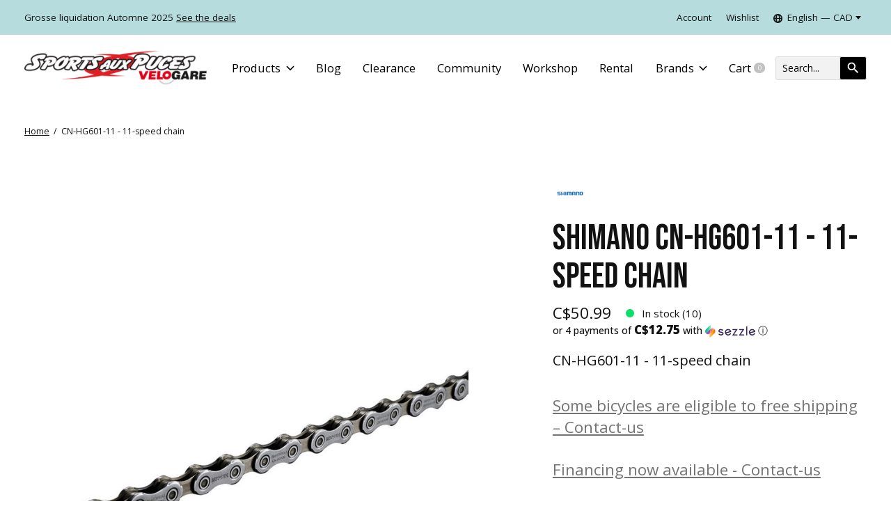

--- FILE ---
content_type: text/html;charset=utf-8
request_url: https://www.sapvelogare.com/en/cn-hg601-11-chaine-11-vitesses.html
body_size: 31693
content:
<!doctype html>
<html lang="en">
<head>
      	<link rel=“alternate” href=“https://www.sapvelogare.com/en/cn-hg601-11-chaine-11-vitesses.html” hreflang="en"/>
  	<link rel=“alternate” href=“https://www.sapvelogare.com/fr/cn-hg601-11-chaine-11-vitesses.html” hreflang="fr" />
      
  <script>
    var frLink = document.getElementById("frLink");
    var frPathName = window.location.pathname + location.search + location.hash;
    frPathName = frPathName.startsWith('/') ? frPathName.substring(3) : frPathName
    frLink.setAttribute("href", `https://www.sapvelogare.com/fr${frPathName}`)
    
     var enLink = document.getElementById("enLink");
    var enPathName = window.location.pathname
    enPathName = enPathName.startsWith('/') ? enPathName.substring(3) : enPathName
    enLink.setAttribute("href", `https://www.sapvelogare.com/en${enPathName}`)
  console.log(frLink)
  </script>
  
  <script type="application/ld+json">
{
  "@context": "https://schema.org",
  "@type": "LocalBusiness",
  "name": "",
  "image": "",
  "@id": "",
  "url": "https://www.sapvelogare.com/en/",
  "telephone": "450 777-4438",
  "address": {
    "@type": "PostalAddress",
    "streetAddress": "71 Rue Denison Est",
    "addressLocality": "Granby",
    "addressRegion": "QC",
    "postalCode": "J2G 4C7",
    "addressCountry": "CA"
  },
  "geo": {
    "@type": "GeoCoordinates",
    "latitude": 45.396734,
    "longitude": -72.7174071
  },
  "openingHoursSpecification": [{
    "@type": "OpeningHoursSpecification",
    "dayOfWeek": [
      "Monday",
      "Tuesday",
      "Wednesday",
      "Thursday",
      "Friday"
    ],
    "opens": "10:00",
    "closes": "17:30"
  },{
    "@type": "OpeningHoursSpecification",
    "dayOfWeek": [
      "Saturday",
      "Sunday"
    ],
    "opens": "10:00",
    "closes": "16:00"
  }] 
}
</script>
  <!-- anti-flicker snippet (recommended)  -->
<style>.async-hide { opacity: 0 !important} </style>
<script>(function(a,s,y,n,c,h,i,d,e){s.className+=' '+y;h.start=1*new Date;
h.end=i=function(){s.className=s.className.replace(RegExp(' ?'+y),'')};
(a[n]=a[n]||[]).hide=h;setTimeout(function(){i();h.end=null},c);h.timeout=c;
})(window,document.documentElement,'async-hide','dataLayer',4000,
{'GTM-5H8G38Q':true});</script>
  
  <script type="text/javascript">
    (function(c,l,a,r,i,t,y){
        c[a]=c[a]||function(){(c[a].q=c[a].q||[]).push(arguments)};
        t=l.createElement(r);t.async=1;t.src="https://www.clarity.ms/tag/"+i;
        y=l.getElementsByTagName(r)[0];y.parentNode.insertBefore(t,y);
    })(window, document, "clarity", "script", "fc5gb265py");
</script>
 
      <!-- Google Tag Manager -->
  
    <script>(function(w,d,s,l,i){w[l]=w[l]||[];w[l].push({'gtm.start':
    new Date().getTime(),event:'gtm.js'});var f=d.getElementsByTagName(s)[0],
    j=d.createElement(s),dl=l!='dataLayer'?'&l='+l:'';j.async=true;j.src=
    'https://www.googletagmanager.com/gtm.js?id='+i+dl;f.parentNode.insertBefore(j,f);
    })(window,document,'script','dataLayer','GTM-5H8G38Q');</script>
    <!-- End Google Tag Manager -->
    <meta charset="utf-8"/>
<!-- [START] 'blocks/head.rain' -->
<!--

  (c) 2008-2026 Lightspeed Netherlands B.V.
  http://www.lightspeedhq.com
  Generated: 21-01-2026 @ 02:37:40

-->
<link rel="canonical" href="https://www.sapvelogare.com/en/cn-hg601-11-chaine-11-vitesses.html"/>
<link rel="alternate" href="https://www.sapvelogare.com/en/index.rss" type="application/rss+xml" title="New products"/>
<meta name="robots" content="noodp,noydir"/>
<meta name="google-site-verification" content="hZF_nYCHS6yqlkZOQuu9zzsdJcxqkjpwrEBrey82j2E"/>
<meta property="og:url" content="https://www.sapvelogare.com/en/cn-hg601-11-chaine-11-vitesses.html?source=facebook"/>
<meta property="og:site_name" content="Sports aux Puces VéloGare"/>
<meta property="og:title" content="CN-HG601-11 11-Speed Chain | SAP Velogare"/>
<meta property="og:description" content="Shop the CN-HG601-11 11-speed chain for smooth and reliable shifting. Upgrade your bike&#039;s performance today."/>
<meta property="og:image" content="https://cdn.shoplightspeed.com/shops/639663/files/44125236/shimano-cn-hg601-11-11-speed-chain.jpg"/>
<script>
var ae_lsecomapps_account_shop_id = "1208";
</script>
<script src="https://lsecom.advision-ecommerce.com/apps/js/api/advanced-filters.min.js"></script>
<script>
/*advanced filters variables*/
var advanced_filters_translations = [];
 var advanced_filters_results_target = '#ae-product-results';
 var advanced_filters_filters_target = '#ae-filter-results';
</script>
<script src="https://www.powr.io/powr.js?external-type=lightspeed"></script>
<script>
document.sezzleConfig = {
        "configGroups": [
                {
                                  "targetXPath": ".price-update"
                          },
                          {
                                  "targetXPath": ".product__price"
                          },
                {
                        "targetXPath": ".col-xs-6/.price",
                        "renderToPath": "../.."
                },
                {
                         "targetXPath": ".gui-big/.gui-price/STRONG-0",
                         "renderToPath": "../../DIV-2",
                         "urlMatch": "cart"
                }
                        ]
     }
     var script = document.createElement('script');
     script.type = 'text/javascript';
     script.src = 'https://widget.sezzle.com/v1/javascript/price-widget?uuid=84bc4d1c-9ffb-48fe-bfb3-a6e50513890e';
     document.head.appendChild(script);
</script>
<!--[if lt IE 9]>
<script src="https://cdn.shoplightspeed.com/assets/html5shiv.js?2025-02-20"></script>
<![endif]-->
<!-- [END] 'blocks/head.rain' -->
  
    



  <meta property="product:brand" content="SHIMANO">  <meta property="product:availability" content="in stock">  <meta property="product:condition" content="new">
  <meta property="product:price:amount" content="50.99">
  <meta property="product:price:currency" content="CAD">
  <meta property="product:retailer_item_id" content="ICNHG60111116QS"><meta name="description" content="Shop the CN-HG601-11 11-speed chain for smooth and reliable shifting. Upgrade your bike&#039;s performance today." />
<meta name="keywords" content="SHIMANO, CN-HG601-11, -, 11-speed, chain, Rental<br />
Workshop<br />
Repair<br />
Bikes<br />
Electric Bikes<br />
Skis<br />
Snowboards<br />
Cross-country skis<br />
Alpine Touring" />
<meta charset="UTF-8">
<meta http-equiv="X-UA-Compatible" content="ie=edge">
<meta name="viewport" content="width=device-width, initial-scale=1">
<meta name="apple-mobile-web-app-capable" content="yes">
<meta name="apple-mobile-web-app-status-bar-style" content="black">
<meta name="viewport" content="width=device-width, initial-scale=1, maximum-scale=1, user-scalable=0"/>
<title>CN-HG601-11 11-Speed Chain | SAP Velogare - Sports aux Puces VéloGare</title>  
  <link rel="preload" href="https://cdn.shoplightspeed.com/shops/639663/themes/16839/assets/q4tre-icons.woff2" as="font" type="font/woff2" crossorigin="anonymous">
  <link rel="preload" href="https://cdn.shoplightspeed.com/shops/639663/themes/16839/assets/q4tre.woff2" as="font" type="font/woff2" crossorigin="anonymous">
      <link rel="shortcut icon" href="https://cdn.shoplightspeed.com/shops/639663/themes/16839/v/528344/assets/favicon.png?20220517101340" type="image/x-icon" />
        <link href='//fonts.googleapis.com/css?family=Open%20Sans:400,400i,300,500,600,700,700i,800,900' rel='preload' as='style'>
    <link href='//fonts.googleapis.com/css?family=Open%20Sans:400,400i,300,500,600,700,700i,800,900' rel='stylesheet' type='text/css'>
    
  <link rel="preconnect" href="https://fonts.googleapis.com">
<link rel="preconnect" href="https://fonts.gstatic.com" crossorigin>
<link href="https://fonts.googleapis.com/css2?family=Bebas+Neue&display=swap" rel="stylesheet">
  
  <script>document.getElementsByTagName("html")[0].className += " js";</script>
  <script>
    if('CSS' in window && CSS.supports('color', 'var(--color-var)')) {
      document.write('<link rel="stylesheet" href="https://cdn.shoplightspeed.com/shops/639663/themes/16839/assets/style.css?20251201180737">');
    } else {
      document.write('<link rel="stylesheet" href="https://cdn.shoplightspeed.com/shops/639663/themes/16839/assets/style-fallback.css?20251201180737">');
      document.write('<script src="https://polyfill.io/v3/polyfill.min.js"><\/script>');
    }
  </script>
  <noscript>
    <link rel="stylesheet" href="https://cdn.shoplightspeed.com/shops/639663/themes/16839/assets/style-fallback.css?20251201180737">
    <script src="https://polyfill.io/v3/polyfill.min.js"></script>
  </noscript>
    
    
    <link rel="stylesheet" href="https://cdn.shoplightspeed.com/shops/639663/themes/16839/assets/icons.css?20251201180737" /> 
    <link rel="stylesheet" href="https://cdn.shoplightspeed.com/shops/639663/themes/16839/assets/settings.css?20251201180737" />  
  <link rel="stylesheet" href="https://cdn.shoplightspeed.com/shops/639663/themes/16839/assets/custom.css?20251201180737" />
  
      
      
  <script type="application/ld+json">
{
  "@context": "https://schema.org",
  "@type": "SportingGoodsStore",
  "name": "Sports aux Puces VéloGare",
  "image": "https://cdn.shoplightspeed.com/shops/639663/themes/16839/v/527523/assets/logo-white.png?20220516133317",
  "@id": "",
  "url": "https://www.sapvelogare.com/",
  "telephone": "(450) 777-4438",
  "address": {
    "@type": "PostalAddress",
    "streetAddress": "71 Rue Denison E",
    "addressLocality": "Granby",
    "addressRegion": "QC",
    "postalCode": "J2G 4C7",
    "addressCountry": "CA"
  },
  "geo": {
    "@type": "GeoCoordinates",
    "latitude": 45.396734,
    "longitude": -72.7174071
  },
  "openingHoursSpecification": [{
    "@type": "OpeningHoursSpecification",
    "dayOfWeek": [
      "Monday",
      "Tuesday",
      "Wednesday",
      "Thursday",
      "Friday"
    ],
    "opens": "10:00",
    "closes": "17:00"
  },{
    "@type": "OpeningHoursSpecification",
    "dayOfWeek": [
      "Saturday",
      "Sunday"
    ],
    "opens": "10:00",
    "closes": "16:00"
  }],
  "sameAs": [
    "https://www.facebook.com/sapvelogare/",
    "https://www.instagram.com/sapvelogare/"
  ] 
}
</script>
  <meta name="google-site-verification" content="xClW8gkPSLNmTKb093Iizsw1e7qf9N8TjvaK-G5fxdY" />
</head>
<body class="page-cn-hg601-11-11-speed-chain-%7C-sap-velogare">
            
  <script>
  var site_url = 'https://www.sapvelogare.com/en/',
      static_url = 'https://cdn.shoplightspeed.com/shops/639663/',
      search_url = "https://www.sapvelogare.com/en/search/",
      promo_popup_hide_until = '3',
      promo_popup_delay = '5000',
      product_card_options = 'swatches-color',
  		product_card_second_image = 1,
      no_inventory_text = "Stock information is currently unavailable for this product.",
      feedToken = false,
      last_updated_text = 'Last updated',
      today_at_text = 'Today at',
      in_stock_text = 'In stock',
      in_stock_online_text = 'In stock',
      out_of_stock_text = 'Out of stock',
      out_of_stock_text_options = '(Out of stock)',
      out_of_stock_online_text = 'Out of stock online',
      on_backorder_text = 'On backorder',
      on_backorder_online_text = 'On backorder online',
      in_store_text = 'In store',
      not_in_store_text = 'Not in store',
      inventory_notice_text = 'Online and in-store prices may differ',
      inventory_line_text = '$1 at $2',
      default_variant_text = 'Make a choice',
      apply_text = 'Apply',
      points_text = '<span class="js-insert-points"></span>pts',
      money_off_text = '<span class="js-insert-money-off"></span> off',
      valid_for_text = 'Valid for',
      all_text = 'All',
      currency_format = 'C$',
      priceStatus = 'enabled';
</script>
      <!-- Google Tag Manager (noscript) -->
    <noscript><iframe src="https://www.googletagmanager.com/ns.html?id=GTM-5H8G38Q"
    height="0" width="0" style="display:none;visibility:hidden"></iframe></noscript>
    <!-- End Google Tag Manager (noscript) -->
    
    <div class="js-scroll-observer"></div>
<div class="pre-header position-sticky top-0">

  <div class="pre-header__container container max-width-xl flex items-center justify-between">
    
    
        <div class="pre-header__msg">
      <p>Grosse liquidation Automne 2025 <a href="/en/liquidation/">See the deals</a></p>
    </div>
    
        
        
    <ul class="pre-header__nav display@md">
            
      <li class="pre-header__item">
        <a href="#0" class="pre-header__link" aria-controls="drawerLogin"><span>Account</span></a>
      </li>
            <li class="pre-header__item">
        <a href="#0" class="pre-header__link" aria-controls="drawerLogin"><span>Wishlist</span></a>
      </li>
                        <li class="pre-header__item">
        <a href="#" class="pre-header__link"><span><svg viewBox="0 0 16 16" fill="currentColor"><path d="M8,0C3.6,0,0,3.6,0,8s3.6,8,8,8s8-3.6,8-8S12.4,0,8,0z M13.9,7H12c-0.1-1.5-0.4-2.9-0.8-4.1 C12.6,3.8,13.6,5.3,13.9,7z M8,14c-0.6,0-1.8-1.9-2-5H10C9.8,12.1,8.6,14,8,14z M6,7c0.2-3.1,1.3-5,2-5s1.8,1.9,2,5H6z M4.9,2.9 C4.4,4.1,4.1,5.5,4,7H2.1C2.4,5.3,3.4,3.8,4.9,2.9z M2.1,9H4c0.1,1.5,0.4,2.9,0.8,4.1C3.4,12.2,2.4,10.7,2.1,9z M11.1,13.1 c0.5-1.2,0.7-2.6,0.8-4.1h1.9C13.6,10.7,12.6,12.2,11.1,13.1z"></path></svg>English &mdash; CAD</span> <svg class="pre-header__dropdown-icon icon" aria-hidden="true" viewBox="0 0 12 12"><path d="M6,9l4-5H2Z"/></svg></a>
        <ul class="pre-header__dropdown pre-header__dropdown--md" data-theme="default">

          <li class="nav-v2__item pre-header__col-2">
            
  
<ul class="nav-v2__list">
      <li><a href="https://www.sapvelogare.com/en/go/product/49097306" class="pre-header__dropdown-link" aria-selected="true">English</a></li>
    <li><a href="https://www.sapvelogare.com/fr/go/product/49097306" class="pre-header__dropdown-link">Français</a></li>
  </ul>

<ul class="nav-v2__list">
    <div class="currencies">
        <li><a href="https://www.sapvelogare.com/en/session/currency/usd/" class="pre-header__dropdown-link" title="usd">USD</a></li>
        <li><a href="https://www.sapvelogare.com/en/session/currency/cad/" class="pre-header__dropdown-link" aria-selected="true" title="cad">CAD</a></li>
      </div>
  </ul>
          </li>
        </ul>
      </li>
          </ul>
  
  	      </div>
</div>




<header class="mega-nav mega-nav--mobile mega-nav--desktop@md mega-nav--mobile-panel  position-sticky top-0 js-mega-nav">
  <div class="mega-nav__container">
        <!-- logo -->
            <a href="https://www.sapvelogare.com/en/" class="mega-nav__logo">
             <img src="https://cdn.shoplightspeed.com/shops/639663/themes/16839/v/673618/assets/logo.png?20221209110929" height="32" class="logo" alt="Ski, Snowboard, Bike and E-Bike Store">
            <img src="https://cdn.shoplightspeed.com/shops/639663/themes/16839/v/673619/assets/logo-white.png?20221213132948" height="32" class="logo--white" alt="Ski, Snowboard, Bike and E-Bike Store">
             
    </a>
                
        
    <!-- icon buttons --mobile -->
    <div class="mega-nav__icon-btns mega-nav__icon-btns--mobile">
      <a href="#0" class="mega-nav__icon-btn" aria-controls="drawerLogin">
        <svg class="icon" viewBox="0 0 24 24">
          <title>Go to account settings</title>
          <g class="icon__group" fill="none" stroke="currentColor" stroke-linecap="square" stroke-miterlimit="10">
            <circle cx="12" cy="6" r="4" />
            <path d="M12 13a8 8 0 00-8 8h16a8 8 0 00-8-8z" />
          </g>
        </svg>
      </a>
	
            
      <button class="reset mega-nav__icon-btn mega-nav__icon-btn--cart js-tab-focus" aria-label="Toggle cart" aria-controls="drawerCart">
        <svg class="icon" viewBox="0 0 24 24" >
          <title>Cart</title>
          <g class="icon__group" stroke-linecap="square" fill="none" stroke-linejoin="miter" stroke="currentColor">
            <polygon points="21,21.8 3,21.8 5,6.8 19,6.8 	"/>
            <path d="M8,9.8v-4c0-2.2,1.8-4,4-4l0,0c2.2,0,4,1.8,4,4v4"/>
          </g>
        </svg>
        <span class="counter counter--cart margin-left-xxs"><span class="js-cart-counter">0</span> <i class="sr-only">items</i></span>
      </button>

      <button class="reset mega-nav__icon-btn mega-nav__icon-btn--menu js-tab-focus" aria-label="Toggle menu" aria-controls="mega-nav-navigation">
        <svg class="icon" viewBox="0 0 24 24">
          <g class="icon__group" fill="none" stroke="currentColor" stroke-linecap="square" stroke-miterlimit="10">
            <path d="M2 6h20" />
            <path d="M2 12h20" />
            <path d="M2 18h20" />
          </g>
        </svg>
      </button>
    </div>

    <div class="mega-nav__nav js-mega-nav__nav" id="mega-nav-navigation" role="navigation" aria-label="Main">
    <div class="mega-nav__nav-wrapper js-scroll-container">
    <div class="mega-nav__nav-inner">
      <ul class="mega-nav__items">

        <!-- TW Search -->
                <!-- search input --desktop -->
        <li class="mega-nav__item mega-nav__item--search position-relative margin-bottom-xs hide@md">
          <form action="https://www.sapvelogare.com/en/search/" method="get" class="search-form" autocomplete="off" >
            <div class="mega-nav__search-input search-input search-input--icon-left text-sm@md">
              <input class="form-control  js-live-search" type="search" name="q" id="searchInputX" placeholder="Search..." aria-label="Search"  >
              <button class="search-input__btn">
                <svg class="icon" viewBox="0 0 24 24"><title>Submit</title><g stroke-linecap="square" stroke-linejoin="miter" stroke-width="2" stroke="currentColor" fill="none" stroke-miterlimit="10"><line x1="22" y1="22" x2="15.656" y2="15.656"></line><circle cx="10" cy="10" r="8"></circle></g></svg>
              </button>
            </div>

            <div class="live-search__dropdown margin-bottom-xs position-relative" data-theme="default">
              <div class="text-center is-hidden js-live-search__loader" aria-hidden="true">
                <svg class="icon icon--sm icon--is-spinning" viewBox="0 0 32 32"><g stroke-linecap="square" stroke-linejoin="miter" stroke-width="2" stroke="currentColor" fill="none"><circle cx="16" cy="16" r="15" opacity="0.4"></circle><path d="M16,1A15,15,0,0,1,31,16" stroke-linecap="butt"></path></g></svg>
              </div>
              <div class="js-live-search__wrapper">
                <!-- Results will be loaded here -->
              </div>
              <button type="submit" class="btn btn--arrow margin-top-sm is-hidden js-live-search__view-all">View all results (<span class="js-live-search__count"></span>)</button>
            </div>
          </form>
        </li>
        
        
                <!-- Layout 1 -> tabbed product categories -->
        <li class="mega-nav__item js-mega-nav__item">
          <button class="reset mega-nav__control js-mega-nav__control js-tab-focus">
            Products
            <i class="mega-nav__arrow-icon" aria-hidden="true">
              <svg class="icon" viewBox="0 0 16 16">
                <g class="icon__group" fill="none" stroke="currentColor" stroke-linecap="square" stroke-miterlimit="10">
                  <path d="M2 2l12 12" />
                  <path d="M14 2L2 14" />
                </g>
              </svg>
            </i>
          </button>

          <div class="mega-nav__sub-nav-wrapper">
            <div class="mega-nav__panel-header hide@md text-md">
              <button class="reset js-mega-nav__control js-tab-focus">
                <svg class="icon" viewBox="0 0 482.239 482.239">
                  <title>Back</title>
                  <path d="m206.812 34.446-206.812 206.673 206.743 206.674 24.353-24.284-165.167-165.167h416.31v-34.445h-416.31l165.236-165.236z"></path>
                </svg>
              </button>
              <div class="mega-nav__panel-title">
                Products
              </div>
            </div>
            <div class="mega-nav__sub-nav-wrapper-inner mega-nav__sub-nav mega-nav__sub-nav--layout-1 js-scroll-container">

              <!-- links - visible on mobile -->
              <ul class="mega-nav__sub-items">
                                <li class="mega-nav__sub-item">
                                    <a href="https://www.sapvelogare.com/en/huge-discounts/" class="mega-nav__control">
                    <span class="flex items-center gap-xs">
                                            <i>Huge Discounts</i>
                    </span>
                  </a>
                                  </li>
                                <li class="mega-nav__sub-item js-mega-nav__item">
                                    <button class="reset mega-nav__control js-mega-nav__control js-tab-focus">
                    <span class="flex items-center gap-xs width-100%">
                                            <span class="flex items-center width-100%">
                        Clearance Sale summer 
                        <i class="mega-nav__arrow-icon" aria-hidden="true">
                          <svg class="icon" viewBox="0 0 16 16">
                            <g class="icon__group" fill="none" stroke="currentColor" stroke-linecap="square" stroke-miterlimit="10">
                              <path d="M2 2l12 12" />
                              <path d="M14 2L2 14" />
                            </g>
                          </svg>
                        </i>
                      </span>
                    </span>
                  </button>
                  <div class="mega-nav__sub-nav-wrapper">
                    <div class="mega-nav__panel-header hide@md text-md">
                      <button class="reset js-mega-nav__control js-tab-focus">
                        <svg class="icon" viewBox="0 0 482.239 482.239">
                          <title>Back</title>
                          <path d="m206.812 34.446-206.812 206.673 206.743 206.674 24.353-24.284-165.167-165.167h416.31v-34.445h-416.31l165.236-165.236z"></path>
                        </svg>
                      </button>
                      <div class="mega-nav__panel-title">
                        Clearance Sale summer
                      </div>
                    </div>
                    <div class="mega-nav__sub-nav-wrapper-inner js-scroll-container">
                      <!-- links - visible on mobile -->
                      <ul class="mega-nav__sub-items">
                        <li class="mega-nav__sub-item">
                          <a href="https://www.sapvelogare.com/en/clearance-sale-summer/" class="mega-nav__control">
                            <span class="flex items-center gap-xs">
                              <i>All Clearance Sale summer</i>
                            </span>
                          </a>
                        </li>
                                                <li class="mega-nav__sub-item">
                                                    <a href="https://www.sapvelogare.com/en/clearance-sale-summer/new-bikes/" class="mega-nav__control">
                            <span class="flex items-center gap-xs">
                                                            <i>New Bikes</i>
                            </span>
                          </a>
                                                  </li>
                                                <li class="mega-nav__sub-item">
                                                    <a href="https://www.sapvelogare.com/en/clearance-sale-summer/used-bikes-4827789/" class="mega-nav__control">
                            <span class="flex items-center gap-xs">
                                                            <i>Used Bikes</i>
                            </span>
                          </a>
                                                  </li>
                                              </ul>
                    </div>
                  </div>

                                  </li>
                                <li class="mega-nav__sub-item js-mega-nav__item">
                                    <button class="reset mega-nav__control js-mega-nav__control js-tab-focus">
                    <span class="flex items-center gap-xs width-100%">
                                            <span class="flex items-center width-100%">
                        Bike 
                        <i class="mega-nav__arrow-icon" aria-hidden="true">
                          <svg class="icon" viewBox="0 0 16 16">
                            <g class="icon__group" fill="none" stroke="currentColor" stroke-linecap="square" stroke-miterlimit="10">
                              <path d="M2 2l12 12" />
                              <path d="M14 2L2 14" />
                            </g>
                          </svg>
                        </i>
                      </span>
                    </span>
                  </button>
                  <div class="mega-nav__sub-nav-wrapper">
                    <div class="mega-nav__panel-header hide@md text-md">
                      <button class="reset js-mega-nav__control js-tab-focus">
                        <svg class="icon" viewBox="0 0 482.239 482.239">
                          <title>Back</title>
                          <path d="m206.812 34.446-206.812 206.673 206.743 206.674 24.353-24.284-165.167-165.167h416.31v-34.445h-416.31l165.236-165.236z"></path>
                        </svg>
                      </button>
                      <div class="mega-nav__panel-title">
                        Bike
                      </div>
                    </div>
                    <div class="mega-nav__sub-nav-wrapper-inner js-scroll-container">
                      <!-- links - visible on mobile -->
                      <ul class="mega-nav__sub-items">
                        <li class="mega-nav__sub-item">
                          <a href="https://www.sapvelogare.com/en/bike/" class="mega-nav__control">
                            <span class="flex items-center gap-xs">
                              <i>All Bike</i>
                            </span>
                          </a>
                        </li>
                                                <li class="mega-nav__sub-item js-mega-nav__item">
                                                    <button class="reset mega-nav__control js-mega-nav__control js-tab-focus">
                            Bikes
                            <i class="mega-nav__arrow-icon" aria-hidden="true">
                              <svg class="icon" viewBox="0 0 16 16">
                                <g class="icon__group" fill="none" stroke="currentColor" stroke-linecap="square" stroke-miterlimit="10">
                                  <path d="M2 2l12 12" />
                                  <path d="M14 2L2 14" />
                                </g>
                              </svg>
                            </i>
                          </button>
                          <div class="mega-nav__sub-nav-wrapper">
                            <div class="mega-nav__panel-header hide@md text-md">
                              <button class="reset js-mega-nav__control js-tab-focus">
                                <svg class="icon" viewBox="0 0 482.239 482.239">
                                  <title>Back</title>
                                  <path d="m206.812 34.446-206.812 206.673 206.743 206.674 24.353-24.284-165.167-165.167h416.31v-34.445h-416.31l165.236-165.236z"></path>
                                </svg>
                              </button>
                              <div class="mega-nav__panel-title">
                                Bikes
                              </div>

                            </div>
                            <div class="mega-nav__sub-nav-wrapper-inner js-scroll-container">
                              <ul class="mega-nav__sub-items">
                                <li class="mega-nav__sub-item">
                                  <a href="https://www.sapvelogare.com/en/bike/bikes/" class="mega-nav__control">
                                    <span class="flex items-center gap-xs">
                                                                            <i>All Bikes</i>
                                    </span>
                                  </a>
                                </li>
                                                                <li class="mega-nav__sub-item js-mega-nav__item">
                                                                    <button class="reset mega-nav__control js-mega-nav__control js-tab-focus">
                                    Electric Bikes
                                    <i class="mega-nav__arrow-icon" aria-hidden="true">
                                      <svg class="icon" viewBox="0 0 16 16">
                                        <g class="icon__group" fill="none" stroke="currentColor" stroke-linecap="square" stroke-miterlimit="10">
                                          <path d="M2 2l12 12" />
                                          <path d="M14 2L2 14" />
                                        </g>
                                      </svg>
                                    </i>
                                  </button>
                                  <div class="mega-nav__sub-nav-wrapper">
                                    <div class="mega-nav__panel-header hide@md text-md">
                                      <button class="reset js-mega-nav__control js-tab-focus">
                                        <svg class="icon" viewBox="0 0 482.239 482.239">
                                          <title>Back</title>
                                          <path d="m206.812 34.446-206.812 206.673 206.743 206.674 24.353-24.284-165.167-165.167h416.31v-34.445h-416.31l165.236-165.236z"></path>
                                        </svg>
                                      </button>
                                      <div class="mega-nav__panel-title">
                                        Electric Bikes
                                      </div>
                                    </div>
                                    <div class="mega-nav__sub-nav-wrapper-inner js-scroll-container">
                                      <ul class="mega-nav__sub-items">
                                        <li class="mega-nav__sub-item">
                                          <a href="https://www.sapvelogare.com/en/bike/bikes/electric-bikes/" class="mega-nav__control">
                                            <span class="flex items-center gap-xs">
                                                                                            <i>All Electric Bikes</i>
                                            </span>
                                          </a>
                                        </li>
                                                                                <li class="mega-nav__sub-item">
                                          <a href="https://www.sapvelogare.com/en/bike/bikes/electric-bikes/electric-road-bikes/" class="mega-nav__control">
                                            <span class="flex items-center gap-xs">
                                                                                            <i>Electric Road Bikes</i>
                                            </span>
                                          </a>
                                        </li>
                                                                                <li class="mega-nav__sub-item">
                                          <a href="https://www.sapvelogare.com/en/bike/bikes/electric-bikes/electric-mountain-bikes/" class="mega-nav__control">
                                            <span class="flex items-center gap-xs">
                                                                                            <i>Electric Mountain Bikes</i>
                                            </span>
                                          </a>
                                        </li>
                                                                                <li class="mega-nav__sub-item">
                                          <a href="https://www.sapvelogare.com/en/bike/bikes/electric-bikes/electric-hybrid-bikes/" class="mega-nav__control">
                                            <span class="flex items-center gap-xs">
                                                                                            <i>Electric Hybrid Bikes</i>
                                            </span>
                                          </a>
                                        </li>
                                                                              </ul>
                                    </div>
                                  </div>

                                                                  </li>
                                                                <li class="mega-nav__sub-item">
                                                                    <a href="https://www.sapvelogare.com/en/bike/bikes/mountain-bikes/" class="mega-nav__control">
                                    <span class="flex items-center gap-xs">
                                                                            <i>Mountain Bikes</i>
                                    </span>
                                  </a>
                                                                  </li>
                                                                <li class="mega-nav__sub-item">
                                                                    <a href="https://www.sapvelogare.com/en/bike/bikes/gravel-and-tourism/" class="mega-nav__control">
                                    <span class="flex items-center gap-xs">
                                                                            <i>Gravel and Tourism</i>
                                    </span>
                                  </a>
                                                                  </li>
                                                                <li class="mega-nav__sub-item">
                                                                    <a href="https://www.sapvelogare.com/en/bike/bikes/road-bikes/" class="mega-nav__control">
                                    <span class="flex items-center gap-xs">
                                                                            <i>Road Bikes</i>
                                    </span>
                                  </a>
                                                                  </li>
                                                                <li class="mega-nav__sub-item">
                                                                    <a href="https://www.sapvelogare.com/en/bike/bikes/hybrid-bikes/" class="mega-nav__control">
                                    <span class="flex items-center gap-xs">
                                                                            <i>Hybrid Bikes</i>
                                    </span>
                                  </a>
                                                                  </li>
                                                                <li class="mega-nav__sub-item">
                                                                    <a href="https://www.sapvelogare.com/en/bike/bikes/children-bikes/" class="mega-nav__control">
                                    <span class="flex items-center gap-xs">
                                                                            <i>Children Bikes</i>
                                    </span>
                                  </a>
                                                                  </li>
                                                                <li class="mega-nav__sub-item">
                                                                    <a href="https://www.sapvelogare.com/en/bike/bikes/fatbike/" class="mega-nav__control">
                                    <span class="flex items-center gap-xs">
                                                                            <i>Fatbike</i>
                                    </span>
                                  </a>
                                                                  </li>
                                                                <li class="mega-nav__sub-item">
                                                                    <a href="https://www.sapvelogare.com/en/bike/bikes/bmx/" class="mega-nav__control">
                                    <span class="flex items-center gap-xs">
                                                                            <i>BMX</i>
                                    </span>
                                  </a>
                                                                  </li>
                                                                <li class="mega-nav__sub-item">
                                                                    <a href="https://www.sapvelogare.com/en/bike/bikes/other-bikes/" class="mega-nav__control">
                                    <span class="flex items-center gap-xs">
                                                                            <i>Other Bikes</i>
                                    </span>
                                  </a>
                                                                  </li>
                                                              </ul>
                            </div>
                          </div>


                                                  </li>
                                                <li class="mega-nav__sub-item js-mega-nav__item">
                                                    <button class="reset mega-nav__control js-mega-nav__control js-tab-focus">
                            Pedals
                            <i class="mega-nav__arrow-icon" aria-hidden="true">
                              <svg class="icon" viewBox="0 0 16 16">
                                <g class="icon__group" fill="none" stroke="currentColor" stroke-linecap="square" stroke-miterlimit="10">
                                  <path d="M2 2l12 12" />
                                  <path d="M14 2L2 14" />
                                </g>
                              </svg>
                            </i>
                          </button>
                          <div class="mega-nav__sub-nav-wrapper">
                            <div class="mega-nav__panel-header hide@md text-md">
                              <button class="reset js-mega-nav__control js-tab-focus">
                                <svg class="icon" viewBox="0 0 482.239 482.239">
                                  <title>Back</title>
                                  <path d="m206.812 34.446-206.812 206.673 206.743 206.674 24.353-24.284-165.167-165.167h416.31v-34.445h-416.31l165.236-165.236z"></path>
                                </svg>
                              </button>
                              <div class="mega-nav__panel-title">
                                Pedals
                              </div>

                            </div>
                            <div class="mega-nav__sub-nav-wrapper-inner js-scroll-container">
                              <ul class="mega-nav__sub-items">
                                <li class="mega-nav__sub-item">
                                  <a href="https://www.sapvelogare.com/en/bike/pedals/" class="mega-nav__control">
                                    <span class="flex items-center gap-xs">
                                                                            <i>All Pedals</i>
                                    </span>
                                  </a>
                                </li>
                                                                <li class="mega-nav__sub-item">
                                                                    <a href="https://www.sapvelogare.com/en/bike/pedals/automatic-pedals/" class="mega-nav__control">
                                    <span class="flex items-center gap-xs">
                                                                            <i>Automatic pedals</i>
                                    </span>
                                  </a>
                                                                  </li>
                                                                <li class="mega-nav__sub-item">
                                                                    <a href="https://www.sapvelogare.com/en/bike/pedals/flat-pedals/" class="mega-nav__control">
                                    <span class="flex items-center gap-xs">
                                                                            <i>Flat pedals</i>
                                    </span>
                                  </a>
                                                                  </li>
                                                                <li class="mega-nav__sub-item">
                                                                    <a href="https://www.sapvelogare.com/en/bike/pedals/wedges/" class="mega-nav__control">
                                    <span class="flex items-center gap-xs">
                                                                            <i>Wedges</i>
                                    </span>
                                  </a>
                                                                  </li>
                                                              </ul>
                            </div>
                          </div>


                                                  </li>
                                                <li class="mega-nav__sub-item js-mega-nav__item">
                                                    <button class="reset mega-nav__control js-mega-nav__control js-tab-focus">
                            Car Racks
                            <i class="mega-nav__arrow-icon" aria-hidden="true">
                              <svg class="icon" viewBox="0 0 16 16">
                                <g class="icon__group" fill="none" stroke="currentColor" stroke-linecap="square" stroke-miterlimit="10">
                                  <path d="M2 2l12 12" />
                                  <path d="M14 2L2 14" />
                                </g>
                              </svg>
                            </i>
                          </button>
                          <div class="mega-nav__sub-nav-wrapper">
                            <div class="mega-nav__panel-header hide@md text-md">
                              <button class="reset js-mega-nav__control js-tab-focus">
                                <svg class="icon" viewBox="0 0 482.239 482.239">
                                  <title>Back</title>
                                  <path d="m206.812 34.446-206.812 206.673 206.743 206.674 24.353-24.284-165.167-165.167h416.31v-34.445h-416.31l165.236-165.236z"></path>
                                </svg>
                              </button>
                              <div class="mega-nav__panel-title">
                                Car Racks
                              </div>

                            </div>
                            <div class="mega-nav__sub-nav-wrapper-inner js-scroll-container">
                              <ul class="mega-nav__sub-items">
                                <li class="mega-nav__sub-item">
                                  <a href="https://www.sapvelogare.com/en/bike/car-racks/" class="mega-nav__control">
                                    <span class="flex items-center gap-xs">
                                                                            <i>All Car Racks</i>
                                    </span>
                                  </a>
                                </li>
                                                                <li class="mega-nav__sub-item js-mega-nav__item">
                                                                    <button class="reset mega-nav__control js-mega-nav__control js-tab-focus">
                                    Racks
                                    <i class="mega-nav__arrow-icon" aria-hidden="true">
                                      <svg class="icon" viewBox="0 0 16 16">
                                        <g class="icon__group" fill="none" stroke="currentColor" stroke-linecap="square" stroke-miterlimit="10">
                                          <path d="M2 2l12 12" />
                                          <path d="M14 2L2 14" />
                                        </g>
                                      </svg>
                                    </i>
                                  </button>
                                  <div class="mega-nav__sub-nav-wrapper">
                                    <div class="mega-nav__panel-header hide@md text-md">
                                      <button class="reset js-mega-nav__control js-tab-focus">
                                        <svg class="icon" viewBox="0 0 482.239 482.239">
                                          <title>Back</title>
                                          <path d="m206.812 34.446-206.812 206.673 206.743 206.674 24.353-24.284-165.167-165.167h416.31v-34.445h-416.31l165.236-165.236z"></path>
                                        </svg>
                                      </button>
                                      <div class="mega-nav__panel-title">
                                        Racks
                                      </div>
                                    </div>
                                    <div class="mega-nav__sub-nav-wrapper-inner js-scroll-container">
                                      <ul class="mega-nav__sub-items">
                                        <li class="mega-nav__sub-item">
                                          <a href="https://www.sapvelogare.com/en/bike/car-racks/racks/" class="mega-nav__control">
                                            <span class="flex items-center gap-xs">
                                                                                            <i>All Racks</i>
                                            </span>
                                          </a>
                                        </li>
                                                                                <li class="mega-nav__sub-item">
                                          <a href="https://www.sapvelogare.com/en/bike/car-racks/racks/hitch/" class="mega-nav__control">
                                            <span class="flex items-center gap-xs">
                                                                                            <i>Hitch</i>
                                            </span>
                                          </a>
                                        </li>
                                                                                <li class="mega-nav__sub-item">
                                          <a href="https://www.sapvelogare.com/en/bike/car-racks/racks/trunk-tailgate/" class="mega-nav__control">
                                            <span class="flex items-center gap-xs">
                                                                                            <i>Trunk / Tailgate</i>
                                            </span>
                                          </a>
                                        </li>
                                                                                <li class="mega-nav__sub-item">
                                          <a href="https://www.sapvelogare.com/en/bike/car-racks/racks/pieces-accessories-and-adaptors/" class="mega-nav__control">
                                            <span class="flex items-center gap-xs">
                                                                                            <i>Pieces, accessories and adaptors</i>
                                            </span>
                                          </a>
                                        </li>
                                                                              </ul>
                                    </div>
                                  </div>

                                                                  </li>
                                                                <li class="mega-nav__sub-item">
                                                                    <a href="https://www.sapvelogare.com/en/bike/car-racks/accessories/" class="mega-nav__control">
                                    <span class="flex items-center gap-xs">
                                                                            <i>Accessories</i>
                                    </span>
                                  </a>
                                                                  </li>
                                                              </ul>
                            </div>
                          </div>


                                                  </li>
                                                <li class="mega-nav__sub-item js-mega-nav__item">
                                                    <button class="reset mega-nav__control js-mega-nav__control js-tab-focus">
                            Clothes, Protection &amp; Glasses
                            <i class="mega-nav__arrow-icon" aria-hidden="true">
                              <svg class="icon" viewBox="0 0 16 16">
                                <g class="icon__group" fill="none" stroke="currentColor" stroke-linecap="square" stroke-miterlimit="10">
                                  <path d="M2 2l12 12" />
                                  <path d="M14 2L2 14" />
                                </g>
                              </svg>
                            </i>
                          </button>
                          <div class="mega-nav__sub-nav-wrapper">
                            <div class="mega-nav__panel-header hide@md text-md">
                              <button class="reset js-mega-nav__control js-tab-focus">
                                <svg class="icon" viewBox="0 0 482.239 482.239">
                                  <title>Back</title>
                                  <path d="m206.812 34.446-206.812 206.673 206.743 206.674 24.353-24.284-165.167-165.167h416.31v-34.445h-416.31l165.236-165.236z"></path>
                                </svg>
                              </button>
                              <div class="mega-nav__panel-title">
                                Clothes, Protection &amp; Glasses
                              </div>

                            </div>
                            <div class="mega-nav__sub-nav-wrapper-inner js-scroll-container">
                              <ul class="mega-nav__sub-items">
                                <li class="mega-nav__sub-item">
                                  <a href="https://www.sapvelogare.com/en/bike/clothes-protection-glasses/" class="mega-nav__control">
                                    <span class="flex items-center gap-xs">
                                                                            <i>All Clothes, Protection & Glasses</i>
                                    </span>
                                  </a>
                                </li>
                                                                <li class="mega-nav__sub-item">
                                                                    <a href="https://www.sapvelogare.com/en/bike/clothes-protection-glasses/gloves/" class="mega-nav__control">
                                    <span class="flex items-center gap-xs">
                                                                            <i>Gloves</i>
                                    </span>
                                  </a>
                                                                  </li>
                                                                <li class="mega-nav__sub-item">
                                                                    <a href="https://www.sapvelogare.com/en/bike/clothes-protection-glasses/protections/" class="mega-nav__control">
                                    <span class="flex items-center gap-xs">
                                                                            <i>Protections</i>
                                    </span>
                                  </a>
                                                                  </li>
                                                                <li class="mega-nav__sub-item js-mega-nav__item">
                                                                    <button class="reset mega-nav__control js-mega-nav__control js-tab-focus">
                                    Clothing
                                    <i class="mega-nav__arrow-icon" aria-hidden="true">
                                      <svg class="icon" viewBox="0 0 16 16">
                                        <g class="icon__group" fill="none" stroke="currentColor" stroke-linecap="square" stroke-miterlimit="10">
                                          <path d="M2 2l12 12" />
                                          <path d="M14 2L2 14" />
                                        </g>
                                      </svg>
                                    </i>
                                  </button>
                                  <div class="mega-nav__sub-nav-wrapper">
                                    <div class="mega-nav__panel-header hide@md text-md">
                                      <button class="reset js-mega-nav__control js-tab-focus">
                                        <svg class="icon" viewBox="0 0 482.239 482.239">
                                          <title>Back</title>
                                          <path d="m206.812 34.446-206.812 206.673 206.743 206.674 24.353-24.284-165.167-165.167h416.31v-34.445h-416.31l165.236-165.236z"></path>
                                        </svg>
                                      </button>
                                      <div class="mega-nav__panel-title">
                                        Clothing
                                      </div>
                                    </div>
                                    <div class="mega-nav__sub-nav-wrapper-inner js-scroll-container">
                                      <ul class="mega-nav__sub-items">
                                        <li class="mega-nav__sub-item">
                                          <a href="https://www.sapvelogare.com/en/bike/clothes-protection-glasses/clothing/" class="mega-nav__control">
                                            <span class="flex items-center gap-xs">
                                                                                            <i>All Clothing</i>
                                            </span>
                                          </a>
                                        </li>
                                                                                <li class="mega-nav__sub-item">
                                          <a href="https://www.sapvelogare.com/en/bike/clothes-protection-glasses/clothing/cycling-jersey/" class="mega-nav__control">
                                            <span class="flex items-center gap-xs">
                                                                                            <i>Cycling Jersey</i>
                                            </span>
                                          </a>
                                        </li>
                                                                                <li class="mega-nav__sub-item">
                                          <a href="https://www.sapvelogare.com/en/bike/clothes-protection-glasses/clothing/jackets/" class="mega-nav__control">
                                            <span class="flex items-center gap-xs">
                                                                                            <i>Jackets</i>
                                            </span>
                                          </a>
                                        </li>
                                                                                <li class="mega-nav__sub-item">
                                          <a href="https://www.sapvelogare.com/en/bike/clothes-protection-glasses/clothing/bib-shorts/" class="mega-nav__control">
                                            <span class="flex items-center gap-xs">
                                                                                            <i>Bib shorts</i>
                                            </span>
                                          </a>
                                        </li>
                                                                                <li class="mega-nav__sub-item">
                                          <a href="https://www.sapvelogare.com/en/bike/clothes-protection-glasses/clothing/bib-longs/" class="mega-nav__control">
                                            <span class="flex items-center gap-xs">
                                                                                            <i>Bib Longs</i>
                                            </span>
                                          </a>
                                        </li>
                                                                                <li class="mega-nav__sub-item">
                                          <a href="https://www.sapvelogare.com/en/bike/clothes-protection-glasses/clothing/mountain-bike-shorts/" class="mega-nav__control">
                                            <span class="flex items-center gap-xs">
                                                                                            <i>Mountain Bike Shorts</i>
                                            </span>
                                          </a>
                                        </li>
                                                                                <li class="mega-nav__sub-item">
                                          <a href="https://www.sapvelogare.com/en/bike/clothes-protection-glasses/clothing/mountain-bike-jerseys/" class="mega-nav__control">
                                            <span class="flex items-center gap-xs">
                                                                                            <i>Mountain Bike Jerseys</i>
                                            </span>
                                          </a>
                                        </li>
                                                                                <li class="mega-nav__sub-item">
                                          <a href="https://www.sapvelogare.com/en/bike/clothes-protection-glasses/clothing/underwear/" class="mega-nav__control">
                                            <span class="flex items-center gap-xs">
                                                                                            <i>Underwear</i>
                                            </span>
                                          </a>
                                        </li>
                                                                              </ul>
                                    </div>
                                  </div>

                                                                  </li>
                                                                <li class="mega-nav__sub-item">
                                                                    <a href="https://www.sapvelogare.com/en/bike/clothes-protection-glasses/glasses/" class="mega-nav__control">
                                    <span class="flex items-center gap-xs">
                                                                            <i>Glasses</i>
                                    </span>
                                  </a>
                                                                  </li>
                                                              </ul>
                            </div>
                          </div>


                                                  </li>
                                                <li class="mega-nav__sub-item js-mega-nav__item">
                                                    <button class="reset mega-nav__control js-mega-nav__control js-tab-focus">
                            Accessories
                            <i class="mega-nav__arrow-icon" aria-hidden="true">
                              <svg class="icon" viewBox="0 0 16 16">
                                <g class="icon__group" fill="none" stroke="currentColor" stroke-linecap="square" stroke-miterlimit="10">
                                  <path d="M2 2l12 12" />
                                  <path d="M14 2L2 14" />
                                </g>
                              </svg>
                            </i>
                          </button>
                          <div class="mega-nav__sub-nav-wrapper">
                            <div class="mega-nav__panel-header hide@md text-md">
                              <button class="reset js-mega-nav__control js-tab-focus">
                                <svg class="icon" viewBox="0 0 482.239 482.239">
                                  <title>Back</title>
                                  <path d="m206.812 34.446-206.812 206.673 206.743 206.674 24.353-24.284-165.167-165.167h416.31v-34.445h-416.31l165.236-165.236z"></path>
                                </svg>
                              </button>
                              <div class="mega-nav__panel-title">
                                Accessories
                              </div>

                            </div>
                            <div class="mega-nav__sub-nav-wrapper-inner js-scroll-container">
                              <ul class="mega-nav__sub-items">
                                <li class="mega-nav__sub-item">
                                  <a href="https://www.sapvelogare.com/en/bike/accessories/" class="mega-nav__control">
                                    <span class="flex items-center gap-xs">
                                                                            <i>All Accessories</i>
                                    </span>
                                  </a>
                                </li>
                                                                <li class="mega-nav__sub-item js-mega-nav__item">
                                                                    <button class="reset mega-nav__control js-mega-nav__control js-tab-focus">
                                    Accessories
                                    <i class="mega-nav__arrow-icon" aria-hidden="true">
                                      <svg class="icon" viewBox="0 0 16 16">
                                        <g class="icon__group" fill="none" stroke="currentColor" stroke-linecap="square" stroke-miterlimit="10">
                                          <path d="M2 2l12 12" />
                                          <path d="M14 2L2 14" />
                                        </g>
                                      </svg>
                                    </i>
                                  </button>
                                  <div class="mega-nav__sub-nav-wrapper">
                                    <div class="mega-nav__panel-header hide@md text-md">
                                      <button class="reset js-mega-nav__control js-tab-focus">
                                        <svg class="icon" viewBox="0 0 482.239 482.239">
                                          <title>Back</title>
                                          <path d="m206.812 34.446-206.812 206.673 206.743 206.674 24.353-24.284-165.167-165.167h416.31v-34.445h-416.31l165.236-165.236z"></path>
                                        </svg>
                                      </button>
                                      <div class="mega-nav__panel-title">
                                        Accessories
                                      </div>
                                    </div>
                                    <div class="mega-nav__sub-nav-wrapper-inner js-scroll-container">
                                      <ul class="mega-nav__sub-items">
                                        <li class="mega-nav__sub-item">
                                          <a href="https://www.sapvelogare.com/en/bike/accessories/accessories/" class="mega-nav__control">
                                            <span class="flex items-center gap-xs">
                                                                                            <i>All Accessories</i>
                                            </span>
                                          </a>
                                        </li>
                                                                                <li class="mega-nav__sub-item">
                                          <a href="https://www.sapvelogare.com/en/bike/accessories/accessories/padlock/" class="mega-nav__control">
                                            <span class="flex items-center gap-xs">
                                                                                            <i>Padlock</i>
                                            </span>
                                          </a>
                                        </li>
                                                                                <li class="mega-nav__sub-item">
                                          <a href="https://www.sapvelogare.com/en/bike/accessories/accessories/lights/" class="mega-nav__control">
                                            <span class="flex items-center gap-xs">
                                                                                            <i>Lights</i>
                                            </span>
                                          </a>
                                        </li>
                                                                                <li class="mega-nav__sub-item">
                                          <a href="https://www.sapvelogare.com/en/bike/accessories/accessories/cyclometer/" class="mega-nav__control">
                                            <span class="flex items-center gap-xs">
                                                                                            <i>Cyclometer</i>
                                            </span>
                                          </a>
                                        </li>
                                                                                <li class="mega-nav__sub-item">
                                          <a href="https://www.sapvelogare.com/en/bike/accessories/accessories/pumps/" class="mega-nav__control">
                                            <span class="flex items-center gap-xs">
                                                                                            <i>Pumps</i>
                                            </span>
                                          </a>
                                        </li>
                                                                                <li class="mega-nav__sub-item">
                                          <a href="https://www.sapvelogare.com/en/bike/accessories/accessories/saddles-covers/" class="mega-nav__control">
                                            <span class="flex items-center gap-xs">
                                                                                            <i>Saddles &amp; Covers</i>
                                            </span>
                                          </a>
                                        </li>
                                                                                <li class="mega-nav__sub-item">
                                          <a href="https://www.sapvelogare.com/en/bike/accessories/accessories/other-accessories/" class="mega-nav__control">
                                            <span class="flex items-center gap-xs">
                                                                                            <i>Other Accessories</i>
                                            </span>
                                          </a>
                                        </li>
                                                                                <li class="mega-nav__sub-item">
                                          <a href="https://www.sapvelogare.com/en/bike/accessories/accessories/kids-accessories/" class="mega-nav__control">
                                            <span class="flex items-center gap-xs">
                                                                                            <i>Kid&#039;s Accessories</i>
                                            </span>
                                          </a>
                                        </li>
                                                                                <li class="mega-nav__sub-item">
                                          <a href="https://www.sapvelogare.com/en/bike/accessories/accessories/bottles-bottle-holders-hydration-bags/" class="mega-nav__control">
                                            <span class="flex items-center gap-xs">
                                                                                            <i>Bottles, Bottle Holders &amp; Hydration bags</i>
                                            </span>
                                          </a>
                                        </li>
                                                                              </ul>
                                    </div>
                                  </div>

                                                                  </li>
                                                                <li class="mega-nav__sub-item js-mega-nav__item">
                                                                    <button class="reset mega-nav__control js-mega-nav__control js-tab-focus">
                                    Helmets
                                    <i class="mega-nav__arrow-icon" aria-hidden="true">
                                      <svg class="icon" viewBox="0 0 16 16">
                                        <g class="icon__group" fill="none" stroke="currentColor" stroke-linecap="square" stroke-miterlimit="10">
                                          <path d="M2 2l12 12" />
                                          <path d="M14 2L2 14" />
                                        </g>
                                      </svg>
                                    </i>
                                  </button>
                                  <div class="mega-nav__sub-nav-wrapper">
                                    <div class="mega-nav__panel-header hide@md text-md">
                                      <button class="reset js-mega-nav__control js-tab-focus">
                                        <svg class="icon" viewBox="0 0 482.239 482.239">
                                          <title>Back</title>
                                          <path d="m206.812 34.446-206.812 206.673 206.743 206.674 24.353-24.284-165.167-165.167h416.31v-34.445h-416.31l165.236-165.236z"></path>
                                        </svg>
                                      </button>
                                      <div class="mega-nav__panel-title">
                                        Helmets
                                      </div>
                                    </div>
                                    <div class="mega-nav__sub-nav-wrapper-inner js-scroll-container">
                                      <ul class="mega-nav__sub-items">
                                        <li class="mega-nav__sub-item">
                                          <a href="https://www.sapvelogare.com/en/bike/accessories/helmets/" class="mega-nav__control">
                                            <span class="flex items-center gap-xs">
                                                                                            <i>All Helmets</i>
                                            </span>
                                          </a>
                                        </li>
                                                                                <li class="mega-nav__sub-item">
                                          <a href="https://www.sapvelogare.com/en/bike/accessories/helmets/kids/" class="mega-nav__control">
                                            <span class="flex items-center gap-xs">
                                                                                            <i>Kids</i>
                                            </span>
                                          </a>
                                        </li>
                                                                                <li class="mega-nav__sub-item">
                                          <a href="https://www.sapvelogare.com/en/bike/accessories/helmets/sports-urban/" class="mega-nav__control">
                                            <span class="flex items-center gap-xs">
                                                                                            <i>Sports &amp; Urban</i>
                                            </span>
                                          </a>
                                        </li>
                                                                                <li class="mega-nav__sub-item">
                                          <a href="https://www.sapvelogare.com/en/bike/accessories/helmets/road/" class="mega-nav__control">
                                            <span class="flex items-center gap-xs">
                                                                                            <i>Road</i>
                                            </span>
                                          </a>
                                        </li>
                                                                                <li class="mega-nav__sub-item">
                                          <a href="https://www.sapvelogare.com/en/bike/accessories/helmets/mountain/" class="mega-nav__control">
                                            <span class="flex items-center gap-xs">
                                                                                            <i>Mountain</i>
                                            </span>
                                          </a>
                                        </li>
                                                                              </ul>
                                    </div>
                                  </div>

                                                                  </li>
                                                                <li class="mega-nav__sub-item js-mega-nav__item">
                                                                    <button class="reset mega-nav__control js-mega-nav__control js-tab-focus">
                                    Bike Shoes
                                    <i class="mega-nav__arrow-icon" aria-hidden="true">
                                      <svg class="icon" viewBox="0 0 16 16">
                                        <g class="icon__group" fill="none" stroke="currentColor" stroke-linecap="square" stroke-miterlimit="10">
                                          <path d="M2 2l12 12" />
                                          <path d="M14 2L2 14" />
                                        </g>
                                      </svg>
                                    </i>
                                  </button>
                                  <div class="mega-nav__sub-nav-wrapper">
                                    <div class="mega-nav__panel-header hide@md text-md">
                                      <button class="reset js-mega-nav__control js-tab-focus">
                                        <svg class="icon" viewBox="0 0 482.239 482.239">
                                          <title>Back</title>
                                          <path d="m206.812 34.446-206.812 206.673 206.743 206.674 24.353-24.284-165.167-165.167h416.31v-34.445h-416.31l165.236-165.236z"></path>
                                        </svg>
                                      </button>
                                      <div class="mega-nav__panel-title">
                                        Bike Shoes
                                      </div>
                                    </div>
                                    <div class="mega-nav__sub-nav-wrapper-inner js-scroll-container">
                                      <ul class="mega-nav__sub-items">
                                        <li class="mega-nav__sub-item">
                                          <a href="https://www.sapvelogare.com/en/bike/accessories/bike-shoes/" class="mega-nav__control">
                                            <span class="flex items-center gap-xs">
                                                                                            <i>All Bike Shoes</i>
                                            </span>
                                          </a>
                                        </li>
                                                                                <li class="mega-nav__sub-item">
                                          <a href="https://www.sapvelogare.com/en/bike/accessories/bike-shoes/mountain/" class="mega-nav__control">
                                            <span class="flex items-center gap-xs">
                                                                                            <i>Mountain</i>
                                            </span>
                                          </a>
                                        </li>
                                                                                <li class="mega-nav__sub-item">
                                          <a href="https://www.sapvelogare.com/en/bike/accessories/bike-shoes/road-2797911/" class="mega-nav__control">
                                            <span class="flex items-center gap-xs">
                                                                                            <i>Road</i>
                                            </span>
                                          </a>
                                        </li>
                                                                                <li class="mega-nav__sub-item">
                                          <a href="https://www.sapvelogare.com/en/bike/accessories/bike-shoes/winter/" class="mega-nav__control">
                                            <span class="flex items-center gap-xs">
                                                                                            <i>Winter</i>
                                            </span>
                                          </a>
                                        </li>
                                                                                <li class="mega-nav__sub-item">
                                          <a href="https://www.sapvelogare.com/en/bike/accessories/bike-shoes/kids/" class="mega-nav__control">
                                            <span class="flex items-center gap-xs">
                                                                                            <i>Kids</i>
                                            </span>
                                          </a>
                                        </li>
                                                                              </ul>
                                    </div>
                                  </div>

                                                                  </li>
                                                                <li class="mega-nav__sub-item">
                                                                    <a href="https://www.sapvelogare.com/en/bike/accessories/bags-carts-luggage-racks/" class="mega-nav__control">
                                    <span class="flex items-center gap-xs">
                                                                            <i>Bags, Carts &amp; Luggage Racks</i>
                                    </span>
                                  </a>
                                                                  </li>
                                                                <li class="mega-nav__sub-item">
                                                                    <a href="https://www.sapvelogare.com/en/bike/accessories/mudguard/" class="mega-nav__control">
                                    <span class="flex items-center gap-xs">
                                                                            <i>Mudguard</i>
                                    </span>
                                  </a>
                                                                  </li>
                                                              </ul>
                            </div>
                          </div>


                                                  </li>
                                                <li class="mega-nav__sub-item js-mega-nav__item">
                                                    <button class="reset mega-nav__control js-mega-nav__control js-tab-focus">
                            Training Bases
                            <i class="mega-nav__arrow-icon" aria-hidden="true">
                              <svg class="icon" viewBox="0 0 16 16">
                                <g class="icon__group" fill="none" stroke="currentColor" stroke-linecap="square" stroke-miterlimit="10">
                                  <path d="M2 2l12 12" />
                                  <path d="M14 2L2 14" />
                                </g>
                              </svg>
                            </i>
                          </button>
                          <div class="mega-nav__sub-nav-wrapper">
                            <div class="mega-nav__panel-header hide@md text-md">
                              <button class="reset js-mega-nav__control js-tab-focus">
                                <svg class="icon" viewBox="0 0 482.239 482.239">
                                  <title>Back</title>
                                  <path d="m206.812 34.446-206.812 206.673 206.743 206.674 24.353-24.284-165.167-165.167h416.31v-34.445h-416.31l165.236-165.236z"></path>
                                </svg>
                              </button>
                              <div class="mega-nav__panel-title">
                                Training Bases
                              </div>

                            </div>
                            <div class="mega-nav__sub-nav-wrapper-inner js-scroll-container">
                              <ul class="mega-nav__sub-items">
                                <li class="mega-nav__sub-item">
                                  <a href="https://www.sapvelogare.com/en/bike/training-bases/" class="mega-nav__control">
                                    <span class="flex items-center gap-xs">
                                                                            <i>All Training Bases</i>
                                    </span>
                                  </a>
                                </li>
                                                                <li class="mega-nav__sub-item">
                                                                    <a href="https://www.sapvelogare.com/en/bike/training-bases/training-bases/" class="mega-nav__control">
                                    <span class="flex items-center gap-xs">
                                                                            <i>Training Bases</i>
                                    </span>
                                  </a>
                                                                  </li>
                                                                <li class="mega-nav__sub-item">
                                                                    <a href="https://www.sapvelogare.com/en/bike/training-bases/accessories/" class="mega-nav__control">
                                    <span class="flex items-center gap-xs">
                                                                            <i>Accessories</i>
                                    </span>
                                  </a>
                                                                  </li>
                                                              </ul>
                            </div>
                          </div>


                                                  </li>
                                              </ul>
                    </div>
                  </div>

                                  </li>
                                <li class="mega-nav__sub-item js-mega-nav__item">
                                    <button class="reset mega-nav__control js-mega-nav__control js-tab-focus">
                    <span class="flex items-center gap-xs width-100%">
                                            <span class="flex items-center width-100%">
                        Bike Parts 
                        <i class="mega-nav__arrow-icon" aria-hidden="true">
                          <svg class="icon" viewBox="0 0 16 16">
                            <g class="icon__group" fill="none" stroke="currentColor" stroke-linecap="square" stroke-miterlimit="10">
                              <path d="M2 2l12 12" />
                              <path d="M14 2L2 14" />
                            </g>
                          </svg>
                        </i>
                      </span>
                    </span>
                  </button>
                  <div class="mega-nav__sub-nav-wrapper">
                    <div class="mega-nav__panel-header hide@md text-md">
                      <button class="reset js-mega-nav__control js-tab-focus">
                        <svg class="icon" viewBox="0 0 482.239 482.239">
                          <title>Back</title>
                          <path d="m206.812 34.446-206.812 206.673 206.743 206.674 24.353-24.284-165.167-165.167h416.31v-34.445h-416.31l165.236-165.236z"></path>
                        </svg>
                      </button>
                      <div class="mega-nav__panel-title">
                        Bike Parts
                      </div>
                    </div>
                    <div class="mega-nav__sub-nav-wrapper-inner js-scroll-container">
                      <!-- links - visible on mobile -->
                      <ul class="mega-nav__sub-items">
                        <li class="mega-nav__sub-item">
                          <a href="https://www.sapvelogare.com/en/bike-parts/" class="mega-nav__control">
                            <span class="flex items-center gap-xs">
                              <i>All Bike Parts</i>
                            </span>
                          </a>
                        </li>
                                                <li class="mega-nav__sub-item js-mega-nav__item">
                                                    <button class="reset mega-nav__control js-mega-nav__control js-tab-focus">
                            Tires
                            <i class="mega-nav__arrow-icon" aria-hidden="true">
                              <svg class="icon" viewBox="0 0 16 16">
                                <g class="icon__group" fill="none" stroke="currentColor" stroke-linecap="square" stroke-miterlimit="10">
                                  <path d="M2 2l12 12" />
                                  <path d="M14 2L2 14" />
                                </g>
                              </svg>
                            </i>
                          </button>
                          <div class="mega-nav__sub-nav-wrapper">
                            <div class="mega-nav__panel-header hide@md text-md">
                              <button class="reset js-mega-nav__control js-tab-focus">
                                <svg class="icon" viewBox="0 0 482.239 482.239">
                                  <title>Back</title>
                                  <path d="m206.812 34.446-206.812 206.673 206.743 206.674 24.353-24.284-165.167-165.167h416.31v-34.445h-416.31l165.236-165.236z"></path>
                                </svg>
                              </button>
                              <div class="mega-nav__panel-title">
                                Tires
                              </div>

                            </div>
                            <div class="mega-nav__sub-nav-wrapper-inner js-scroll-container">
                              <ul class="mega-nav__sub-items">
                                <li class="mega-nav__sub-item">
                                  <a href="https://www.sapvelogare.com/en/bike-parts/tires/" class="mega-nav__control">
                                    <span class="flex items-center gap-xs">
                                                                            <i>All Tires</i>
                                    </span>
                                  </a>
                                </li>
                                                                <li class="mega-nav__sub-item">
                                                                    <a href="https://www.sapvelogare.com/en/bike-parts/tires/road-bike-tires/" class="mega-nav__control">
                                    <span class="flex items-center gap-xs">
                                                                            <i>Road Bike Tires</i>
                                    </span>
                                  </a>
                                                                  </li>
                                                                <li class="mega-nav__sub-item js-mega-nav__item">
                                                                    <button class="reset mega-nav__control js-mega-nav__control js-tab-focus">
                                    Mountain Bike Tires
                                    <i class="mega-nav__arrow-icon" aria-hidden="true">
                                      <svg class="icon" viewBox="0 0 16 16">
                                        <g class="icon__group" fill="none" stroke="currentColor" stroke-linecap="square" stroke-miterlimit="10">
                                          <path d="M2 2l12 12" />
                                          <path d="M14 2L2 14" />
                                        </g>
                                      </svg>
                                    </i>
                                  </button>
                                  <div class="mega-nav__sub-nav-wrapper">
                                    <div class="mega-nav__panel-header hide@md text-md">
                                      <button class="reset js-mega-nav__control js-tab-focus">
                                        <svg class="icon" viewBox="0 0 482.239 482.239">
                                          <title>Back</title>
                                          <path d="m206.812 34.446-206.812 206.673 206.743 206.674 24.353-24.284-165.167-165.167h416.31v-34.445h-416.31l165.236-165.236z"></path>
                                        </svg>
                                      </button>
                                      <div class="mega-nav__panel-title">
                                        Mountain Bike Tires
                                      </div>
                                    </div>
                                    <div class="mega-nav__sub-nav-wrapper-inner js-scroll-container">
                                      <ul class="mega-nav__sub-items">
                                        <li class="mega-nav__sub-item">
                                          <a href="https://www.sapvelogare.com/en/bike-parts/tires/mountain-bike-tires/" class="mega-nav__control">
                                            <span class="flex items-center gap-xs">
                                                                                            <i>All Mountain Bike Tires</i>
                                            </span>
                                          </a>
                                        </li>
                                                                                <li class="mega-nav__sub-item">
                                          <a href="https://www.sapvelogare.com/en/bike-parts/tires/mountain-bike-tires/26-inch-tires/" class="mega-nav__control">
                                            <span class="flex items-center gap-xs">
                                                                                            <i>26 Inch Tires</i>
                                            </span>
                                          </a>
                                        </li>
                                                                                <li class="mega-nav__sub-item">
                                          <a href="https://www.sapvelogare.com/en/bike-parts/tires/mountain-bike-tires/275-inch-tires/" class="mega-nav__control">
                                            <span class="flex items-center gap-xs">
                                                                                            <i>27.5 Inch Tires</i>
                                            </span>
                                          </a>
                                        </li>
                                                                                <li class="mega-nav__sub-item">
                                          <a href="https://www.sapvelogare.com/en/bike-parts/tires/mountain-bike-tires/29-inch-tires/" class="mega-nav__control">
                                            <span class="flex items-center gap-xs">
                                                                                            <i>29 Inch Tires</i>
                                            </span>
                                          </a>
                                        </li>
                                                                              </ul>
                                    </div>
                                  </div>

                                                                  </li>
                                                                <li class="mega-nav__sub-item">
                                                                    <a href="https://www.sapvelogare.com/en/bike-parts/tires/hybrid-bike-tires/" class="mega-nav__control">
                                    <span class="flex items-center gap-xs">
                                                                            <i>Hybrid Bike Tires</i>
                                    </span>
                                  </a>
                                                                  </li>
                                                                <li class="mega-nav__sub-item">
                                                                    <a href="https://www.sapvelogare.com/en/bike-parts/tires/gravel-cyclocross-bike-tires/" class="mega-nav__control">
                                    <span class="flex items-center gap-xs">
                                                                            <i>Gravel &amp; Cyclocross Bike Tires</i>
                                    </span>
                                  </a>
                                                                  </li>
                                                                <li class="mega-nav__sub-item">
                                                                    <a href="https://www.sapvelogare.com/en/bike-parts/tires/training-base-tires/" class="mega-nav__control">
                                    <span class="flex items-center gap-xs">
                                                                            <i>Training Base Tires</i>
                                    </span>
                                  </a>
                                                                  </li>
                                                                <li class="mega-nav__sub-item">
                                                                    <a href="https://www.sapvelogare.com/en/bike-parts/tires/fat-bike-studded-tires/" class="mega-nav__control">
                                    <span class="flex items-center gap-xs">
                                                                            <i>Fat-Bike &amp; Studded Tires</i>
                                    </span>
                                  </a>
                                                                  </li>
                                                                <li class="mega-nav__sub-item">
                                                                    <a href="https://www.sapvelogare.com/en/bike-parts/tires/kids-bikes-tires/" class="mega-nav__control">
                                    <span class="flex items-center gap-xs">
                                                                            <i>Kid&#039;s Bikes Tires</i>
                                    </span>
                                  </a>
                                                                  </li>
                                                                <li class="mega-nav__sub-item">
                                                                    <a href="https://www.sapvelogare.com/en/bike-parts/tires/bmx-tires/" class="mega-nav__control">
                                    <span class="flex items-center gap-xs">
                                                                            <i>BMX Tires</i>
                                    </span>
                                  </a>
                                                                  </li>
                                                                <li class="mega-nav__sub-item">
                                                                    <a href="https://www.sapvelogare.com/en/bike-parts/tires/tire-accessories/" class="mega-nav__control">
                                    <span class="flex items-center gap-xs">
                                                                            <i>Tire Accessories</i>
                                    </span>
                                  </a>
                                                                  </li>
                                                              </ul>
                            </div>
                          </div>


                                                  </li>
                                                <li class="mega-nav__sub-item js-mega-nav__item">
                                                    <button class="reset mega-nav__control js-mega-nav__control js-tab-focus">
                            Parts
                            <i class="mega-nav__arrow-icon" aria-hidden="true">
                              <svg class="icon" viewBox="0 0 16 16">
                                <g class="icon__group" fill="none" stroke="currentColor" stroke-linecap="square" stroke-miterlimit="10">
                                  <path d="M2 2l12 12" />
                                  <path d="M14 2L2 14" />
                                </g>
                              </svg>
                            </i>
                          </button>
                          <div class="mega-nav__sub-nav-wrapper">
                            <div class="mega-nav__panel-header hide@md text-md">
                              <button class="reset js-mega-nav__control js-tab-focus">
                                <svg class="icon" viewBox="0 0 482.239 482.239">
                                  <title>Back</title>
                                  <path d="m206.812 34.446-206.812 206.673 206.743 206.674 24.353-24.284-165.167-165.167h416.31v-34.445h-416.31l165.236-165.236z"></path>
                                </svg>
                              </button>
                              <div class="mega-nav__panel-title">
                                Parts
                              </div>

                            </div>
                            <div class="mega-nav__sub-nav-wrapper-inner js-scroll-container">
                              <ul class="mega-nav__sub-items">
                                <li class="mega-nav__sub-item">
                                  <a href="https://www.sapvelogare.com/en/bike-parts/parts/" class="mega-nav__control">
                                    <span class="flex items-center gap-xs">
                                                                            <i>All Parts</i>
                                    </span>
                                  </a>
                                </li>
                                                                <li class="mega-nav__sub-item">
                                                                    <a href="https://www.sapvelogare.com/en/bike-parts/parts/inner-tubes/" class="mega-nav__control">
                                    <span class="flex items-center gap-xs">
                                                                            <i>Inner Tubes</i>
                                    </span>
                                  </a>
                                                                  </li>
                                                                <li class="mega-nav__sub-item">
                                                                    <a href="https://www.sapvelogare.com/en/bike-parts/parts/tools/" class="mega-nav__control">
                                    <span class="flex items-center gap-xs">
                                                                            <i>Tools</i>
                                    </span>
                                  </a>
                                                                  </li>
                                                                <li class="mega-nav__sub-item">
                                                                    <a href="https://www.sapvelogare.com/en/bike-parts/parts/handles-handlebar-tape/" class="mega-nav__control">
                                    <span class="flex items-center gap-xs">
                                                                            <i>Handles &amp; Handlebar Tape</i>
                                    </span>
                                  </a>
                                                                  </li>
                                                                <li class="mega-nav__sub-item">
                                                                    <a href="https://www.sapvelogare.com/en/bike-parts/parts/lubricant-cleaners/" class="mega-nav__control">
                                    <span class="flex items-center gap-xs">
                                                                            <i>Lubricant &amp; Cleaners</i>
                                    </span>
                                  </a>
                                                                  </li>
                                                                <li class="mega-nav__sub-item">
                                                                    <a href="https://www.sapvelogare.com/en/bike-parts/parts/adjustable-seat-posts/" class="mega-nav__control">
                                    <span class="flex items-center gap-xs">
                                                                            <i>Adjustable Seat Posts</i>
                                    </span>
                                  </a>
                                                                  </li>
                                                                <li class="mega-nav__sub-item">
                                                                    <a href="https://www.sapvelogare.com/en/bike-parts/parts/handlebars-stems-seat-posts/" class="mega-nav__control">
                                    <span class="flex items-center gap-xs">
                                                                            <i>Handlebars, Stems &amp; Seat Posts</i>
                                    </span>
                                  </a>
                                                                  </li>
                                                                <li class="mega-nav__sub-item">
                                                                    <a href="https://www.sapvelogare.com/en/bike-parts/parts/other-parts/" class="mega-nav__control">
                                    <span class="flex items-center gap-xs">
                                                                            <i>Other Parts</i>
                                    </span>
                                  </a>
                                                                  </li>
                                                              </ul>
                            </div>
                          </div>


                                                  </li>
                                                <li class="mega-nav__sub-item js-mega-nav__item">
                                                    <button class="reset mega-nav__control js-mega-nav__control js-tab-focus">
                            Transmission &amp; Brakes
                            <i class="mega-nav__arrow-icon" aria-hidden="true">
                              <svg class="icon" viewBox="0 0 16 16">
                                <g class="icon__group" fill="none" stroke="currentColor" stroke-linecap="square" stroke-miterlimit="10">
                                  <path d="M2 2l12 12" />
                                  <path d="M14 2L2 14" />
                                </g>
                              </svg>
                            </i>
                          </button>
                          <div class="mega-nav__sub-nav-wrapper">
                            <div class="mega-nav__panel-header hide@md text-md">
                              <button class="reset js-mega-nav__control js-tab-focus">
                                <svg class="icon" viewBox="0 0 482.239 482.239">
                                  <title>Back</title>
                                  <path d="m206.812 34.446-206.812 206.673 206.743 206.674 24.353-24.284-165.167-165.167h416.31v-34.445h-416.31l165.236-165.236z"></path>
                                </svg>
                              </button>
                              <div class="mega-nav__panel-title">
                                Transmission &amp; Brakes
                              </div>

                            </div>
                            <div class="mega-nav__sub-nav-wrapper-inner js-scroll-container">
                              <ul class="mega-nav__sub-items">
                                <li class="mega-nav__sub-item">
                                  <a href="https://www.sapvelogare.com/en/bike-parts/transmission-brakes/" class="mega-nav__control">
                                    <span class="flex items-center gap-xs">
                                                                            <i>All Transmission & Brakes</i>
                                    </span>
                                  </a>
                                </li>
                                                                <li class="mega-nav__sub-item">
                                                                    <a href="https://www.sapvelogare.com/en/bike-parts/transmission-brakes/full-groups/" class="mega-nav__control">
                                    <span class="flex items-center gap-xs">
                                                                            <i>Full Groups</i>
                                    </span>
                                  </a>
                                                                  </li>
                                                                <li class="mega-nav__sub-item js-mega-nav__item">
                                                                    <button class="reset mega-nav__control js-mega-nav__control js-tab-focus">
                                    Brakes &amp; Pads
                                    <i class="mega-nav__arrow-icon" aria-hidden="true">
                                      <svg class="icon" viewBox="0 0 16 16">
                                        <g class="icon__group" fill="none" stroke="currentColor" stroke-linecap="square" stroke-miterlimit="10">
                                          <path d="M2 2l12 12" />
                                          <path d="M14 2L2 14" />
                                        </g>
                                      </svg>
                                    </i>
                                  </button>
                                  <div class="mega-nav__sub-nav-wrapper">
                                    <div class="mega-nav__panel-header hide@md text-md">
                                      <button class="reset js-mega-nav__control js-tab-focus">
                                        <svg class="icon" viewBox="0 0 482.239 482.239">
                                          <title>Back</title>
                                          <path d="m206.812 34.446-206.812 206.673 206.743 206.674 24.353-24.284-165.167-165.167h416.31v-34.445h-416.31l165.236-165.236z"></path>
                                        </svg>
                                      </button>
                                      <div class="mega-nav__panel-title">
                                        Brakes &amp; Pads
                                      </div>
                                    </div>
                                    <div class="mega-nav__sub-nav-wrapper-inner js-scroll-container">
                                      <ul class="mega-nav__sub-items">
                                        <li class="mega-nav__sub-item">
                                          <a href="https://www.sapvelogare.com/en/bike-parts/transmission-brakes/brakes-pads/" class="mega-nav__control">
                                            <span class="flex items-center gap-xs">
                                                                                            <i>All Brakes & Pads</i>
                                            </span>
                                          </a>
                                        </li>
                                                                                <li class="mega-nav__sub-item">
                                          <a href="https://www.sapvelogare.com/en/bike-parts/transmission-brakes/brakes-pads/mountain-brake-lever/" class="mega-nav__control">
                                            <span class="flex items-center gap-xs">
                                                                                            <i>Mountain Brake Lever</i>
                                            </span>
                                          </a>
                                        </li>
                                                                                <li class="mega-nav__sub-item">
                                          <a href="https://www.sapvelogare.com/en/bike-parts/transmission-brakes/brakes-pads/disks/" class="mega-nav__control">
                                            <span class="flex items-center gap-xs">
                                                                                            <i>Disks</i>
                                            </span>
                                          </a>
                                        </li>
                                                                                <li class="mega-nav__sub-item">
                                          <a href="https://www.sapvelogare.com/en/bike-parts/transmission-brakes/brakes-pads/break-pads/" class="mega-nav__control">
                                            <span class="flex items-center gap-xs">
                                                                                            <i>Break pads</i>
                                            </span>
                                          </a>
                                        </li>
                                                                                <li class="mega-nav__sub-item">
                                          <a href="https://www.sapvelogare.com/en/bike-parts/transmission-brakes/brakes-pads/caliper/" class="mega-nav__control">
                                            <span class="flex items-center gap-xs">
                                                                                            <i>Caliper</i>
                                            </span>
                                          </a>
                                        </li>
                                                                              </ul>
                                    </div>
                                  </div>

                                                                  </li>
                                                                <li class="mega-nav__sub-item">
                                                                    <a href="https://www.sapvelogare.com/en/bike-parts/transmission-brakes/power-sensors/" class="mega-nav__control">
                                    <span class="flex items-center gap-xs">
                                                                            <i>Power Sensors</i>
                                    </span>
                                  </a>
                                                                  </li>
                                                                <li class="mega-nav__sub-item js-mega-nav__item">
                                                                    <button class="reset mega-nav__control js-mega-nav__control js-tab-focus">
                                    Chains
                                    <i class="mega-nav__arrow-icon" aria-hidden="true">
                                      <svg class="icon" viewBox="0 0 16 16">
                                        <g class="icon__group" fill="none" stroke="currentColor" stroke-linecap="square" stroke-miterlimit="10">
                                          <path d="M2 2l12 12" />
                                          <path d="M14 2L2 14" />
                                        </g>
                                      </svg>
                                    </i>
                                  </button>
                                  <div class="mega-nav__sub-nav-wrapper">
                                    <div class="mega-nav__panel-header hide@md text-md">
                                      <button class="reset js-mega-nav__control js-tab-focus">
                                        <svg class="icon" viewBox="0 0 482.239 482.239">
                                          <title>Back</title>
                                          <path d="m206.812 34.446-206.812 206.673 206.743 206.674 24.353-24.284-165.167-165.167h416.31v-34.445h-416.31l165.236-165.236z"></path>
                                        </svg>
                                      </button>
                                      <div class="mega-nav__panel-title">
                                        Chains
                                      </div>
                                    </div>
                                    <div class="mega-nav__sub-nav-wrapper-inner js-scroll-container">
                                      <ul class="mega-nav__sub-items">
                                        <li class="mega-nav__sub-item">
                                          <a href="https://www.sapvelogare.com/en/bike-parts/transmission-brakes/chains/" class="mega-nav__control">
                                            <span class="flex items-center gap-xs">
                                                                                            <i>All Chains</i>
                                            </span>
                                          </a>
                                        </li>
                                                                                <li class="mega-nav__sub-item">
                                          <a href="https://www.sapvelogare.com/en/bike-parts/transmission-brakes/chains/13-gears/" class="mega-nav__control">
                                            <span class="flex items-center gap-xs">
                                                                                            <i>13 gears</i>
                                            </span>
                                          </a>
                                        </li>
                                                                                <li class="mega-nav__sub-item">
                                          <a href="https://www.sapvelogare.com/en/bike-parts/transmission-brakes/chains/12-gears/" class="mega-nav__control">
                                            <span class="flex items-center gap-xs">
                                                                                            <i>12 gears</i>
                                            </span>
                                          </a>
                                        </li>
                                                                                <li class="mega-nav__sub-item">
                                          <a href="https://www.sapvelogare.com/en/bike-parts/transmission-brakes/chains/11-gears/" class="mega-nav__control">
                                            <span class="flex items-center gap-xs">
                                                                                            <i>11 gears</i>
                                            </span>
                                          </a>
                                        </li>
                                                                                <li class="mega-nav__sub-item">
                                          <a href="https://www.sapvelogare.com/en/bike-parts/transmission-brakes/chains/10-gears/" class="mega-nav__control">
                                            <span class="flex items-center gap-xs">
                                                                                            <i>10 gears</i>
                                            </span>
                                          </a>
                                        </li>
                                                                                <li class="mega-nav__sub-item">
                                          <a href="https://www.sapvelogare.com/en/bike-parts/transmission-brakes/chains/9-gears/" class="mega-nav__control">
                                            <span class="flex items-center gap-xs">
                                                                                            <i>9 gears</i>
                                            </span>
                                          </a>
                                        </li>
                                                                                <li class="mega-nav__sub-item">
                                          <a href="https://www.sapvelogare.com/en/bike-parts/transmission-brakes/chains/6-7-8-gears/" class="mega-nav__control">
                                            <span class="flex items-center gap-xs">
                                                                                            <i>6/7/8 Gears</i>
                                            </span>
                                          </a>
                                        </li>
                                                                              </ul>
                                    </div>
                                  </div>

                                                                  </li>
                                                                <li class="mega-nav__sub-item js-mega-nav__item">
                                                                    <button class="reset mega-nav__control js-mega-nav__control js-tab-focus">
                                    Cassettes &amp; Freewheels
                                    <i class="mega-nav__arrow-icon" aria-hidden="true">
                                      <svg class="icon" viewBox="0 0 16 16">
                                        <g class="icon__group" fill="none" stroke="currentColor" stroke-linecap="square" stroke-miterlimit="10">
                                          <path d="M2 2l12 12" />
                                          <path d="M14 2L2 14" />
                                        </g>
                                      </svg>
                                    </i>
                                  </button>
                                  <div class="mega-nav__sub-nav-wrapper">
                                    <div class="mega-nav__panel-header hide@md text-md">
                                      <button class="reset js-mega-nav__control js-tab-focus">
                                        <svg class="icon" viewBox="0 0 482.239 482.239">
                                          <title>Back</title>
                                          <path d="m206.812 34.446-206.812 206.673 206.743 206.674 24.353-24.284-165.167-165.167h416.31v-34.445h-416.31l165.236-165.236z"></path>
                                        </svg>
                                      </button>
                                      <div class="mega-nav__panel-title">
                                        Cassettes &amp; Freewheels
                                      </div>
                                    </div>
                                    <div class="mega-nav__sub-nav-wrapper-inner js-scroll-container">
                                      <ul class="mega-nav__sub-items">
                                        <li class="mega-nav__sub-item">
                                          <a href="https://www.sapvelogare.com/en/bike-parts/transmission-brakes/cassettes-freewheels/" class="mega-nav__control">
                                            <span class="flex items-center gap-xs">
                                                                                            <i>All Cassettes & Freewheels</i>
                                            </span>
                                          </a>
                                        </li>
                                                                                <li class="mega-nav__sub-item">
                                          <a href="https://www.sapvelogare.com/en/bike-parts/transmission-brakes/cassettes-freewheels/13-gears/" class="mega-nav__control">
                                            <span class="flex items-center gap-xs">
                                                                                            <i>13 Gears</i>
                                            </span>
                                          </a>
                                        </li>
                                                                                <li class="mega-nav__sub-item">
                                          <a href="https://www.sapvelogare.com/en/bike-parts/transmission-brakes/cassettes-freewheels/12-gears/" class="mega-nav__control">
                                            <span class="flex items-center gap-xs">
                                                                                            <i>12 Gears</i>
                                            </span>
                                          </a>
                                        </li>
                                                                                <li class="mega-nav__sub-item">
                                          <a href="https://www.sapvelogare.com/en/bike-parts/transmission-brakes/cassettes-freewheels/11-gears/" class="mega-nav__control">
                                            <span class="flex items-center gap-xs">
                                                                                            <i>11 Gears</i>
                                            </span>
                                          </a>
                                        </li>
                                                                                <li class="mega-nav__sub-item">
                                          <a href="https://www.sapvelogare.com/en/bike-parts/transmission-brakes/cassettes-freewheels/10-gears/" class="mega-nav__control">
                                            <span class="flex items-center gap-xs">
                                                                                            <i>10 Gears</i>
                                            </span>
                                          </a>
                                        </li>
                                                                                <li class="mega-nav__sub-item">
                                          <a href="https://www.sapvelogare.com/en/bike-parts/transmission-brakes/cassettes-freewheels/9-gears/" class="mega-nav__control">
                                            <span class="flex items-center gap-xs">
                                                                                            <i>9 Gears</i>
                                            </span>
                                          </a>
                                        </li>
                                                                                <li class="mega-nav__sub-item">
                                          <a href="https://www.sapvelogare.com/en/bike-parts/transmission-brakes/cassettes-freewheels/8-gears/" class="mega-nav__control">
                                            <span class="flex items-center gap-xs">
                                                                                            <i>8 Gears</i>
                                            </span>
                                          </a>
                                        </li>
                                                                                <li class="mega-nav__sub-item">
                                          <a href="https://www.sapvelogare.com/en/bike-parts/transmission-brakes/cassettes-freewheels/7-gears/" class="mega-nav__control">
                                            <span class="flex items-center gap-xs">
                                                                                            <i>7 Gears</i>
                                            </span>
                                          </a>
                                        </li>
                                                                              </ul>
                                    </div>
                                  </div>

                                                                  </li>
                                                                <li class="mega-nav__sub-item js-mega-nav__item">
                                                                    <button class="reset mega-nav__control js-mega-nav__control js-tab-focus">
                                    Derailleur
                                    <i class="mega-nav__arrow-icon" aria-hidden="true">
                                      <svg class="icon" viewBox="0 0 16 16">
                                        <g class="icon__group" fill="none" stroke="currentColor" stroke-linecap="square" stroke-miterlimit="10">
                                          <path d="M2 2l12 12" />
                                          <path d="M14 2L2 14" />
                                        </g>
                                      </svg>
                                    </i>
                                  </button>
                                  <div class="mega-nav__sub-nav-wrapper">
                                    <div class="mega-nav__panel-header hide@md text-md">
                                      <button class="reset js-mega-nav__control js-tab-focus">
                                        <svg class="icon" viewBox="0 0 482.239 482.239">
                                          <title>Back</title>
                                          <path d="m206.812 34.446-206.812 206.673 206.743 206.674 24.353-24.284-165.167-165.167h416.31v-34.445h-416.31l165.236-165.236z"></path>
                                        </svg>
                                      </button>
                                      <div class="mega-nav__panel-title">
                                        Derailleur
                                      </div>
                                    </div>
                                    <div class="mega-nav__sub-nav-wrapper-inner js-scroll-container">
                                      <ul class="mega-nav__sub-items">
                                        <li class="mega-nav__sub-item">
                                          <a href="https://www.sapvelogare.com/en/bike-parts/transmission-brakes/derailleur/" class="mega-nav__control">
                                            <span class="flex items-center gap-xs">
                                                                                            <i>All Derailleur</i>
                                            </span>
                                          </a>
                                        </li>
                                                                                <li class="mega-nav__sub-item">
                                          <a href="https://www.sapvelogare.com/en/bike-parts/transmission-brakes/derailleur/front-derailleur/" class="mega-nav__control">
                                            <span class="flex items-center gap-xs">
                                                                                            <i>Front Derailleur</i>
                                            </span>
                                          </a>
                                        </li>
                                                                                <li class="mega-nav__sub-item">
                                          <a href="https://www.sapvelogare.com/en/bike-parts/transmission-brakes/derailleur/13-gear-derailleur/" class="mega-nav__control">
                                            <span class="flex items-center gap-xs">
                                                                                            <i>13 Gear Derailleur</i>
                                            </span>
                                          </a>
                                        </li>
                                                                                <li class="mega-nav__sub-item">
                                          <a href="https://www.sapvelogare.com/en/bike-parts/transmission-brakes/derailleur/12-gear-derailleur/" class="mega-nav__control">
                                            <span class="flex items-center gap-xs">
                                                                                            <i>12 Gear Derailleur</i>
                                            </span>
                                          </a>
                                        </li>
                                                                                <li class="mega-nav__sub-item">
                                          <a href="https://www.sapvelogare.com/en/bike-parts/transmission-brakes/derailleur/11-gear-derailleur/" class="mega-nav__control">
                                            <span class="flex items-center gap-xs">
                                                                                            <i>11 Gear Derailleur</i>
                                            </span>
                                          </a>
                                        </li>
                                                                                <li class="mega-nav__sub-item">
                                          <a href="https://www.sapvelogare.com/en/bike-parts/transmission-brakes/derailleur/10-gear-derailleur/" class="mega-nav__control">
                                            <span class="flex items-center gap-xs">
                                                                                            <i>10 Gear Derailleur</i>
                                            </span>
                                          </a>
                                        </li>
                                                                                <li class="mega-nav__sub-item">
                                          <a href="https://www.sapvelogare.com/en/bike-parts/transmission-brakes/derailleur/9-gear-derailleur/" class="mega-nav__control">
                                            <span class="flex items-center gap-xs">
                                                                                            <i>9 Gear Derailleur</i>
                                            </span>
                                          </a>
                                        </li>
                                                                                <li class="mega-nav__sub-item">
                                          <a href="https://www.sapvelogare.com/en/bike-parts/transmission-brakes/derailleur/7-8-gear-derailleur/" class="mega-nav__control">
                                            <span class="flex items-center gap-xs">
                                                                                            <i>7/8 Gear Derailleur</i>
                                            </span>
                                          </a>
                                        </li>
                                                                                <li class="mega-nav__sub-item">
                                          <a href="https://www.sapvelogare.com/en/bike-parts/transmission-brakes/derailleur/6-7-gear-derailleur/" class="mega-nav__control">
                                            <span class="flex items-center gap-xs">
                                                                                            <i>6/7 Gear Derailleur</i>
                                            </span>
                                          </a>
                                        </li>
                                                                              </ul>
                                    </div>
                                  </div>

                                                                  </li>
                                                                <li class="mega-nav__sub-item js-mega-nav__item">
                                                                    <button class="reset mega-nav__control js-mega-nav__control js-tab-focus">
                                    Shifters
                                    <i class="mega-nav__arrow-icon" aria-hidden="true">
                                      <svg class="icon" viewBox="0 0 16 16">
                                        <g class="icon__group" fill="none" stroke="currentColor" stroke-linecap="square" stroke-miterlimit="10">
                                          <path d="M2 2l12 12" />
                                          <path d="M14 2L2 14" />
                                        </g>
                                      </svg>
                                    </i>
                                  </button>
                                  <div class="mega-nav__sub-nav-wrapper">
                                    <div class="mega-nav__panel-header hide@md text-md">
                                      <button class="reset js-mega-nav__control js-tab-focus">
                                        <svg class="icon" viewBox="0 0 482.239 482.239">
                                          <title>Back</title>
                                          <path d="m206.812 34.446-206.812 206.673 206.743 206.674 24.353-24.284-165.167-165.167h416.31v-34.445h-416.31l165.236-165.236z"></path>
                                        </svg>
                                      </button>
                                      <div class="mega-nav__panel-title">
                                        Shifters
                                      </div>
                                    </div>
                                    <div class="mega-nav__sub-nav-wrapper-inner js-scroll-container">
                                      <ul class="mega-nav__sub-items">
                                        <li class="mega-nav__sub-item">
                                          <a href="https://www.sapvelogare.com/en/bike-parts/transmission-brakes/shifters/" class="mega-nav__control">
                                            <span class="flex items-center gap-xs">
                                                                                            <i>All Shifters</i>
                                            </span>
                                          </a>
                                        </li>
                                                                                <li class="mega-nav__sub-item">
                                          <a href="https://www.sapvelogare.com/en/bike-parts/transmission-brakes/shifters/hybrid-mountain-levers/" class="mega-nav__control">
                                            <span class="flex items-center gap-xs">
                                                                                            <i>Hybrid &amp; Mountain Levers</i>
                                            </span>
                                          </a>
                                        </li>
                                                                                <li class="mega-nav__sub-item">
                                          <a href="https://www.sapvelogare.com/en/bike-parts/transmission-brakes/shifters/road-levers/" class="mega-nav__control">
                                            <span class="flex items-center gap-xs">
                                                                                            <i>Road Levers</i>
                                            </span>
                                          </a>
                                        </li>
                                                                              </ul>
                                    </div>
                                  </div>

                                                                  </li>
                                                                <li class="mega-nav__sub-item js-mega-nav__item">
                                                                    <button class="reset mega-nav__control js-mega-nav__control js-tab-focus">
                                    Cranksets &amp; Chainrings
                                    <i class="mega-nav__arrow-icon" aria-hidden="true">
                                      <svg class="icon" viewBox="0 0 16 16">
                                        <g class="icon__group" fill="none" stroke="currentColor" stroke-linecap="square" stroke-miterlimit="10">
                                          <path d="M2 2l12 12" />
                                          <path d="M14 2L2 14" />
                                        </g>
                                      </svg>
                                    </i>
                                  </button>
                                  <div class="mega-nav__sub-nav-wrapper">
                                    <div class="mega-nav__panel-header hide@md text-md">
                                      <button class="reset js-mega-nav__control js-tab-focus">
                                        <svg class="icon" viewBox="0 0 482.239 482.239">
                                          <title>Back</title>
                                          <path d="m206.812 34.446-206.812 206.673 206.743 206.674 24.353-24.284-165.167-165.167h416.31v-34.445h-416.31l165.236-165.236z"></path>
                                        </svg>
                                      </button>
                                      <div class="mega-nav__panel-title">
                                        Cranksets &amp; Chainrings
                                      </div>
                                    </div>
                                    <div class="mega-nav__sub-nav-wrapper-inner js-scroll-container">
                                      <ul class="mega-nav__sub-items">
                                        <li class="mega-nav__sub-item">
                                          <a href="https://www.sapvelogare.com/en/bike-parts/transmission-brakes/cranksets-chainrings/" class="mega-nav__control">
                                            <span class="flex items-center gap-xs">
                                                                                            <i>All Cranksets & Chainrings</i>
                                            </span>
                                          </a>
                                        </li>
                                                                                <li class="mega-nav__sub-item">
                                          <a href="https://www.sapvelogare.com/en/bike-parts/transmission-brakes/cranksets-chainrings/bottom-bracket/" class="mega-nav__control">
                                            <span class="flex items-center gap-xs">
                                                                                            <i>Bottom Bracket</i>
                                            </span>
                                          </a>
                                        </li>
                                                                                <li class="mega-nav__sub-item">
                                          <a href="https://www.sapvelogare.com/en/bike-parts/transmission-brakes/cranksets-chainrings/road-bottom-brackets/" class="mega-nav__control">
                                            <span class="flex items-center gap-xs">
                                                                                            <i>Road Bottom Brackets</i>
                                            </span>
                                          </a>
                                        </li>
                                                                              </ul>
                                    </div>
                                  </div>

                                                                  </li>
                                                                <li class="mega-nav__sub-item js-mega-nav__item">
                                                                    <button class="reset mega-nav__control js-mega-nav__control js-tab-focus">
                                    Di2 &amp; eTap Parts
                                    <i class="mega-nav__arrow-icon" aria-hidden="true">
                                      <svg class="icon" viewBox="0 0 16 16">
                                        <g class="icon__group" fill="none" stroke="currentColor" stroke-linecap="square" stroke-miterlimit="10">
                                          <path d="M2 2l12 12" />
                                          <path d="M14 2L2 14" />
                                        </g>
                                      </svg>
                                    </i>
                                  </button>
                                  <div class="mega-nav__sub-nav-wrapper">
                                    <div class="mega-nav__panel-header hide@md text-md">
                                      <button class="reset js-mega-nav__control js-tab-focus">
                                        <svg class="icon" viewBox="0 0 482.239 482.239">
                                          <title>Back</title>
                                          <path d="m206.812 34.446-206.812 206.673 206.743 206.674 24.353-24.284-165.167-165.167h416.31v-34.445h-416.31l165.236-165.236z"></path>
                                        </svg>
                                      </button>
                                      <div class="mega-nav__panel-title">
                                        Di2 &amp; eTap Parts
                                      </div>
                                    </div>
                                    <div class="mega-nav__sub-nav-wrapper-inner js-scroll-container">
                                      <ul class="mega-nav__sub-items">
                                        <li class="mega-nav__sub-item">
                                          <a href="https://www.sapvelogare.com/en/bike-parts/transmission-brakes/di2-etap-parts/" class="mega-nav__control">
                                            <span class="flex items-center gap-xs">
                                                                                            <i>All Di2 & eTap Parts</i>
                                            </span>
                                          </a>
                                        </li>
                                                                                <li class="mega-nav__sub-item">
                                          <a href="https://www.sapvelogare.com/en/bike-parts/transmission-brakes/di2-etap-parts/shimano-di2/" class="mega-nav__control">
                                            <span class="flex items-center gap-xs">
                                                                                            <i>Shimano DI2</i>
                                            </span>
                                          </a>
                                        </li>
                                                                                <li class="mega-nav__sub-item">
                                          <a href="https://www.sapvelogare.com/en/bike-parts/transmission-brakes/di2-etap-parts/sram-axs/" class="mega-nav__control">
                                            <span class="flex items-center gap-xs">
                                                                                            <i>Sram AXS</i>
                                            </span>
                                          </a>
                                        </li>
                                                                              </ul>
                                    </div>
                                  </div>

                                                                  </li>
                                                                <li class="mega-nav__sub-item js-mega-nav__item">
                                                                    <button class="reset mega-nav__control js-mega-nav__control js-tab-focus">
                                    Electric Bike Parts
                                    <i class="mega-nav__arrow-icon" aria-hidden="true">
                                      <svg class="icon" viewBox="0 0 16 16">
                                        <g class="icon__group" fill="none" stroke="currentColor" stroke-linecap="square" stroke-miterlimit="10">
                                          <path d="M2 2l12 12" />
                                          <path d="M14 2L2 14" />
                                        </g>
                                      </svg>
                                    </i>
                                  </button>
                                  <div class="mega-nav__sub-nav-wrapper">
                                    <div class="mega-nav__panel-header hide@md text-md">
                                      <button class="reset js-mega-nav__control js-tab-focus">
                                        <svg class="icon" viewBox="0 0 482.239 482.239">
                                          <title>Back</title>
                                          <path d="m206.812 34.446-206.812 206.673 206.743 206.674 24.353-24.284-165.167-165.167h416.31v-34.445h-416.31l165.236-165.236z"></path>
                                        </svg>
                                      </button>
                                      <div class="mega-nav__panel-title">
                                        Electric Bike Parts
                                      </div>
                                    </div>
                                    <div class="mega-nav__sub-nav-wrapper-inner js-scroll-container">
                                      <ul class="mega-nav__sub-items">
                                        <li class="mega-nav__sub-item">
                                          <a href="https://www.sapvelogare.com/en/bike-parts/transmission-brakes/electric-bike-parts/" class="mega-nav__control">
                                            <span class="flex items-center gap-xs">
                                                                                            <i>All Electric Bike Parts</i>
                                            </span>
                                          </a>
                                        </li>
                                                                                <li class="mega-nav__sub-item">
                                          <a href="https://www.sapvelogare.com/en/bike-parts/transmission-brakes/electric-bike-parts/chargers/" class="mega-nav__control">
                                            <span class="flex items-center gap-xs">
                                                                                            <i>Chargers</i>
                                            </span>
                                          </a>
                                        </li>
                                                                              </ul>
                                    </div>
                                  </div>

                                                                  </li>
                                                              </ul>
                            </div>
                          </div>


                                                  </li>
                                                <li class="mega-nav__sub-item js-mega-nav__item">
                                                    <button class="reset mega-nav__control js-mega-nav__control js-tab-focus">
                            Wheels
                            <i class="mega-nav__arrow-icon" aria-hidden="true">
                              <svg class="icon" viewBox="0 0 16 16">
                                <g class="icon__group" fill="none" stroke="currentColor" stroke-linecap="square" stroke-miterlimit="10">
                                  <path d="M2 2l12 12" />
                                  <path d="M14 2L2 14" />
                                </g>
                              </svg>
                            </i>
                          </button>
                          <div class="mega-nav__sub-nav-wrapper">
                            <div class="mega-nav__panel-header hide@md text-md">
                              <button class="reset js-mega-nav__control js-tab-focus">
                                <svg class="icon" viewBox="0 0 482.239 482.239">
                                  <title>Back</title>
                                  <path d="m206.812 34.446-206.812 206.673 206.743 206.674 24.353-24.284-165.167-165.167h416.31v-34.445h-416.31l165.236-165.236z"></path>
                                </svg>
                              </button>
                              <div class="mega-nav__panel-title">
                                Wheels
                              </div>

                            </div>
                            <div class="mega-nav__sub-nav-wrapper-inner js-scroll-container">
                              <ul class="mega-nav__sub-items">
                                <li class="mega-nav__sub-item">
                                  <a href="https://www.sapvelogare.com/en/bike-parts/wheels/" class="mega-nav__control">
                                    <span class="flex items-center gap-xs">
                                                                            <i>All Wheels</i>
                                    </span>
                                  </a>
                                </li>
                                                                <li class="mega-nav__sub-item">
                                                                    <a href="https://www.sapvelogare.com/en/bike-parts/wheels/700c-wheels/" class="mega-nav__control">
                                    <span class="flex items-center gap-xs">
                                                                            <i>700c Wheels</i>
                                    </span>
                                  </a>
                                                                  </li>
                                                                <li class="mega-nav__sub-item">
                                                                    <a href="https://www.sapvelogare.com/en/bike-parts/wheels/29-inch-wheels/" class="mega-nav__control">
                                    <span class="flex items-center gap-xs">
                                                                            <i>29 Inch Wheels</i>
                                    </span>
                                  </a>
                                                                  </li>
                                                                <li class="mega-nav__sub-item">
                                                                    <a href="https://www.sapvelogare.com/en/bike-parts/wheels/275-inch-wheels/" class="mega-nav__control">
                                    <span class="flex items-center gap-xs">
                                                                            <i>27.5 Inch Wheels</i>
                                    </span>
                                  </a>
                                                                  </li>
                                                                <li class="mega-nav__sub-item">
                                                                    <a href="https://www.sapvelogare.com/en/bike-parts/wheels/26-inch-wheels/" class="mega-nav__control">
                                    <span class="flex items-center gap-xs">
                                                                            <i>26 Inch Wheels</i>
                                    </span>
                                  </a>
                                                                  </li>
                                                                <li class="mega-nav__sub-item">
                                                                    <a href="https://www.sapvelogare.com/en/bike-parts/wheels/bmx-wheels/" class="mega-nav__control">
                                    <span class="flex items-center gap-xs">
                                                                            <i>BMX Wheels</i>
                                    </span>
                                  </a>
                                                                  </li>
                                                                <li class="mega-nav__sub-item">
                                                                    <a href="https://www.sapvelogare.com/en/bike-parts/wheels/kids-wheels/" class="mega-nav__control">
                                    <span class="flex items-center gap-xs">
                                                                            <i>Kids Wheels</i>
                                    </span>
                                  </a>
                                                                  </li>
                                                              </ul>
                            </div>
                          </div>


                                                  </li>
                                              </ul>
                    </div>
                  </div>

                                  </li>
                                <li class="mega-nav__sub-item js-mega-nav__item">
                                    <button class="reset mega-nav__control js-mega-nav__control js-tab-focus">
                    <span class="flex items-center gap-xs width-100%">
                                            <span class="flex items-center width-100%">
                        Alpine Touring 
                        <i class="mega-nav__arrow-icon" aria-hidden="true">
                          <svg class="icon" viewBox="0 0 16 16">
                            <g class="icon__group" fill="none" stroke="currentColor" stroke-linecap="square" stroke-miterlimit="10">
                              <path d="M2 2l12 12" />
                              <path d="M14 2L2 14" />
                            </g>
                          </svg>
                        </i>
                      </span>
                    </span>
                  </button>
                  <div class="mega-nav__sub-nav-wrapper">
                    <div class="mega-nav__panel-header hide@md text-md">
                      <button class="reset js-mega-nav__control js-tab-focus">
                        <svg class="icon" viewBox="0 0 482.239 482.239">
                          <title>Back</title>
                          <path d="m206.812 34.446-206.812 206.673 206.743 206.674 24.353-24.284-165.167-165.167h416.31v-34.445h-416.31l165.236-165.236z"></path>
                        </svg>
                      </button>
                      <div class="mega-nav__panel-title">
                        Alpine Touring
                      </div>
                    </div>
                    <div class="mega-nav__sub-nav-wrapper-inner js-scroll-container">
                      <!-- links - visible on mobile -->
                      <ul class="mega-nav__sub-items">
                        <li class="mega-nav__sub-item">
                          <a href="https://www.sapvelogare.com/en/alpine-touring/" class="mega-nav__control">
                            <span class="flex items-center gap-xs">
                              <i>All Alpine Touring</i>
                            </span>
                          </a>
                        </li>
                                                <li class="mega-nav__sub-item js-mega-nav__item">
                                                    <button class="reset mega-nav__control js-mega-nav__control js-tab-focus">
                            Alpine Touring Kits
                            <i class="mega-nav__arrow-icon" aria-hidden="true">
                              <svg class="icon" viewBox="0 0 16 16">
                                <g class="icon__group" fill="none" stroke="currentColor" stroke-linecap="square" stroke-miterlimit="10">
                                  <path d="M2 2l12 12" />
                                  <path d="M14 2L2 14" />
                                </g>
                              </svg>
                            </i>
                          </button>
                          <div class="mega-nav__sub-nav-wrapper">
                            <div class="mega-nav__panel-header hide@md text-md">
                              <button class="reset js-mega-nav__control js-tab-focus">
                                <svg class="icon" viewBox="0 0 482.239 482.239">
                                  <title>Back</title>
                                  <path d="m206.812 34.446-206.812 206.673 206.743 206.674 24.353-24.284-165.167-165.167h416.31v-34.445h-416.31l165.236-165.236z"></path>
                                </svg>
                              </button>
                              <div class="mega-nav__panel-title">
                                Alpine Touring Kits
                              </div>

                            </div>
                            <div class="mega-nav__sub-nav-wrapper-inner js-scroll-container">
                              <ul class="mega-nav__sub-items">
                                <li class="mega-nav__sub-item">
                                  <a href="https://www.sapvelogare.com/en/alpine-touring/alpine-touring-kits/" class="mega-nav__control">
                                    <span class="flex items-center gap-xs">
                                                                            <i>All Alpine Touring Kits</i>
                                    </span>
                                  </a>
                                </li>
                                                                <li class="mega-nav__sub-item">
                                                                    <a href="https://www.sapvelogare.com/en/alpine-touring/alpine-touring-kits/alpine-touring-season-rental/" class="mega-nav__control">
                                    <span class="flex items-center gap-xs">
                                                                            <i>Alpine Touring Season Rental</i>
                                    </span>
                                  </a>
                                                                  </li>
                                                              </ul>
                            </div>
                          </div>


                                                  </li>
                                                <li class="mega-nav__sub-item">
                                                    <a href="https://www.sapvelogare.com/en/alpine-touring/skis/" class="mega-nav__control">
                            <span class="flex items-center gap-xs">
                                                            <i>Skis</i>
                            </span>
                          </a>
                                                  </li>
                                                <li class="mega-nav__sub-item">
                                                    <a href="https://www.sapvelogare.com/en/alpine-touring/ski-bindings/" class="mega-nav__control">
                            <span class="flex items-center gap-xs">
                                                            <i>Ski Bindings</i>
                            </span>
                          </a>
                                                  </li>
                                                <li class="mega-nav__sub-item">
                                                    <a href="https://www.sapvelogare.com/en/alpine-touring/boots/" class="mega-nav__control">
                            <span class="flex items-center gap-xs">
                                                            <i>Boots</i>
                            </span>
                          </a>
                                                  </li>
                                                <li class="mega-nav__sub-item js-mega-nav__item">
                                                    <button class="reset mega-nav__control js-mega-nav__control js-tab-focus">
                            Other Accessories
                            <i class="mega-nav__arrow-icon" aria-hidden="true">
                              <svg class="icon" viewBox="0 0 16 16">
                                <g class="icon__group" fill="none" stroke="currentColor" stroke-linecap="square" stroke-miterlimit="10">
                                  <path d="M2 2l12 12" />
                                  <path d="M14 2L2 14" />
                                </g>
                              </svg>
                            </i>
                          </button>
                          <div class="mega-nav__sub-nav-wrapper">
                            <div class="mega-nav__panel-header hide@md text-md">
                              <button class="reset js-mega-nav__control js-tab-focus">
                                <svg class="icon" viewBox="0 0 482.239 482.239">
                                  <title>Back</title>
                                  <path d="m206.812 34.446-206.812 206.673 206.743 206.674 24.353-24.284-165.167-165.167h416.31v-34.445h-416.31l165.236-165.236z"></path>
                                </svg>
                              </button>
                              <div class="mega-nav__panel-title">
                                Other Accessories
                              </div>

                            </div>
                            <div class="mega-nav__sub-nav-wrapper-inner js-scroll-container">
                              <ul class="mega-nav__sub-items">
                                <li class="mega-nav__sub-item">
                                  <a href="https://www.sapvelogare.com/en/alpine-touring/other-accessories/" class="mega-nav__control">
                                    <span class="flex items-center gap-xs">
                                                                            <i>All Other Accessories</i>
                                    </span>
                                  </a>
                                </li>
                                                                <li class="mega-nav__sub-item">
                                                                    <a href="https://www.sapvelogare.com/en/alpine-touring/other-accessories/ski-skins/" class="mega-nav__control">
                                    <span class="flex items-center gap-xs">
                                                                            <i>Ski Skins</i>
                                    </span>
                                  </a>
                                                                  </li>
                                                                <li class="mega-nav__sub-item">
                                                                    <a href="https://www.sapvelogare.com/en/alpine-touring/other-accessories/poles/" class="mega-nav__control">
                                    <span class="flex items-center gap-xs">
                                                                            <i>Poles</i>
                                    </span>
                                  </a>
                                                                  </li>
                                                                <li class="mega-nav__sub-item">
                                                                    <a href="https://www.sapvelogare.com/en/alpine-touring/other-accessories/other-accessories/" class="mega-nav__control">
                                    <span class="flex items-center gap-xs">
                                                                            <i>Other Accessories</i>
                                    </span>
                                  </a>
                                                                  </li>
                                                                <li class="mega-nav__sub-item">
                                                                    <a href="https://www.sapvelogare.com/en/alpine-touring/other-accessories/poles-4402148/" class="mega-nav__control">
                                    <span class="flex items-center gap-xs">
                                                                            <i>Poles</i>
                                    </span>
                                  </a>
                                                                  </li>
                                                              </ul>
                            </div>
                          </div>


                                                  </li>
                                                <li class="mega-nav__sub-item">
                                                    <a href="https://www.sapvelogare.com/en/alpine-touring/used-skis-boots/" class="mega-nav__control">
                            <span class="flex items-center gap-xs">
                                                            <i>Used Skis &amp; Boots</i>
                            </span>
                          </a>
                                                  </li>
                                              </ul>
                    </div>
                  </div>

                                  </li>
                                <li class="mega-nav__sub-item js-mega-nav__item">
                                    <button class="reset mega-nav__control js-mega-nav__control js-tab-focus">
                    <span class="flex items-center gap-xs width-100%">
                                            <span class="flex items-center width-100%">
                        Alpine Skiing 
                        <i class="mega-nav__arrow-icon" aria-hidden="true">
                          <svg class="icon" viewBox="0 0 16 16">
                            <g class="icon__group" fill="none" stroke="currentColor" stroke-linecap="square" stroke-miterlimit="10">
                              <path d="M2 2l12 12" />
                              <path d="M14 2L2 14" />
                            </g>
                          </svg>
                        </i>
                      </span>
                    </span>
                  </button>
                  <div class="mega-nav__sub-nav-wrapper">
                    <div class="mega-nav__panel-header hide@md text-md">
                      <button class="reset js-mega-nav__control js-tab-focus">
                        <svg class="icon" viewBox="0 0 482.239 482.239">
                          <title>Back</title>
                          <path d="m206.812 34.446-206.812 206.673 206.743 206.674 24.353-24.284-165.167-165.167h416.31v-34.445h-416.31l165.236-165.236z"></path>
                        </svg>
                      </button>
                      <div class="mega-nav__panel-title">
                        Alpine Skiing
                      </div>
                    </div>
                    <div class="mega-nav__sub-nav-wrapper-inner js-scroll-container">
                      <!-- links - visible on mobile -->
                      <ul class="mega-nav__sub-items">
                        <li class="mega-nav__sub-item">
                          <a href="https://www.sapvelogare.com/en/alpine-skiing/" class="mega-nav__control">
                            <span class="flex items-center gap-xs">
                              <i>All Alpine Skiing</i>
                            </span>
                          </a>
                        </li>
                                                <li class="mega-nav__sub-item js-mega-nav__item">
                                                    <button class="reset mega-nav__control js-mega-nav__control js-tab-focus">
                            Alpine Skiing
                            <i class="mega-nav__arrow-icon" aria-hidden="true">
                              <svg class="icon" viewBox="0 0 16 16">
                                <g class="icon__group" fill="none" stroke="currentColor" stroke-linecap="square" stroke-miterlimit="10">
                                  <path d="M2 2l12 12" />
                                  <path d="M14 2L2 14" />
                                </g>
                              </svg>
                            </i>
                          </button>
                          <div class="mega-nav__sub-nav-wrapper">
                            <div class="mega-nav__panel-header hide@md text-md">
                              <button class="reset js-mega-nav__control js-tab-focus">
                                <svg class="icon" viewBox="0 0 482.239 482.239">
                                  <title>Back</title>
                                  <path d="m206.812 34.446-206.812 206.673 206.743 206.674 24.353-24.284-165.167-165.167h416.31v-34.445h-416.31l165.236-165.236z"></path>
                                </svg>
                              </button>
                              <div class="mega-nav__panel-title">
                                Alpine Skiing
                              </div>

                            </div>
                            <div class="mega-nav__sub-nav-wrapper-inner js-scroll-container">
                              <ul class="mega-nav__sub-items">
                                <li class="mega-nav__sub-item">
                                  <a href="https://www.sapvelogare.com/en/alpine-skiing/alpine-skiing/" class="mega-nav__control">
                                    <span class="flex items-center gap-xs">
                                                                            <i>All Alpine Skiing</i>
                                    </span>
                                  </a>
                                </li>
                                                                <li class="mega-nav__sub-item">
                                                                    <a href="https://www.sapvelogare.com/en/alpine-skiing/alpine-skiing/ski-kits/" class="mega-nav__control">
                                    <span class="flex items-center gap-xs">
                                                                            <i>Ski Kits</i>
                                    </span>
                                  </a>
                                                                  </li>
                                                                <li class="mega-nav__sub-item">
                                                                    <a href="https://www.sapvelogare.com/en/alpine-skiing/alpine-skiing/skis/" class="mega-nav__control">
                                    <span class="flex items-center gap-xs">
                                                                            <i>Skis</i>
                                    </span>
                                  </a>
                                                                  </li>
                                                                <li class="mega-nav__sub-item">
                                                                    <a href="https://www.sapvelogare.com/en/alpine-skiing/alpine-skiing/ski-bindings/" class="mega-nav__control">
                                    <span class="flex items-center gap-xs">
                                                                            <i>Ski Bindings</i>
                                    </span>
                                  </a>
                                                                  </li>
                                                                <li class="mega-nav__sub-item">
                                                                    <a href="https://www.sapvelogare.com/en/alpine-skiing/alpine-skiing/boots/" class="mega-nav__control">
                                    <span class="flex items-center gap-xs">
                                                                            <i>Boots</i>
                                    </span>
                                  </a>
                                                                  </li>
                                                                <li class="mega-nav__sub-item js-mega-nav__item">
                                                                    <button class="reset mega-nav__control js-mega-nav__control js-tab-focus">
                                    Accessories
                                    <i class="mega-nav__arrow-icon" aria-hidden="true">
                                      <svg class="icon" viewBox="0 0 16 16">
                                        <g class="icon__group" fill="none" stroke="currentColor" stroke-linecap="square" stroke-miterlimit="10">
                                          <path d="M2 2l12 12" />
                                          <path d="M14 2L2 14" />
                                        </g>
                                      </svg>
                                    </i>
                                  </button>
                                  <div class="mega-nav__sub-nav-wrapper">
                                    <div class="mega-nav__panel-header hide@md text-md">
                                      <button class="reset js-mega-nav__control js-tab-focus">
                                        <svg class="icon" viewBox="0 0 482.239 482.239">
                                          <title>Back</title>
                                          <path d="m206.812 34.446-206.812 206.673 206.743 206.674 24.353-24.284-165.167-165.167h416.31v-34.445h-416.31l165.236-165.236z"></path>
                                        </svg>
                                      </button>
                                      <div class="mega-nav__panel-title">
                                        Accessories
                                      </div>
                                    </div>
                                    <div class="mega-nav__sub-nav-wrapper-inner js-scroll-container">
                                      <ul class="mega-nav__sub-items">
                                        <li class="mega-nav__sub-item">
                                          <a href="https://www.sapvelogare.com/en/alpine-skiing/alpine-skiing/accessories/" class="mega-nav__control">
                                            <span class="flex items-center gap-xs">
                                                                                            <i>All Accessories</i>
                                            </span>
                                          </a>
                                        </li>
                                                                                <li class="mega-nav__sub-item">
                                          <a href="https://www.sapvelogare.com/en/alpine-skiing/alpine-skiing/accessories/poles/" class="mega-nav__control">
                                            <span class="flex items-center gap-xs">
                                                                                            <i>Poles</i>
                                            </span>
                                          </a>
                                        </li>
                                                                                <li class="mega-nav__sub-item">
                                          <a href="https://www.sapvelogare.com/en/alpine-skiing/alpine-skiing/accessories/helmets/" class="mega-nav__control">
                                            <span class="flex items-center gap-xs">
                                                                                            <i>Helmets</i>
                                            </span>
                                          </a>
                                        </li>
                                                                                <li class="mega-nav__sub-item">
                                          <a href="https://www.sapvelogare.com/en/alpine-skiing/alpine-skiing/accessories/goggles/" class="mega-nav__control">
                                            <span class="flex items-center gap-xs">
                                                                                            <i>Goggles</i>
                                            </span>
                                          </a>
                                        </li>
                                                                                <li class="mega-nav__sub-item">
                                          <a href="https://www.sapvelogare.com/en/alpine-skiing/alpine-skiing/accessories/bags/" class="mega-nav__control">
                                            <span class="flex items-center gap-xs">
                                                                                            <i>Bags</i>
                                            </span>
                                          </a>
                                        </li>
                                                                                <li class="mega-nav__sub-item">
                                          <a href="https://www.sapvelogare.com/en/alpine-skiing/alpine-skiing/accessories/mittens-and-gloves/" class="mega-nav__control">
                                            <span class="flex items-center gap-xs">
                                                                                            <i>Mittens and Gloves</i>
                                            </span>
                                          </a>
                                        </li>
                                                                                <li class="mega-nav__sub-item">
                                          <a href="https://www.sapvelogare.com/en/alpine-skiing/alpine-skiing/accessories/other/" class="mega-nav__control">
                                            <span class="flex items-center gap-xs">
                                                                                            <i>Other</i>
                                            </span>
                                          </a>
                                        </li>
                                                                              </ul>
                                    </div>
                                  </div>

                                                                  </li>
                                                              </ul>
                            </div>
                          </div>


                                                  </li>
                                              </ul>
                    </div>
                  </div>

                                  </li>
                                <li class="mega-nav__sub-item js-mega-nav__item">
                                    <button class="reset mega-nav__control js-mega-nav__control js-tab-focus">
                    <span class="flex items-center gap-xs width-100%">
                                            <span class="flex items-center width-100%">
                        Cross-country skiing 
                        <i class="mega-nav__arrow-icon" aria-hidden="true">
                          <svg class="icon" viewBox="0 0 16 16">
                            <g class="icon__group" fill="none" stroke="currentColor" stroke-linecap="square" stroke-miterlimit="10">
                              <path d="M2 2l12 12" />
                              <path d="M14 2L2 14" />
                            </g>
                          </svg>
                        </i>
                      </span>
                    </span>
                  </button>
                  <div class="mega-nav__sub-nav-wrapper">
                    <div class="mega-nav__panel-header hide@md text-md">
                      <button class="reset js-mega-nav__control js-tab-focus">
                        <svg class="icon" viewBox="0 0 482.239 482.239">
                          <title>Back</title>
                          <path d="m206.812 34.446-206.812 206.673 206.743 206.674 24.353-24.284-165.167-165.167h416.31v-34.445h-416.31l165.236-165.236z"></path>
                        </svg>
                      </button>
                      <div class="mega-nav__panel-title">
                        Cross-country skiing
                      </div>
                    </div>
                    <div class="mega-nav__sub-nav-wrapper-inner js-scroll-container">
                      <!-- links - visible on mobile -->
                      <ul class="mega-nav__sub-items">
                        <li class="mega-nav__sub-item">
                          <a href="https://www.sapvelogare.com/en/cross-country-skiing/" class="mega-nav__control">
                            <span class="flex items-center gap-xs">
                              <i>All Cross-country skiing</i>
                            </span>
                          </a>
                        </li>
                                                <li class="mega-nav__sub-item">
                                                    <a href="https://www.sapvelogare.com/en/cross-country-skiing/cross-country-ski-kits/" class="mega-nav__control">
                            <span class="flex items-center gap-xs">
                                                            <i>Cross-country ski kits</i>
                            </span>
                          </a>
                                                  </li>
                                                <li class="mega-nav__sub-item js-mega-nav__item">
                                                    <button class="reset mega-nav__control js-mega-nav__control js-tab-focus">
                            Skis
                            <i class="mega-nav__arrow-icon" aria-hidden="true">
                              <svg class="icon" viewBox="0 0 16 16">
                                <g class="icon__group" fill="none" stroke="currentColor" stroke-linecap="square" stroke-miterlimit="10">
                                  <path d="M2 2l12 12" />
                                  <path d="M14 2L2 14" />
                                </g>
                              </svg>
                            </i>
                          </button>
                          <div class="mega-nav__sub-nav-wrapper">
                            <div class="mega-nav__panel-header hide@md text-md">
                              <button class="reset js-mega-nav__control js-tab-focus">
                                <svg class="icon" viewBox="0 0 482.239 482.239">
                                  <title>Back</title>
                                  <path d="m206.812 34.446-206.812 206.673 206.743 206.674 24.353-24.284-165.167-165.167h416.31v-34.445h-416.31l165.236-165.236z"></path>
                                </svg>
                              </button>
                              <div class="mega-nav__panel-title">
                                Skis
                              </div>

                            </div>
                            <div class="mega-nav__sub-nav-wrapper-inner js-scroll-container">
                              <ul class="mega-nav__sub-items">
                                <li class="mega-nav__sub-item">
                                  <a href="https://www.sapvelogare.com/en/cross-country-skiing/skis/" class="mega-nav__control">
                                    <span class="flex items-center gap-xs">
                                                                            <i>All Skis</i>
                                    </span>
                                  </a>
                                </li>
                                                                <li class="mega-nav__sub-item">
                                                                    <a href="https://www.sapvelogare.com/en/cross-country-skiing/skis/fish-scaled-skis/" class="mega-nav__control">
                                    <span class="flex items-center gap-xs">
                                                                            <i>Fish Scaled Skis</i>
                                    </span>
                                  </a>
                                                                  </li>
                                                                <li class="mega-nav__sub-item">
                                                                    <a href="https://www.sapvelogare.com/en/cross-country-skiing/skis/skin-skis/" class="mega-nav__control">
                                    <span class="flex items-center gap-xs">
                                                                            <i>Skin Skis</i>
                                    </span>
                                  </a>
                                                                  </li>
                                                                <li class="mega-nav__sub-item">
                                                                    <a href="https://www.sapvelogare.com/en/cross-country-skiing/skis/backcountry-skis/" class="mega-nav__control">
                                    <span class="flex items-center gap-xs">
                                                                            <i>Backcountry skis</i>
                                    </span>
                                  </a>
                                                                  </li>
                                                                <li class="mega-nav__sub-item">
                                                                    <a href="https://www.sapvelogare.com/en/cross-country-skiing/skis/skate-skis/" class="mega-nav__control">
                                    <span class="flex items-center gap-xs">
                                                                            <i>Skate Skis</i>
                                    </span>
                                  </a>
                                                                  </li>
                                                                <li class="mega-nav__sub-item">
                                                                    <a href="https://www.sapvelogare.com/en/cross-country-skiing/skis/junior-skis/" class="mega-nav__control">
                                    <span class="flex items-center gap-xs">
                                                                            <i>Junior Skis</i>
                                    </span>
                                  </a>
                                                                  </li>
                                                                <li class="mega-nav__sub-item">
                                                                    <a href="https://www.sapvelogare.com/en/cross-country-skiing/skis/skin-skis-4402088/" class="mega-nav__control">
                                    <span class="flex items-center gap-xs">
                                                                            <i>Skin Skis</i>
                                    </span>
                                  </a>
                                                                  </li>
                                                              </ul>
                            </div>
                          </div>


                                                  </li>
                                                <li class="mega-nav__sub-item">
                                                    <a href="https://www.sapvelogare.com/en/cross-country-skiing/ski-bindings/" class="mega-nav__control">
                            <span class="flex items-center gap-xs">
                                                            <i>Ski Bindings</i>
                            </span>
                          </a>
                                                  </li>
                                                <li class="mega-nav__sub-item">
                                                    <a href="https://www.sapvelogare.com/en/cross-country-skiing/boots/" class="mega-nav__control">
                            <span class="flex items-center gap-xs">
                                                            <i>Boots</i>
                            </span>
                          </a>
                                                  </li>
                                                <li class="mega-nav__sub-item js-mega-nav__item">
                                                    <button class="reset mega-nav__control js-mega-nav__control js-tab-focus">
                            Accessories
                            <i class="mega-nav__arrow-icon" aria-hidden="true">
                              <svg class="icon" viewBox="0 0 16 16">
                                <g class="icon__group" fill="none" stroke="currentColor" stroke-linecap="square" stroke-miterlimit="10">
                                  <path d="M2 2l12 12" />
                                  <path d="M14 2L2 14" />
                                </g>
                              </svg>
                            </i>
                          </button>
                          <div class="mega-nav__sub-nav-wrapper">
                            <div class="mega-nav__panel-header hide@md text-md">
                              <button class="reset js-mega-nav__control js-tab-focus">
                                <svg class="icon" viewBox="0 0 482.239 482.239">
                                  <title>Back</title>
                                  <path d="m206.812 34.446-206.812 206.673 206.743 206.674 24.353-24.284-165.167-165.167h416.31v-34.445h-416.31l165.236-165.236z"></path>
                                </svg>
                              </button>
                              <div class="mega-nav__panel-title">
                                Accessories
                              </div>

                            </div>
                            <div class="mega-nav__sub-nav-wrapper-inner js-scroll-container">
                              <ul class="mega-nav__sub-items">
                                <li class="mega-nav__sub-item">
                                  <a href="https://www.sapvelogare.com/en/cross-country-skiing/accessories/" class="mega-nav__control">
                                    <span class="flex items-center gap-xs">
                                                                            <i>All Accessories</i>
                                    </span>
                                  </a>
                                </li>
                                                                <li class="mega-nav__sub-item">
                                                                    <a href="https://www.sapvelogare.com/en/cross-country-skiing/accessories/poles/" class="mega-nav__control">
                                    <span class="flex items-center gap-xs">
                                                                            <i>Poles</i>
                                    </span>
                                  </a>
                                                                  </li>
                                                                <li class="mega-nav__sub-item">
                                                                    <a href="https://www.sapvelogare.com/en/cross-country-skiing/accessories/wax-and-tools/" class="mega-nav__control">
                                    <span class="flex items-center gap-xs">
                                                                            <i>Wax and tools</i>
                                    </span>
                                  </a>
                                                                  </li>
                                                              </ul>
                            </div>
                          </div>


                                                  </li>
                                              </ul>
                    </div>
                  </div>

                                  </li>
                                <li class="mega-nav__sub-item js-mega-nav__item">
                                    <button class="reset mega-nav__control js-mega-nav__control js-tab-focus">
                    <span class="flex items-center gap-xs width-100%">
                                            <span class="flex items-center width-100%">
                        Snowboard 
                        <i class="mega-nav__arrow-icon" aria-hidden="true">
                          <svg class="icon" viewBox="0 0 16 16">
                            <g class="icon__group" fill="none" stroke="currentColor" stroke-linecap="square" stroke-miterlimit="10">
                              <path d="M2 2l12 12" />
                              <path d="M14 2L2 14" />
                            </g>
                          </svg>
                        </i>
                      </span>
                    </span>
                  </button>
                  <div class="mega-nav__sub-nav-wrapper">
                    <div class="mega-nav__panel-header hide@md text-md">
                      <button class="reset js-mega-nav__control js-tab-focus">
                        <svg class="icon" viewBox="0 0 482.239 482.239">
                          <title>Back</title>
                          <path d="m206.812 34.446-206.812 206.673 206.743 206.674 24.353-24.284-165.167-165.167h416.31v-34.445h-416.31l165.236-165.236z"></path>
                        </svg>
                      </button>
                      <div class="mega-nav__panel-title">
                        Snowboard
                      </div>
                    </div>
                    <div class="mega-nav__sub-nav-wrapper-inner js-scroll-container">
                      <!-- links - visible on mobile -->
                      <ul class="mega-nav__sub-items">
                        <li class="mega-nav__sub-item">
                          <a href="https://www.sapvelogare.com/en/snowboard/" class="mega-nav__control">
                            <span class="flex items-center gap-xs">
                              <i>All Snowboard</i>
                            </span>
                          </a>
                        </li>
                                                <li class="mega-nav__sub-item js-mega-nav__item">
                                                    <button class="reset mega-nav__control js-mega-nav__control js-tab-focus">
                            Splitboard
                            <i class="mega-nav__arrow-icon" aria-hidden="true">
                              <svg class="icon" viewBox="0 0 16 16">
                                <g class="icon__group" fill="none" stroke="currentColor" stroke-linecap="square" stroke-miterlimit="10">
                                  <path d="M2 2l12 12" />
                                  <path d="M14 2L2 14" />
                                </g>
                              </svg>
                            </i>
                          </button>
                          <div class="mega-nav__sub-nav-wrapper">
                            <div class="mega-nav__panel-header hide@md text-md">
                              <button class="reset js-mega-nav__control js-tab-focus">
                                <svg class="icon" viewBox="0 0 482.239 482.239">
                                  <title>Back</title>
                                  <path d="m206.812 34.446-206.812 206.673 206.743 206.674 24.353-24.284-165.167-165.167h416.31v-34.445h-416.31l165.236-165.236z"></path>
                                </svg>
                              </button>
                              <div class="mega-nav__panel-title">
                                Splitboard
                              </div>

                            </div>
                            <div class="mega-nav__sub-nav-wrapper-inner js-scroll-container">
                              <ul class="mega-nav__sub-items">
                                <li class="mega-nav__sub-item">
                                  <a href="https://www.sapvelogare.com/en/snowboard/splitboard/" class="mega-nav__control">
                                    <span class="flex items-center gap-xs">
                                                                            <i>All Splitboard</i>
                                    </span>
                                  </a>
                                </li>
                                                                <li class="mega-nav__sub-item">
                                                                    <a href="https://www.sapvelogare.com/en/snowboard/splitboard/splitboard-kits/" class="mega-nav__control">
                                    <span class="flex items-center gap-xs">
                                                                            <i>Splitboard Kits</i>
                                    </span>
                                  </a>
                                                                  </li>
                                                                <li class="mega-nav__sub-item">
                                                                    <a href="https://www.sapvelogare.com/en/snowboard/splitboard/splitboard/" class="mega-nav__control">
                                    <span class="flex items-center gap-xs">
                                                                            <i>Splitboard</i>
                                    </span>
                                  </a>
                                                                  </li>
                                                                <li class="mega-nav__sub-item">
                                                                    <a href="https://www.sapvelogare.com/en/snowboard/splitboard/bindings/" class="mega-nav__control">
                                    <span class="flex items-center gap-xs">
                                                                            <i>Bindings</i>
                                    </span>
                                  </a>
                                                                  </li>
                                                                <li class="mega-nav__sub-item">
                                                                    <a href="https://www.sapvelogare.com/en/snowboard/splitboard/accessories/" class="mega-nav__control">
                                    <span class="flex items-center gap-xs">
                                                                            <i>Accessories</i>
                                    </span>
                                  </a>
                                                                  </li>
                                                              </ul>
                            </div>
                          </div>


                                                  </li>
                                                <li class="mega-nav__sub-item js-mega-nav__item">
                                                    <button class="reset mega-nav__control js-mega-nav__control js-tab-focus">
                            Boards
                            <i class="mega-nav__arrow-icon" aria-hidden="true">
                              <svg class="icon" viewBox="0 0 16 16">
                                <g class="icon__group" fill="none" stroke="currentColor" stroke-linecap="square" stroke-miterlimit="10">
                                  <path d="M2 2l12 12" />
                                  <path d="M14 2L2 14" />
                                </g>
                              </svg>
                            </i>
                          </button>
                          <div class="mega-nav__sub-nav-wrapper">
                            <div class="mega-nav__panel-header hide@md text-md">
                              <button class="reset js-mega-nav__control js-tab-focus">
                                <svg class="icon" viewBox="0 0 482.239 482.239">
                                  <title>Back</title>
                                  <path d="m206.812 34.446-206.812 206.673 206.743 206.674 24.353-24.284-165.167-165.167h416.31v-34.445h-416.31l165.236-165.236z"></path>
                                </svg>
                              </button>
                              <div class="mega-nav__panel-title">
                                Boards
                              </div>

                            </div>
                            <div class="mega-nav__sub-nav-wrapper-inner js-scroll-container">
                              <ul class="mega-nav__sub-items">
                                <li class="mega-nav__sub-item">
                                  <a href="https://www.sapvelogare.com/en/snowboard/boards/" class="mega-nav__control">
                                    <span class="flex items-center gap-xs">
                                                                            <i>All Boards</i>
                                    </span>
                                  </a>
                                </li>
                                                                <li class="mega-nav__sub-item">
                                                                    <a href="https://www.sapvelogare.com/en/snowboard/boards/board-kits/" class="mega-nav__control">
                                    <span class="flex items-center gap-xs">
                                                                            <i>Board Kits</i>
                                    </span>
                                  </a>
                                                                  </li>
                                                                <li class="mega-nav__sub-item">
                                                                    <a href="https://www.sapvelogare.com/en/snowboard/boards/boards/" class="mega-nav__control">
                                    <span class="flex items-center gap-xs">
                                                                            <i>Boards</i>
                                    </span>
                                  </a>
                                                                  </li>
                                                                <li class="mega-nav__sub-item">
                                                                    <a href="https://www.sapvelogare.com/en/snowboard/boards/bindings/" class="mega-nav__control">
                                    <span class="flex items-center gap-xs">
                                                                            <i>Bindings</i>
                                    </span>
                                  </a>
                                                                  </li>
                                                                <li class="mega-nav__sub-item">
                                                                    <a href="https://www.sapvelogare.com/en/snowboard/boards/boots/" class="mega-nav__control">
                                    <span class="flex items-center gap-xs">
                                                                            <i>Boots</i>
                                    </span>
                                  </a>
                                                                  </li>
                                                                <li class="mega-nav__sub-item">
                                                                    <a href="https://www.sapvelogare.com/en/snowboard/boards/accessories/" class="mega-nav__control">
                                    <span class="flex items-center gap-xs">
                                                                            <i>Accessories</i>
                                    </span>
                                  </a>
                                                                  </li>
                                                              </ul>
                            </div>
                          </div>


                                                  </li>
                                              </ul>
                    </div>
                  </div>

                                  </li>
                                <li class="mega-nav__sub-item">
                                    <a href="https://www.sapvelogare.com/en/bike-rentals-full-season/" class="mega-nav__control">
                    <span class="flex items-center gap-xs">
                                            <i>Bike rentals (full season)</i>
                    </span>
                  </a>
                                  </li>
                                <li class="mega-nav__sub-item js-mega-nav__item">
                                    <button class="reset mega-nav__control js-mega-nav__control js-tab-focus">
                    <span class="flex items-center gap-xs width-100%">
                                            <span class="flex items-center width-100%">
                        Skates, Snowshoes and Others 
                        <i class="mega-nav__arrow-icon" aria-hidden="true">
                          <svg class="icon" viewBox="0 0 16 16">
                            <g class="icon__group" fill="none" stroke="currentColor" stroke-linecap="square" stroke-miterlimit="10">
                              <path d="M2 2l12 12" />
                              <path d="M14 2L2 14" />
                            </g>
                          </svg>
                        </i>
                      </span>
                    </span>
                  </button>
                  <div class="mega-nav__sub-nav-wrapper">
                    <div class="mega-nav__panel-header hide@md text-md">
                      <button class="reset js-mega-nav__control js-tab-focus">
                        <svg class="icon" viewBox="0 0 482.239 482.239">
                          <title>Back</title>
                          <path d="m206.812 34.446-206.812 206.673 206.743 206.674 24.353-24.284-165.167-165.167h416.31v-34.445h-416.31l165.236-165.236z"></path>
                        </svg>
                      </button>
                      <div class="mega-nav__panel-title">
                        Skates, Snowshoes and Others
                      </div>
                    </div>
                    <div class="mega-nav__sub-nav-wrapper-inner js-scroll-container">
                      <!-- links - visible on mobile -->
                      <ul class="mega-nav__sub-items">
                        <li class="mega-nav__sub-item">
                          <a href="https://www.sapvelogare.com/en/skates-snowshoes-and-others/" class="mega-nav__control">
                            <span class="flex items-center gap-xs">
                              <i>All Skates, Snowshoes and Others</i>
                            </span>
                          </a>
                        </li>
                                                <li class="mega-nav__sub-item js-mega-nav__item">
                                                    <button class="reset mega-nav__control js-mega-nav__control js-tab-focus">
                            Skates
                            <i class="mega-nav__arrow-icon" aria-hidden="true">
                              <svg class="icon" viewBox="0 0 16 16">
                                <g class="icon__group" fill="none" stroke="currentColor" stroke-linecap="square" stroke-miterlimit="10">
                                  <path d="M2 2l12 12" />
                                  <path d="M14 2L2 14" />
                                </g>
                              </svg>
                            </i>
                          </button>
                          <div class="mega-nav__sub-nav-wrapper">
                            <div class="mega-nav__panel-header hide@md text-md">
                              <button class="reset js-mega-nav__control js-tab-focus">
                                <svg class="icon" viewBox="0 0 482.239 482.239">
                                  <title>Back</title>
                                  <path d="m206.812 34.446-206.812 206.673 206.743 206.674 24.353-24.284-165.167-165.167h416.31v-34.445h-416.31l165.236-165.236z"></path>
                                </svg>
                              </button>
                              <div class="mega-nav__panel-title">
                                Skates
                              </div>

                            </div>
                            <div class="mega-nav__sub-nav-wrapper-inner js-scroll-container">
                              <ul class="mega-nav__sub-items">
                                <li class="mega-nav__sub-item">
                                  <a href="https://www.sapvelogare.com/en/skates-snowshoes-and-others/skates/" class="mega-nav__control">
                                    <span class="flex items-center gap-xs">
                                                                            <i>All Skates</i>
                                    </span>
                                  </a>
                                </li>
                                                                <li class="mega-nav__sub-item">
                                                                    <a href="https://www.sapvelogare.com/en/skates-snowshoes-and-others/skates/skates/" class="mega-nav__control">
                                    <span class="flex items-center gap-xs">
                                                                            <i>Skates</i>
                                    </span>
                                  </a>
                                                                  </li>
                                                                <li class="mega-nav__sub-item">
                                                                    <a href="https://www.sapvelogare.com/en/skates-snowshoes-and-others/skates/helmets/" class="mega-nav__control">
                                    <span class="flex items-center gap-xs">
                                                                            <i>Helmets</i>
                                    </span>
                                  </a>
                                                                  </li>
                                                              </ul>
                            </div>
                          </div>


                                                  </li>
                                                <li class="mega-nav__sub-item">
                                                    <a href="https://www.sapvelogare.com/en/skates-snowshoes-and-others/snowshoes-cleats/" class="mega-nav__control">
                            <span class="flex items-center gap-xs">
                                                            <i>Snowshoes &amp; cleats</i>
                            </span>
                          </a>
                                                  </li>
                                              </ul>
                    </div>
                  </div>

                                  </li>
                                <li class="mega-nav__sub-item js-mega-nav__item">
                                    <button class="reset mega-nav__control js-mega-nav__control js-tab-focus">
                    <span class="flex items-center gap-xs width-100%">
                                            <span class="flex items-center width-100%">
                        Nutrition 
                        <i class="mega-nav__arrow-icon" aria-hidden="true">
                          <svg class="icon" viewBox="0 0 16 16">
                            <g class="icon__group" fill="none" stroke="currentColor" stroke-linecap="square" stroke-miterlimit="10">
                              <path d="M2 2l12 12" />
                              <path d="M14 2L2 14" />
                            </g>
                          </svg>
                        </i>
                      </span>
                    </span>
                  </button>
                  <div class="mega-nav__sub-nav-wrapper">
                    <div class="mega-nav__panel-header hide@md text-md">
                      <button class="reset js-mega-nav__control js-tab-focus">
                        <svg class="icon" viewBox="0 0 482.239 482.239">
                          <title>Back</title>
                          <path d="m206.812 34.446-206.812 206.673 206.743 206.674 24.353-24.284-165.167-165.167h416.31v-34.445h-416.31l165.236-165.236z"></path>
                        </svg>
                      </button>
                      <div class="mega-nav__panel-title">
                        Nutrition
                      </div>
                    </div>
                    <div class="mega-nav__sub-nav-wrapper-inner js-scroll-container">
                      <!-- links - visible on mobile -->
                      <ul class="mega-nav__sub-items">
                        <li class="mega-nav__sub-item">
                          <a href="https://www.sapvelogare.com/en/nutrition/" class="mega-nav__control">
                            <span class="flex items-center gap-xs">
                              <i>All Nutrition</i>
                            </span>
                          </a>
                        </li>
                                                <li class="mega-nav__sub-item">
                                                    <a href="https://www.sapvelogare.com/en/nutrition/nutrition/" class="mega-nav__control">
                            <span class="flex items-center gap-xs">
                                                            <i>Nutrition</i>
                            </span>
                          </a>
                                                  </li>
                                              </ul>
                    </div>
                  </div>

                                  </li>
                                <li class="mega-nav__sub-item">
                                    <a href="https://www.sapvelogare.com/en/rental/" class="mega-nav__control">
                    <span class="flex items-center gap-xs">
                                            <i>Rental</i>
                    </span>
                  </a>
                                  </li>
                                <li class="mega-nav__sub-item">
                                    <a href="https://www.sapvelogare.com/en/workshop/" class="mega-nav__control">
                    <span class="flex items-center gap-xs">
                                            <i>Workshop</i>
                    </span>
                  </a>
                                  </li>
                                <li class="mega-nav__sub-item js-mega-nav__item">
                                    <button class="reset mega-nav__control js-mega-nav__control js-tab-focus">
                    <span class="flex items-center gap-xs width-100%">
                                            <span class="flex items-center width-100%">
                        Community 
                        <i class="mega-nav__arrow-icon" aria-hidden="true">
                          <svg class="icon" viewBox="0 0 16 16">
                            <g class="icon__group" fill="none" stroke="currentColor" stroke-linecap="square" stroke-miterlimit="10">
                              <path d="M2 2l12 12" />
                              <path d="M14 2L2 14" />
                            </g>
                          </svg>
                        </i>
                      </span>
                    </span>
                  </button>
                  <div class="mega-nav__sub-nav-wrapper">
                    <div class="mega-nav__panel-header hide@md text-md">
                      <button class="reset js-mega-nav__control js-tab-focus">
                        <svg class="icon" viewBox="0 0 482.239 482.239">
                          <title>Back</title>
                          <path d="m206.812 34.446-206.812 206.673 206.743 206.674 24.353-24.284-165.167-165.167h416.31v-34.445h-416.31l165.236-165.236z"></path>
                        </svg>
                      </button>
                      <div class="mega-nav__panel-title">
                        Community
                      </div>
                    </div>
                    <div class="mega-nav__sub-nav-wrapper-inner js-scroll-container">
                      <!-- links - visible on mobile -->
                      <ul class="mega-nav__sub-items">
                        <li class="mega-nav__sub-item">
                          <a href="https://www.sapvelogare.com/en/community/" class="mega-nav__control">
                            <span class="flex items-center gap-xs">
                              <i>All Community</i>
                            </span>
                          </a>
                        </li>
                                                <li class="mega-nav__sub-item">
                                                    <a href="https://www.sapvelogare.com/en/community/your-team/" class="mega-nav__control">
                            <span class="flex items-center gap-xs">
                                                            <i>Your Team</i>
                            </span>
                          </a>
                                                  </li>
                                                <li class="mega-nav__sub-item js-mega-nav__item">
                                                    <button class="reset mega-nav__control js-mega-nav__control js-tab-focus">
                            Clubs Cyclistes
                            <i class="mega-nav__arrow-icon" aria-hidden="true">
                              <svg class="icon" viewBox="0 0 16 16">
                                <g class="icon__group" fill="none" stroke="currentColor" stroke-linecap="square" stroke-miterlimit="10">
                                  <path d="M2 2l12 12" />
                                  <path d="M14 2L2 14" />
                                </g>
                              </svg>
                            </i>
                          </button>
                          <div class="mega-nav__sub-nav-wrapper">
                            <div class="mega-nav__panel-header hide@md text-md">
                              <button class="reset js-mega-nav__control js-tab-focus">
                                <svg class="icon" viewBox="0 0 482.239 482.239">
                                  <title>Back</title>
                                  <path d="m206.812 34.446-206.812 206.673 206.743 206.674 24.353-24.284-165.167-165.167h416.31v-34.445h-416.31l165.236-165.236z"></path>
                                </svg>
                              </button>
                              <div class="mega-nav__panel-title">
                                Clubs Cyclistes
                              </div>

                            </div>
                            <div class="mega-nav__sub-nav-wrapper-inner js-scroll-container">
                              <ul class="mega-nav__sub-items">
                                <li class="mega-nav__sub-item">
                                  <a href="https://www.sapvelogare.com/en/community/clubs-cyclistes/" class="mega-nav__control">
                                    <span class="flex items-center gap-xs">
                                                                            <i>All Clubs Cyclistes</i>
                                    </span>
                                  </a>
                                </li>
                                                                <li class="mega-nav__sub-item">
                                                                    <a href="https://www.sapvelogare.com/en/community/clubs-cyclistes/cyclopetards/" class="mega-nav__control">
                                    <span class="flex items-center gap-xs">
                                                                            <i>Cyclopetards</i>
                                    </span>
                                  </a>
                                                                  </li>
                                                                <li class="mega-nav__sub-item">
                                                                    <a href="https://www.sapvelogare.com/en/community/clubs-cyclistes/trizone-club/" class="mega-nav__control">
                                    <span class="flex items-center gap-xs">
                                                                            <i>Trizone Club</i>
                                    </span>
                                  </a>
                                                                  </li>
                                                                <li class="mega-nav__sub-item">
                                                                    <a href="https://www.sapvelogare.com/en/community/clubs-cyclistes/cyclones/" class="mega-nav__control">
                                    <span class="flex items-center gap-xs">
                                                                            <i>Cyclones</i>
                                    </span>
                                  </a>
                                                                  </li>
                                                                <li class="mega-nav__sub-item">
                                                                    <a href="https://www.sapvelogare.com/en/community/clubs-cyclistes/sutton-biking-club/" class="mega-nav__control">
                                    <span class="flex items-center gap-xs">
                                                                            <i>Sutton Biking Club</i>
                                    </span>
                                  </a>
                                                                  </li>
                                                                <li class="mega-nav__sub-item">
                                                                    <a href="https://www.sapvelogare.com/en/community/clubs-cyclistes/evo-bromont/" class="mega-nav__control">
                                    <span class="flex items-center gap-xs">
                                                                            <i>EVO-Bromont</i>
                                    </span>
                                  </a>
                                                                  </li>
                                                                <li class="mega-nav__sub-item">
                                                                    <a href="https://www.sapvelogare.com/en/community/clubs-cyclistes/cvm-bromont/" class="mega-nav__control">
                                    <span class="flex items-center gap-xs">
                                                                            <i>CVM Bromont</i>
                                    </span>
                                  </a>
                                                                  </li>
                                                                <li class="mega-nav__sub-item">
                                                                    <a href="https://www.sapvelogare.com/en/community/clubs-cyclistes/les-joyeux-randonneurs/" class="mega-nav__control">
                                    <span class="flex items-center gap-xs">
                                                                            <i>Les Joyeux Randonneurs</i>
                                    </span>
                                  </a>
                                                                  </li>
                                                              </ul>
                            </div>
                          </div>


                                                  </li>
                                              </ul>
                    </div>
                  </div>

                                  </li>
                              </ul>


              <!-- tabs - visible on desktop -->
              <div class="mega-nav__tabs grid gap-lg js-tabs">
                                <ul class="col-3 mega-nav__tabs-controls js-tabs__controls " aria-label="Select a menu item" data-btn-labels="Show More, Show Less" data-ellipsis="off" data-btn-class="reset text-sm text-underline cursor-pointer margin-top-xs js-tab-focus">
                  <li class="mega-nav__title">
                    <h2 class="special-font" style="color:#DE2127;">Products</h2>
                    <a href="#tabProductDefault" class="js-tab-focus sr-only" aria-selected="true">Close</a>
                  </li>

                   
                                                                        <li >
                    <a href="https://www.sapvelogare.com/en/huge-discounts/" class="mega-nav__tabs-control js-tab-focus" aria-selected="true">
                      <span class="flex items-center">
                        
                        <i class="margin-right-xxxs">Huge Discounts</i>

                        
                      </span>
                    </a>
                  </li>
                                                                                                            <li >
                    <a href="#tabProduct2" class="mega-nav__tabs-control js-tab-focus" aria-selected="true">
                      <span class="flex items-center">
                        
                        <i class="margin-right-xxxs">Clearance Sale summer</i>

                                                <svg class="icon icon--xs margin-left-auto js-reset-mega-tabs" viewBox="0 0 16 16" aria-hidden="true">
                          <g class="icon__group" fill="none" stroke="currentColor" stroke-linecap="square" stroke-miterlimit="10">
                            <path d="M2 2l12 12"></path>
                            <path d="M14 2L2 14"></path>
                          </g>
                        </svg>
                        
                      </span>
                    </a>
                  </li>
                                                                                                            <li >
                    <a href="#tabProduct3" class="mega-nav__tabs-control js-tab-focus" aria-selected="true">
                      <span class="flex items-center">
                        
                        <i class="margin-right-xxxs">Bike</i>

                                                <svg class="icon icon--xs margin-left-auto js-reset-mega-tabs" viewBox="0 0 16 16" aria-hidden="true">
                          <g class="icon__group" fill="none" stroke="currentColor" stroke-linecap="square" stroke-miterlimit="10">
                            <path d="M2 2l12 12"></path>
                            <path d="M14 2L2 14"></path>
                          </g>
                        </svg>
                        
                      </span>
                    </a>
                  </li>
                                                                                                            <li >
                    <a href="#tabProduct4" class="mega-nav__tabs-control js-tab-focus" aria-selected="true">
                      <span class="flex items-center">
                        
                        <i class="margin-right-xxxs">Bike Parts</i>

                                                <svg class="icon icon--xs margin-left-auto js-reset-mega-tabs" viewBox="0 0 16 16" aria-hidden="true">
                          <g class="icon__group" fill="none" stroke="currentColor" stroke-linecap="square" stroke-miterlimit="10">
                            <path d="M2 2l12 12"></path>
                            <path d="M14 2L2 14"></path>
                          </g>
                        </svg>
                        
                      </span>
                    </a>
                  </li>
                                                                                                            <li >
                    <a href="#tabProduct5" class="mega-nav__tabs-control js-tab-focus" aria-selected="true">
                      <span class="flex items-center">
                        
                        <i class="margin-right-xxxs">Alpine Touring</i>

                                                <svg class="icon icon--xs margin-left-auto js-reset-mega-tabs" viewBox="0 0 16 16" aria-hidden="true">
                          <g class="icon__group" fill="none" stroke="currentColor" stroke-linecap="square" stroke-miterlimit="10">
                            <path d="M2 2l12 12"></path>
                            <path d="M14 2L2 14"></path>
                          </g>
                        </svg>
                        
                      </span>
                    </a>
                  </li>
                                                                                                            <li >
                    <a href="#tabProduct6" class="mega-nav__tabs-control js-tab-focus" aria-selected="true">
                      <span class="flex items-center">
                        
                        <i class="margin-right-xxxs">Alpine Skiing</i>

                                                <svg class="icon icon--xs margin-left-auto js-reset-mega-tabs" viewBox="0 0 16 16" aria-hidden="true">
                          <g class="icon__group" fill="none" stroke="currentColor" stroke-linecap="square" stroke-miterlimit="10">
                            <path d="M2 2l12 12"></path>
                            <path d="M14 2L2 14"></path>
                          </g>
                        </svg>
                        
                      </span>
                    </a>
                  </li>
                                                                                                            <li >
                    <a href="#tabProduct7" class="mega-nav__tabs-control js-tab-focus" aria-selected="true">
                      <span class="flex items-center">
                        
                        <i class="margin-right-xxxs">Cross-country skiing</i>

                                                <svg class="icon icon--xs margin-left-auto js-reset-mega-tabs" viewBox="0 0 16 16" aria-hidden="true">
                          <g class="icon__group" fill="none" stroke="currentColor" stroke-linecap="square" stroke-miterlimit="10">
                            <path d="M2 2l12 12"></path>
                            <path d="M14 2L2 14"></path>
                          </g>
                        </svg>
                        
                      </span>
                    </a>
                  </li>
                                                                                                            <li class="js-read-more__content">
                    <a href="#tabProduct8" class="mega-nav__tabs-control js-tab-focus" aria-selected="true">
                      <span class="flex items-center">
                        
                        <i class="margin-right-xxxs">Snowboard</i>

                                                <svg class="icon icon--xs margin-left-auto js-reset-mega-tabs" viewBox="0 0 16 16" aria-hidden="true">
                          <g class="icon__group" fill="none" stroke="currentColor" stroke-linecap="square" stroke-miterlimit="10">
                            <path d="M2 2l12 12"></path>
                            <path d="M14 2L2 14"></path>
                          </g>
                        </svg>
                        
                      </span>
                    </a>
                  </li>
                                                                                                            <li class="js-read-more__content">
                    <a href="https://www.sapvelogare.com/en/bike-rentals-full-season/" class="mega-nav__tabs-control js-tab-focus" aria-selected="true">
                      <span class="flex items-center">
                        
                        <i class="margin-right-xxxs">Bike rentals (full season)</i>

                        
                      </span>
                    </a>
                  </li>
                                                                                                            <li class="js-read-more__content">
                    <a href="#tabProduct10" class="mega-nav__tabs-control js-tab-focus" aria-selected="true">
                      <span class="flex items-center">
                        
                        <i class="margin-right-xxxs">Skates, Snowshoes and Others</i>

                                                <svg class="icon icon--xs margin-left-auto js-reset-mega-tabs" viewBox="0 0 16 16" aria-hidden="true">
                          <g class="icon__group" fill="none" stroke="currentColor" stroke-linecap="square" stroke-miterlimit="10">
                            <path d="M2 2l12 12"></path>
                            <path d="M14 2L2 14"></path>
                          </g>
                        </svg>
                        
                      </span>
                    </a>
                  </li>
                                                                                                            <li class="js-read-more__content">
                    <a href="#tabProduct11" class="mega-nav__tabs-control js-tab-focus" aria-selected="true">
                      <span class="flex items-center">
                        
                        <i class="margin-right-xxxs">Nutrition</i>

                                                <svg class="icon icon--xs margin-left-auto js-reset-mega-tabs" viewBox="0 0 16 16" aria-hidden="true">
                          <g class="icon__group" fill="none" stroke="currentColor" stroke-linecap="square" stroke-miterlimit="10">
                            <path d="M2 2l12 12"></path>
                            <path d="M14 2L2 14"></path>
                          </g>
                        </svg>
                        
                      </span>
                    </a>
                  </li>
                                                                                                            <li class="js-read-more__content">
                    <a href="https://www.sapvelogare.com/en/rental/" class="mega-nav__tabs-control js-tab-focus" aria-selected="true">
                      <span class="flex items-center">
                        
                        <i class="margin-right-xxxs">Rental</i>

                        
                      </span>
                    </a>
                  </li>
                                                                                                            <li class="js-read-more__content">
                    <a href="https://www.sapvelogare.com/en/workshop/" class="mega-nav__tabs-control js-tab-focus" aria-selected="true">
                      <span class="flex items-center">
                        
                        <i class="margin-right-xxxs">Workshop</i>

                        
                      </span>
                    </a>
                  </li>
                                                                                                            <li class="js-read-more__content">
                    <a href="#tabProduct14" class="mega-nav__tabs-control js-tab-focus" aria-selected="true">
                      <span class="flex items-center">
                        
                        <i class="margin-right-xxxs">Community</i>

                                                <svg class="icon icon--xs margin-left-auto js-reset-mega-tabs" viewBox="0 0 16 16" aria-hidden="true">
                          <g class="icon__group" fill="none" stroke="currentColor" stroke-linecap="square" stroke-miterlimit="10">
                            <path d="M2 2l12 12"></path>
                            <path d="M14 2L2 14"></path>
                          </g>
                        </svg>
                        
                      </span>
                    </a>
                  </li>
                                                                        
                </ul>

                <div class="col-9 js-tabs__panels">
                  <section id="tabProductDefault" class="mega-nav__tabs-panel js-tabs__panel">

                    <div class="mega-nav__sub-nav--layout-5">

                                            
                      
                      
                      
                      
                                            
                      
                      
                      
                      
                                            
                      
                      
                      
                      
                      
                    </div>
                  </section>
                                    <section id="tabProduct1" class="mega-nav__tabs-panel js-tabs__panel">

                    <div>
                                          

                      <div class="mega-nav__card custom-width-custom max-width-xs margin-x-auto">
                                                <div>
                          <a href="#0" class="btn--icon margin-bottom-sm margin-right-xxs text-sm inline-block js-reset-mega-tabs"><svg class="icon" viewBox="0 0 12 12"><polygon points="4 3 8 6 4 9 4 3"></polygon></svg><span class="sr-only">Back</span></a>
                          <a href="https://www.sapvelogare.com/en/huge-discounts/" class="btn btn--arrow">All Huge Discounts</a>
                        </div>
                                                                      </div>
                    </div>
                  </section> 
                                    <section id="tabProduct2" class="mega-nav__tabs-panel js-tabs__panel">

                    <div>
                                                                <div class="mega-nav__sub-wrapper">
                        <div class="margin-bottom-sm">
                          <!--<a href="#0" class="btn--icon margin-bottom-sm margin-right-xxs text-sm inline-block js-reset-mega-tabs"><svg class="icon" viewBox="0 0 12 12"><polygon points="4 3 8 6 4 9 4 3"></polygon></svg><span class="sr-only">Back</span></a>-->
                          <a href="https://www.sapvelogare.com/en/clearance-sale-summer/" class="btn btn--arrow" style="color:#DE2127;">All Clearance Sale summer</a>
                        </div>
                        <ul class="mega-nav__sub-items">
                                                    <li class="mega-nav__sub-item"><a href="https://www.sapvelogare.com/en/clearance-sale-summer/new-bikes/" class="mega-nav__sub-link">New Bikes</a>
                                                      </li>
                                                    <li class="mega-nav__sub-item"><a href="https://www.sapvelogare.com/en/clearance-sale-summer/used-bikes-4827789/" class="mega-nav__sub-link">Used Bikes</a>
                                                      </li>
                                                  </ul>
                      </div>
                      

                      <div class="mega-nav__card custom-width-custom max-width-xs margin-x-auto">
                                                                      </div>
                    </div>
                  </section> 
                                    <section id="tabProduct3" class="mega-nav__tabs-panel js-tabs__panel">

                    <div>
                                                                <div class="mega-nav__sub-wrapper">
                        <div class="margin-bottom-sm">
                          <!--<a href="#0" class="btn--icon margin-bottom-sm margin-right-xxs text-sm inline-block js-reset-mega-tabs"><svg class="icon" viewBox="0 0 12 12"><polygon points="4 3 8 6 4 9 4 3"></polygon></svg><span class="sr-only">Back</span></a>-->
                          <a href="https://www.sapvelogare.com/en/bike/" class="btn btn--arrow" style="color:#DE2127;">All Bike</a>
                        </div>
                        <ul class="mega-nav__sub-items">
                                                    <li class="mega-nav__sub-item"><a href="https://www.sapvelogare.com/en/bike/bikes/" class="mega-nav__sub-link">Bikes</a>
                                                        <ul>
                                                            <li class="mega-nav__sub-item"><a href="https://www.sapvelogare.com/en/bike/bikes/electric-bikes/" class="mega-nav__sub-link">Electric Bikes</a>
                                                                <ul>
                                                                    <li class="mega-nav__sub-item"><a href="https://www.sapvelogare.com/en/bike/bikes/electric-bikes/electric-road-bikes/" class="mega-nav__sub-link">Electric Road Bikes</a></li>
                                                                    <li class="mega-nav__sub-item"><a href="https://www.sapvelogare.com/en/bike/bikes/electric-bikes/electric-mountain-bikes/" class="mega-nav__sub-link">Electric Mountain Bikes</a></li>
                                                                    <li class="mega-nav__sub-item"><a href="https://www.sapvelogare.com/en/bike/bikes/electric-bikes/electric-hybrid-bikes/" class="mega-nav__sub-link">Electric Hybrid Bikes</a></li>
                                                                  </ul>
                                                              </li>
                                                            <li class="mega-nav__sub-item"><a href="https://www.sapvelogare.com/en/bike/bikes/mountain-bikes/" class="mega-nav__sub-link">Mountain Bikes</a>
                                                              </li>
                                                            <li class="mega-nav__sub-item"><a href="https://www.sapvelogare.com/en/bike/bikes/gravel-and-tourism/" class="mega-nav__sub-link">Gravel and Tourism</a>
                                                              </li>
                                                            <li class="mega-nav__sub-item"><a href="https://www.sapvelogare.com/en/bike/bikes/road-bikes/" class="mega-nav__sub-link">Road Bikes</a>
                                                              </li>
                                                            <li class="mega-nav__sub-item"><a href="https://www.sapvelogare.com/en/bike/bikes/hybrid-bikes/" class="mega-nav__sub-link">Hybrid Bikes</a>
                                                              </li>
                                                            <li class="mega-nav__sub-item"><a href="https://www.sapvelogare.com/en/bike/bikes/children-bikes/" class="mega-nav__sub-link">Children Bikes</a>
                                                              </li>
                                                            <li class="mega-nav__sub-item"><a href="https://www.sapvelogare.com/en/bike/bikes/fatbike/" class="mega-nav__sub-link">Fatbike</a>
                                                              </li>
                                                            <li class="mega-nav__sub-item"><a href="https://www.sapvelogare.com/en/bike/bikes/bmx/" class="mega-nav__sub-link">BMX</a>
                                                              </li>
                                                            <li class="mega-nav__sub-item"><a href="https://www.sapvelogare.com/en/bike/bikes/other-bikes/" class="mega-nav__sub-link">Other Bikes</a>
                                                              </li>
                                                          </ul>
                                                      </li>
                                                    <li class="mega-nav__sub-item"><a href="https://www.sapvelogare.com/en/bike/pedals/" class="mega-nav__sub-link">Pedals</a>
                                                        <ul>
                                                            <li class="mega-nav__sub-item"><a href="https://www.sapvelogare.com/en/bike/pedals/automatic-pedals/" class="mega-nav__sub-link">Automatic pedals</a>
                                                              </li>
                                                            <li class="mega-nav__sub-item"><a href="https://www.sapvelogare.com/en/bike/pedals/flat-pedals/" class="mega-nav__sub-link">Flat pedals</a>
                                                              </li>
                                                            <li class="mega-nav__sub-item"><a href="https://www.sapvelogare.com/en/bike/pedals/wedges/" class="mega-nav__sub-link">Wedges</a>
                                                              </li>
                                                          </ul>
                                                      </li>
                                                    <li class="mega-nav__sub-item"><a href="https://www.sapvelogare.com/en/bike/car-racks/" class="mega-nav__sub-link">Car Racks</a>
                                                        <ul>
                                                            <li class="mega-nav__sub-item"><a href="https://www.sapvelogare.com/en/bike/car-racks/racks/" class="mega-nav__sub-link">Racks</a>
                                                                <ul>
                                                                    <li class="mega-nav__sub-item"><a href="https://www.sapvelogare.com/en/bike/car-racks/racks/hitch/" class="mega-nav__sub-link">Hitch</a></li>
                                                                    <li class="mega-nav__sub-item"><a href="https://www.sapvelogare.com/en/bike/car-racks/racks/trunk-tailgate/" class="mega-nav__sub-link">Trunk / Tailgate</a></li>
                                                                    <li class="mega-nav__sub-item"><a href="https://www.sapvelogare.com/en/bike/car-racks/racks/pieces-accessories-and-adaptors/" class="mega-nav__sub-link">Pieces, accessories and adaptors</a></li>
                                                                  </ul>
                                                              </li>
                                                            <li class="mega-nav__sub-item"><a href="https://www.sapvelogare.com/en/bike/car-racks/accessories/" class="mega-nav__sub-link">Accessories</a>
                                                              </li>
                                                          </ul>
                                                      </li>
                                                    <li class="mega-nav__sub-item"><a href="https://www.sapvelogare.com/en/bike/clothes-protection-glasses/" class="mega-nav__sub-link">Clothes, Protection &amp; Glasses</a>
                                                        <ul>
                                                            <li class="mega-nav__sub-item"><a href="https://www.sapvelogare.com/en/bike/clothes-protection-glasses/gloves/" class="mega-nav__sub-link">Gloves</a>
                                                              </li>
                                                            <li class="mega-nav__sub-item"><a href="https://www.sapvelogare.com/en/bike/clothes-protection-glasses/protections/" class="mega-nav__sub-link">Protections</a>
                                                              </li>
                                                            <li class="mega-nav__sub-item"><a href="https://www.sapvelogare.com/en/bike/clothes-protection-glasses/clothing/" class="mega-nav__sub-link">Clothing</a>
                                                                <ul>
                                                                    <li class="mega-nav__sub-item"><a href="https://www.sapvelogare.com/en/bike/clothes-protection-glasses/clothing/cycling-jersey/" class="mega-nav__sub-link">Cycling Jersey</a></li>
                                                                    <li class="mega-nav__sub-item"><a href="https://www.sapvelogare.com/en/bike/clothes-protection-glasses/clothing/jackets/" class="mega-nav__sub-link">Jackets</a></li>
                                                                    <li class="mega-nav__sub-item"><a href="https://www.sapvelogare.com/en/bike/clothes-protection-glasses/clothing/bib-shorts/" class="mega-nav__sub-link">Bib shorts</a></li>
                                                                    <li class="mega-nav__sub-item"><a href="https://www.sapvelogare.com/en/bike/clothes-protection-glasses/clothing/bib-longs/" class="mega-nav__sub-link">Bib Longs</a></li>
                                                                    <li class="mega-nav__sub-item"><a href="https://www.sapvelogare.com/en/bike/clothes-protection-glasses/clothing/mountain-bike-shorts/" class="mega-nav__sub-link">Mountain Bike Shorts</a></li>
                                                                    <li class="mega-nav__sub-item"><a href="https://www.sapvelogare.com/en/bike/clothes-protection-glasses/clothing/mountain-bike-jerseys/" class="mega-nav__sub-link">Mountain Bike Jerseys</a></li>
                                                                    <li class="mega-nav__sub-item"><a href="https://www.sapvelogare.com/en/bike/clothes-protection-glasses/clothing/underwear/" class="mega-nav__sub-link">Underwear</a></li>
                                                                  </ul>
                                                              </li>
                                                            <li class="mega-nav__sub-item"><a href="https://www.sapvelogare.com/en/bike/clothes-protection-glasses/glasses/" class="mega-nav__sub-link">Glasses</a>
                                                              </li>
                                                          </ul>
                                                      </li>
                                                    <li class="mega-nav__sub-item"><a href="https://www.sapvelogare.com/en/bike/accessories/" class="mega-nav__sub-link">Accessories</a>
                                                        <ul>
                                                            <li class="mega-nav__sub-item"><a href="https://www.sapvelogare.com/en/bike/accessories/accessories/" class="mega-nav__sub-link">Accessories</a>
                                                                <ul>
                                                                    <li class="mega-nav__sub-item"><a href="https://www.sapvelogare.com/en/bike/accessories/accessories/padlock/" class="mega-nav__sub-link">Padlock</a></li>
                                                                    <li class="mega-nav__sub-item"><a href="https://www.sapvelogare.com/en/bike/accessories/accessories/lights/" class="mega-nav__sub-link">Lights</a></li>
                                                                    <li class="mega-nav__sub-item"><a href="https://www.sapvelogare.com/en/bike/accessories/accessories/cyclometer/" class="mega-nav__sub-link">Cyclometer</a></li>
                                                                    <li class="mega-nav__sub-item"><a href="https://www.sapvelogare.com/en/bike/accessories/accessories/pumps/" class="mega-nav__sub-link">Pumps</a></li>
                                                                    <li class="mega-nav__sub-item"><a href="https://www.sapvelogare.com/en/bike/accessories/accessories/saddles-covers/" class="mega-nav__sub-link">Saddles &amp; Covers</a></li>
                                                                    <li class="mega-nav__sub-item"><a href="https://www.sapvelogare.com/en/bike/accessories/accessories/other-accessories/" class="mega-nav__sub-link">Other Accessories</a></li>
                                                                    <li class="mega-nav__sub-item"><a href="https://www.sapvelogare.com/en/bike/accessories/accessories/kids-accessories/" class="mega-nav__sub-link">Kid&#039;s Accessories</a></li>
                                                                    <li class="mega-nav__sub-item"><a href="https://www.sapvelogare.com/en/bike/accessories/accessories/bottles-bottle-holders-hydration-bags/" class="mega-nav__sub-link">Bottles, Bottle Holders &amp; Hydration bags</a></li>
                                                                  </ul>
                                                              </li>
                                                            <li class="mega-nav__sub-item"><a href="https://www.sapvelogare.com/en/bike/accessories/helmets/" class="mega-nav__sub-link">Helmets</a>
                                                                <ul>
                                                                    <li class="mega-nav__sub-item"><a href="https://www.sapvelogare.com/en/bike/accessories/helmets/kids/" class="mega-nav__sub-link">Kids</a></li>
                                                                    <li class="mega-nav__sub-item"><a href="https://www.sapvelogare.com/en/bike/accessories/helmets/sports-urban/" class="mega-nav__sub-link">Sports &amp; Urban</a></li>
                                                                    <li class="mega-nav__sub-item"><a href="https://www.sapvelogare.com/en/bike/accessories/helmets/road/" class="mega-nav__sub-link">Road</a></li>
                                                                    <li class="mega-nav__sub-item"><a href="https://www.sapvelogare.com/en/bike/accessories/helmets/mountain/" class="mega-nav__sub-link">Mountain</a></li>
                                                                  </ul>
                                                              </li>
                                                            <li class="mega-nav__sub-item"><a href="https://www.sapvelogare.com/en/bike/accessories/bike-shoes/" class="mega-nav__sub-link">Bike Shoes</a>
                                                                <ul>
                                                                    <li class="mega-nav__sub-item"><a href="https://www.sapvelogare.com/en/bike/accessories/bike-shoes/mountain/" class="mega-nav__sub-link">Mountain</a></li>
                                                                    <li class="mega-nav__sub-item"><a href="https://www.sapvelogare.com/en/bike/accessories/bike-shoes/road-2797911/" class="mega-nav__sub-link">Road</a></li>
                                                                    <li class="mega-nav__sub-item"><a href="https://www.sapvelogare.com/en/bike/accessories/bike-shoes/winter/" class="mega-nav__sub-link">Winter</a></li>
                                                                    <li class="mega-nav__sub-item"><a href="https://www.sapvelogare.com/en/bike/accessories/bike-shoes/kids/" class="mega-nav__sub-link">Kids</a></li>
                                                                  </ul>
                                                              </li>
                                                            <li class="mega-nav__sub-item"><a href="https://www.sapvelogare.com/en/bike/accessories/bags-carts-luggage-racks/" class="mega-nav__sub-link">Bags, Carts &amp; Luggage Racks</a>
                                                              </li>
                                                            <li class="mega-nav__sub-item"><a href="https://www.sapvelogare.com/en/bike/accessories/mudguard/" class="mega-nav__sub-link">Mudguard</a>
                                                              </li>
                                                          </ul>
                                                      </li>
                                                    <li class="mega-nav__sub-item"><a href="https://www.sapvelogare.com/en/bike/training-bases/" class="mega-nav__sub-link">Training Bases</a>
                                                        <ul>
                                                            <li class="mega-nav__sub-item"><a href="https://www.sapvelogare.com/en/bike/training-bases/training-bases/" class="mega-nav__sub-link">Training Bases</a>
                                                              </li>
                                                            <li class="mega-nav__sub-item"><a href="https://www.sapvelogare.com/en/bike/training-bases/accessories/" class="mega-nav__sub-link">Accessories</a>
                                                              </li>
                                                          </ul>
                                                      </li>
                                                  </ul>
                      </div>
                      

                      <div class="mega-nav__card custom-width-custom max-width-xs margin-x-auto">
                                                                      </div>
                    </div>
                  </section> 
                                    <section id="tabProduct4" class="mega-nav__tabs-panel js-tabs__panel">

                    <div>
                                                                <div class="mega-nav__sub-wrapper">
                        <div class="margin-bottom-sm">
                          <!--<a href="#0" class="btn--icon margin-bottom-sm margin-right-xxs text-sm inline-block js-reset-mega-tabs"><svg class="icon" viewBox="0 0 12 12"><polygon points="4 3 8 6 4 9 4 3"></polygon></svg><span class="sr-only">Back</span></a>-->
                          <a href="https://www.sapvelogare.com/en/bike-parts/" class="btn btn--arrow" style="color:#DE2127;">All Bike Parts</a>
                        </div>
                        <ul class="mega-nav__sub-items">
                                                    <li class="mega-nav__sub-item"><a href="https://www.sapvelogare.com/en/bike-parts/tires/" class="mega-nav__sub-link">Tires</a>
                                                        <ul>
                                                            <li class="mega-nav__sub-item"><a href="https://www.sapvelogare.com/en/bike-parts/tires/road-bike-tires/" class="mega-nav__sub-link">Road Bike Tires</a>
                                                              </li>
                                                            <li class="mega-nav__sub-item"><a href="https://www.sapvelogare.com/en/bike-parts/tires/mountain-bike-tires/" class="mega-nav__sub-link">Mountain Bike Tires</a>
                                                                <ul>
                                                                    <li class="mega-nav__sub-item"><a href="https://www.sapvelogare.com/en/bike-parts/tires/mountain-bike-tires/26-inch-tires/" class="mega-nav__sub-link">26 Inch Tires</a></li>
                                                                    <li class="mega-nav__sub-item"><a href="https://www.sapvelogare.com/en/bike-parts/tires/mountain-bike-tires/275-inch-tires/" class="mega-nav__sub-link">27.5 Inch Tires</a></li>
                                                                    <li class="mega-nav__sub-item"><a href="https://www.sapvelogare.com/en/bike-parts/tires/mountain-bike-tires/29-inch-tires/" class="mega-nav__sub-link">29 Inch Tires</a></li>
                                                                  </ul>
                                                              </li>
                                                            <li class="mega-nav__sub-item"><a href="https://www.sapvelogare.com/en/bike-parts/tires/hybrid-bike-tires/" class="mega-nav__sub-link">Hybrid Bike Tires</a>
                                                              </li>
                                                            <li class="mega-nav__sub-item"><a href="https://www.sapvelogare.com/en/bike-parts/tires/gravel-cyclocross-bike-tires/" class="mega-nav__sub-link">Gravel &amp; Cyclocross Bike Tires</a>
                                                              </li>
                                                            <li class="mega-nav__sub-item"><a href="https://www.sapvelogare.com/en/bike-parts/tires/training-base-tires/" class="mega-nav__sub-link">Training Base Tires</a>
                                                              </li>
                                                            <li class="mega-nav__sub-item"><a href="https://www.sapvelogare.com/en/bike-parts/tires/fat-bike-studded-tires/" class="mega-nav__sub-link">Fat-Bike &amp; Studded Tires</a>
                                                              </li>
                                                            <li class="mega-nav__sub-item"><a href="https://www.sapvelogare.com/en/bike-parts/tires/kids-bikes-tires/" class="mega-nav__sub-link">Kid&#039;s Bikes Tires</a>
                                                              </li>
                                                            <li class="mega-nav__sub-item"><a href="https://www.sapvelogare.com/en/bike-parts/tires/bmx-tires/" class="mega-nav__sub-link">BMX Tires</a>
                                                              </li>
                                                            <li class="mega-nav__sub-item"><a href="https://www.sapvelogare.com/en/bike-parts/tires/tire-accessories/" class="mega-nav__sub-link">Tire Accessories</a>
                                                              </li>
                                                          </ul>
                                                      </li>
                                                    <li class="mega-nav__sub-item"><a href="https://www.sapvelogare.com/en/bike-parts/parts/" class="mega-nav__sub-link">Parts</a>
                                                        <ul>
                                                            <li class="mega-nav__sub-item"><a href="https://www.sapvelogare.com/en/bike-parts/parts/inner-tubes/" class="mega-nav__sub-link">Inner Tubes</a>
                                                              </li>
                                                            <li class="mega-nav__sub-item"><a href="https://www.sapvelogare.com/en/bike-parts/parts/tools/" class="mega-nav__sub-link">Tools</a>
                                                              </li>
                                                            <li class="mega-nav__sub-item"><a href="https://www.sapvelogare.com/en/bike-parts/parts/handles-handlebar-tape/" class="mega-nav__sub-link">Handles &amp; Handlebar Tape</a>
                                                              </li>
                                                            <li class="mega-nav__sub-item"><a href="https://www.sapvelogare.com/en/bike-parts/parts/lubricant-cleaners/" class="mega-nav__sub-link">Lubricant &amp; Cleaners</a>
                                                              </li>
                                                            <li class="mega-nav__sub-item"><a href="https://www.sapvelogare.com/en/bike-parts/parts/adjustable-seat-posts/" class="mega-nav__sub-link">Adjustable Seat Posts</a>
                                                              </li>
                                                            <li class="mega-nav__sub-item"><a href="https://www.sapvelogare.com/en/bike-parts/parts/handlebars-stems-seat-posts/" class="mega-nav__sub-link">Handlebars, Stems &amp; Seat Posts</a>
                                                              </li>
                                                            <li class="mega-nav__sub-item"><a href="https://www.sapvelogare.com/en/bike-parts/parts/other-parts/" class="mega-nav__sub-link">Other Parts</a>
                                                              </li>
                                                          </ul>
                                                      </li>
                                                    <li class="mega-nav__sub-item"><a href="https://www.sapvelogare.com/en/bike-parts/transmission-brakes/" class="mega-nav__sub-link">Transmission &amp; Brakes</a>
                                                        <ul>
                                                            <li class="mega-nav__sub-item"><a href="https://www.sapvelogare.com/en/bike-parts/transmission-brakes/full-groups/" class="mega-nav__sub-link">Full Groups</a>
                                                              </li>
                                                            <li class="mega-nav__sub-item"><a href="https://www.sapvelogare.com/en/bike-parts/transmission-brakes/brakes-pads/" class="mega-nav__sub-link">Brakes &amp; Pads</a>
                                                                <ul>
                                                                    <li class="mega-nav__sub-item"><a href="https://www.sapvelogare.com/en/bike-parts/transmission-brakes/brakes-pads/mountain-brake-lever/" class="mega-nav__sub-link">Mountain Brake Lever</a></li>
                                                                    <li class="mega-nav__sub-item"><a href="https://www.sapvelogare.com/en/bike-parts/transmission-brakes/brakes-pads/disks/" class="mega-nav__sub-link">Disks</a></li>
                                                                    <li class="mega-nav__sub-item"><a href="https://www.sapvelogare.com/en/bike-parts/transmission-brakes/brakes-pads/break-pads/" class="mega-nav__sub-link">Break pads</a></li>
                                                                    <li class="mega-nav__sub-item"><a href="https://www.sapvelogare.com/en/bike-parts/transmission-brakes/brakes-pads/caliper/" class="mega-nav__sub-link">Caliper</a></li>
                                                                  </ul>
                                                              </li>
                                                            <li class="mega-nav__sub-item"><a href="https://www.sapvelogare.com/en/bike-parts/transmission-brakes/power-sensors/" class="mega-nav__sub-link">Power Sensors</a>
                                                              </li>
                                                            <li class="mega-nav__sub-item"><a href="https://www.sapvelogare.com/en/bike-parts/transmission-brakes/chains/" class="mega-nav__sub-link">Chains</a>
                                                                <ul>
                                                                    <li class="mega-nav__sub-item"><a href="https://www.sapvelogare.com/en/bike-parts/transmission-brakes/chains/13-gears/" class="mega-nav__sub-link">13 gears</a></li>
                                                                    <li class="mega-nav__sub-item"><a href="https://www.sapvelogare.com/en/bike-parts/transmission-brakes/chains/12-gears/" class="mega-nav__sub-link">12 gears</a></li>
                                                                    <li class="mega-nav__sub-item"><a href="https://www.sapvelogare.com/en/bike-parts/transmission-brakes/chains/11-gears/" class="mega-nav__sub-link">11 gears</a></li>
                                                                    <li class="mega-nav__sub-item"><a href="https://www.sapvelogare.com/en/bike-parts/transmission-brakes/chains/10-gears/" class="mega-nav__sub-link">10 gears</a></li>
                                                                    <li class="mega-nav__sub-item"><a href="https://www.sapvelogare.com/en/bike-parts/transmission-brakes/chains/9-gears/" class="mega-nav__sub-link">9 gears</a></li>
                                                                    <li class="mega-nav__sub-item"><a href="https://www.sapvelogare.com/en/bike-parts/transmission-brakes/chains/6-7-8-gears/" class="mega-nav__sub-link">6/7/8 Gears</a></li>
                                                                  </ul>
                                                              </li>
                                                            <li class="mega-nav__sub-item"><a href="https://www.sapvelogare.com/en/bike-parts/transmission-brakes/cassettes-freewheels/" class="mega-nav__sub-link">Cassettes &amp; Freewheels</a>
                                                                <ul>
                                                                    <li class="mega-nav__sub-item"><a href="https://www.sapvelogare.com/en/bike-parts/transmission-brakes/cassettes-freewheels/13-gears/" class="mega-nav__sub-link">13 Gears</a></li>
                                                                    <li class="mega-nav__sub-item"><a href="https://www.sapvelogare.com/en/bike-parts/transmission-brakes/cassettes-freewheels/12-gears/" class="mega-nav__sub-link">12 Gears</a></li>
                                                                    <li class="mega-nav__sub-item"><a href="https://www.sapvelogare.com/en/bike-parts/transmission-brakes/cassettes-freewheels/11-gears/" class="mega-nav__sub-link">11 Gears</a></li>
                                                                    <li class="mega-nav__sub-item"><a href="https://www.sapvelogare.com/en/bike-parts/transmission-brakes/cassettes-freewheels/10-gears/" class="mega-nav__sub-link">10 Gears</a></li>
                                                                    <li class="mega-nav__sub-item"><a href="https://www.sapvelogare.com/en/bike-parts/transmission-brakes/cassettes-freewheels/9-gears/" class="mega-nav__sub-link">9 Gears</a></li>
                                                                    <li class="mega-nav__sub-item"><a href="https://www.sapvelogare.com/en/bike-parts/transmission-brakes/cassettes-freewheels/8-gears/" class="mega-nav__sub-link">8 Gears</a></li>
                                                                    <li class="mega-nav__sub-item"><a href="https://www.sapvelogare.com/en/bike-parts/transmission-brakes/cassettes-freewheels/7-gears/" class="mega-nav__sub-link">7 Gears</a></li>
                                                                  </ul>
                                                              </li>
                                                            <li class="mega-nav__sub-item"><a href="https://www.sapvelogare.com/en/bike-parts/transmission-brakes/derailleur/" class="mega-nav__sub-link">Derailleur</a>
                                                                <ul>
                                                                    <li class="mega-nav__sub-item"><a href="https://www.sapvelogare.com/en/bike-parts/transmission-brakes/derailleur/front-derailleur/" class="mega-nav__sub-link">Front Derailleur</a></li>
                                                                    <li class="mega-nav__sub-item"><a href="https://www.sapvelogare.com/en/bike-parts/transmission-brakes/derailleur/13-gear-derailleur/" class="mega-nav__sub-link">13 Gear Derailleur</a></li>
                                                                    <li class="mega-nav__sub-item"><a href="https://www.sapvelogare.com/en/bike-parts/transmission-brakes/derailleur/12-gear-derailleur/" class="mega-nav__sub-link">12 Gear Derailleur</a></li>
                                                                    <li class="mega-nav__sub-item"><a href="https://www.sapvelogare.com/en/bike-parts/transmission-brakes/derailleur/11-gear-derailleur/" class="mega-nav__sub-link">11 Gear Derailleur</a></li>
                                                                    <li class="mega-nav__sub-item"><a href="https://www.sapvelogare.com/en/bike-parts/transmission-brakes/derailleur/10-gear-derailleur/" class="mega-nav__sub-link">10 Gear Derailleur</a></li>
                                                                    <li class="mega-nav__sub-item"><a href="https://www.sapvelogare.com/en/bike-parts/transmission-brakes/derailleur/9-gear-derailleur/" class="mega-nav__sub-link">9 Gear Derailleur</a></li>
                                                                    <li class="mega-nav__sub-item"><a href="https://www.sapvelogare.com/en/bike-parts/transmission-brakes/derailleur/7-8-gear-derailleur/" class="mega-nav__sub-link">7/8 Gear Derailleur</a></li>
                                                                    <li class="mega-nav__sub-item"><a href="https://www.sapvelogare.com/en/bike-parts/transmission-brakes/derailleur/6-7-gear-derailleur/" class="mega-nav__sub-link">6/7 Gear Derailleur</a></li>
                                                                  </ul>
                                                              </li>
                                                            <li class="mega-nav__sub-item"><a href="https://www.sapvelogare.com/en/bike-parts/transmission-brakes/shifters/" class="mega-nav__sub-link">Shifters</a>
                                                                <ul>
                                                                    <li class="mega-nav__sub-item"><a href="https://www.sapvelogare.com/en/bike-parts/transmission-brakes/shifters/hybrid-mountain-levers/" class="mega-nav__sub-link">Hybrid &amp; Mountain Levers</a></li>
                                                                    <li class="mega-nav__sub-item"><a href="https://www.sapvelogare.com/en/bike-parts/transmission-brakes/shifters/road-levers/" class="mega-nav__sub-link">Road Levers</a></li>
                                                                  </ul>
                                                              </li>
                                                            <li class="mega-nav__sub-item"><a href="https://www.sapvelogare.com/en/bike-parts/transmission-brakes/cranksets-chainrings/" class="mega-nav__sub-link">Cranksets &amp; Chainrings</a>
                                                                <ul>
                                                                    <li class="mega-nav__sub-item"><a href="https://www.sapvelogare.com/en/bike-parts/transmission-brakes/cranksets-chainrings/bottom-bracket/" class="mega-nav__sub-link">Bottom Bracket</a></li>
                                                                    <li class="mega-nav__sub-item"><a href="https://www.sapvelogare.com/en/bike-parts/transmission-brakes/cranksets-chainrings/road-bottom-brackets/" class="mega-nav__sub-link">Road Bottom Brackets</a></li>
                                                                  </ul>
                                                              </li>
                                                            <li class="mega-nav__sub-item"><a href="https://www.sapvelogare.com/en/bike-parts/transmission-brakes/di2-etap-parts/" class="mega-nav__sub-link">Di2 &amp; eTap Parts</a>
                                                                <ul>
                                                                    <li class="mega-nav__sub-item"><a href="https://www.sapvelogare.com/en/bike-parts/transmission-brakes/di2-etap-parts/shimano-di2/" class="mega-nav__sub-link">Shimano DI2</a></li>
                                                                    <li class="mega-nav__sub-item"><a href="https://www.sapvelogare.com/en/bike-parts/transmission-brakes/di2-etap-parts/sram-axs/" class="mega-nav__sub-link">Sram AXS</a></li>
                                                                  </ul>
                                                              </li>
                                                            <li class="mega-nav__sub-item"><a href="https://www.sapvelogare.com/en/bike-parts/transmission-brakes/electric-bike-parts/" class="mega-nav__sub-link">Electric Bike Parts</a>
                                                                <ul>
                                                                    <li class="mega-nav__sub-item"><a href="https://www.sapvelogare.com/en/bike-parts/transmission-brakes/electric-bike-parts/chargers/" class="mega-nav__sub-link">Chargers</a></li>
                                                                  </ul>
                                                              </li>
                                                          </ul>
                                                      </li>
                                                    <li class="mega-nav__sub-item"><a href="https://www.sapvelogare.com/en/bike-parts/wheels/" class="mega-nav__sub-link">Wheels</a>
                                                        <ul>
                                                            <li class="mega-nav__sub-item"><a href="https://www.sapvelogare.com/en/bike-parts/wheels/700c-wheels/" class="mega-nav__sub-link">700c Wheels</a>
                                                              </li>
                                                            <li class="mega-nav__sub-item"><a href="https://www.sapvelogare.com/en/bike-parts/wheels/29-inch-wheels/" class="mega-nav__sub-link">29 Inch Wheels</a>
                                                              </li>
                                                            <li class="mega-nav__sub-item"><a href="https://www.sapvelogare.com/en/bike-parts/wheels/275-inch-wheels/" class="mega-nav__sub-link">27.5 Inch Wheels</a>
                                                              </li>
                                                            <li class="mega-nav__sub-item"><a href="https://www.sapvelogare.com/en/bike-parts/wheels/26-inch-wheels/" class="mega-nav__sub-link">26 Inch Wheels</a>
                                                              </li>
                                                            <li class="mega-nav__sub-item"><a href="https://www.sapvelogare.com/en/bike-parts/wheels/bmx-wheels/" class="mega-nav__sub-link">BMX Wheels</a>
                                                              </li>
                                                            <li class="mega-nav__sub-item"><a href="https://www.sapvelogare.com/en/bike-parts/wheels/kids-wheels/" class="mega-nav__sub-link">Kids Wheels</a>
                                                              </li>
                                                          </ul>
                                                      </li>
                                                  </ul>
                      </div>
                      

                      <div class="mega-nav__card custom-width-custom max-width-xs margin-x-auto">
                                                                      </div>
                    </div>
                  </section> 
                                    <section id="tabProduct5" class="mega-nav__tabs-panel js-tabs__panel">

                    <div>
                                                                <div class="mega-nav__sub-wrapper">
                        <div class="margin-bottom-sm">
                          <!--<a href="#0" class="btn--icon margin-bottom-sm margin-right-xxs text-sm inline-block js-reset-mega-tabs"><svg class="icon" viewBox="0 0 12 12"><polygon points="4 3 8 6 4 9 4 3"></polygon></svg><span class="sr-only">Back</span></a>-->
                          <a href="https://www.sapvelogare.com/en/alpine-touring/" class="btn btn--arrow" style="color:#DE2127;">All Alpine Touring</a>
                        </div>
                        <ul class="mega-nav__sub-items">
                                                    <li class="mega-nav__sub-item"><a href="https://www.sapvelogare.com/en/alpine-touring/alpine-touring-kits/" class="mega-nav__sub-link">Alpine Touring Kits</a>
                                                        <ul>
                                                            <li class="mega-nav__sub-item"><a href="https://www.sapvelogare.com/en/alpine-touring/alpine-touring-kits/alpine-touring-season-rental/" class="mega-nav__sub-link">Alpine Touring Season Rental</a>
                                                              </li>
                                                          </ul>
                                                      </li>
                                                    <li class="mega-nav__sub-item"><a href="https://www.sapvelogare.com/en/alpine-touring/skis/" class="mega-nav__sub-link">Skis</a>
                                                      </li>
                                                    <li class="mega-nav__sub-item"><a href="https://www.sapvelogare.com/en/alpine-touring/ski-bindings/" class="mega-nav__sub-link">Ski Bindings</a>
                                                      </li>
                                                    <li class="mega-nav__sub-item"><a href="https://www.sapvelogare.com/en/alpine-touring/boots/" class="mega-nav__sub-link">Boots</a>
                                                      </li>
                                                    <li class="mega-nav__sub-item"><a href="https://www.sapvelogare.com/en/alpine-touring/other-accessories/" class="mega-nav__sub-link">Other Accessories</a>
                                                        <ul>
                                                            <li class="mega-nav__sub-item"><a href="https://www.sapvelogare.com/en/alpine-touring/other-accessories/ski-skins/" class="mega-nav__sub-link">Ski Skins</a>
                                                              </li>
                                                            <li class="mega-nav__sub-item"><a href="https://www.sapvelogare.com/en/alpine-touring/other-accessories/poles/" class="mega-nav__sub-link">Poles</a>
                                                              </li>
                                                            <li class="mega-nav__sub-item"><a href="https://www.sapvelogare.com/en/alpine-touring/other-accessories/other-accessories/" class="mega-nav__sub-link">Other Accessories</a>
                                                              </li>
                                                            <li class="mega-nav__sub-item"><a href="https://www.sapvelogare.com/en/alpine-touring/other-accessories/poles-4402148/" class="mega-nav__sub-link">Poles</a>
                                                              </li>
                                                          </ul>
                                                      </li>
                                                    <li class="mega-nav__sub-item"><a href="https://www.sapvelogare.com/en/alpine-touring/used-skis-boots/" class="mega-nav__sub-link">Used Skis &amp; Boots</a>
                                                      </li>
                                                  </ul>
                      </div>
                      

                      <div class="mega-nav__card custom-width-custom max-width-xs margin-x-auto">
                                                                      </div>
                    </div>
                  </section> 
                                    <section id="tabProduct6" class="mega-nav__tabs-panel js-tabs__panel">

                    <div>
                                                                <div class="mega-nav__sub-wrapper">
                        <div class="margin-bottom-sm">
                          <!--<a href="#0" class="btn--icon margin-bottom-sm margin-right-xxs text-sm inline-block js-reset-mega-tabs"><svg class="icon" viewBox="0 0 12 12"><polygon points="4 3 8 6 4 9 4 3"></polygon></svg><span class="sr-only">Back</span></a>-->
                          <a href="https://www.sapvelogare.com/en/alpine-skiing/" class="btn btn--arrow" style="color:#DE2127;">All Alpine Skiing</a>
                        </div>
                        <ul class="mega-nav__sub-items">
                                                    <li class="mega-nav__sub-item"><a href="https://www.sapvelogare.com/en/alpine-skiing/alpine-skiing/" class="mega-nav__sub-link">Alpine Skiing</a>
                                                        <ul>
                                                            <li class="mega-nav__sub-item"><a href="https://www.sapvelogare.com/en/alpine-skiing/alpine-skiing/ski-kits/" class="mega-nav__sub-link">Ski Kits</a>
                                                              </li>
                                                            <li class="mega-nav__sub-item"><a href="https://www.sapvelogare.com/en/alpine-skiing/alpine-skiing/skis/" class="mega-nav__sub-link">Skis</a>
                                                              </li>
                                                            <li class="mega-nav__sub-item"><a href="https://www.sapvelogare.com/en/alpine-skiing/alpine-skiing/ski-bindings/" class="mega-nav__sub-link">Ski Bindings</a>
                                                              </li>
                                                            <li class="mega-nav__sub-item"><a href="https://www.sapvelogare.com/en/alpine-skiing/alpine-skiing/boots/" class="mega-nav__sub-link">Boots</a>
                                                              </li>
                                                            <li class="mega-nav__sub-item"><a href="https://www.sapvelogare.com/en/alpine-skiing/alpine-skiing/accessories/" class="mega-nav__sub-link">Accessories</a>
                                                                <ul>
                                                                    <li class="mega-nav__sub-item"><a href="https://www.sapvelogare.com/en/alpine-skiing/alpine-skiing/accessories/poles/" class="mega-nav__sub-link">Poles</a></li>
                                                                    <li class="mega-nav__sub-item"><a href="https://www.sapvelogare.com/en/alpine-skiing/alpine-skiing/accessories/helmets/" class="mega-nav__sub-link">Helmets</a></li>
                                                                    <li class="mega-nav__sub-item"><a href="https://www.sapvelogare.com/en/alpine-skiing/alpine-skiing/accessories/goggles/" class="mega-nav__sub-link">Goggles</a></li>
                                                                    <li class="mega-nav__sub-item"><a href="https://www.sapvelogare.com/en/alpine-skiing/alpine-skiing/accessories/bags/" class="mega-nav__sub-link">Bags</a></li>
                                                                    <li class="mega-nav__sub-item"><a href="https://www.sapvelogare.com/en/alpine-skiing/alpine-skiing/accessories/mittens-and-gloves/" class="mega-nav__sub-link">Mittens and Gloves</a></li>
                                                                    <li class="mega-nav__sub-item"><a href="https://www.sapvelogare.com/en/alpine-skiing/alpine-skiing/accessories/other/" class="mega-nav__sub-link">Other</a></li>
                                                                  </ul>
                                                              </li>
                                                          </ul>
                                                      </li>
                                                  </ul>
                      </div>
                      

                      <div class="mega-nav__card custom-width-custom max-width-xs margin-x-auto">
                                                                      </div>
                    </div>
                  </section> 
                                    <section id="tabProduct7" class="mega-nav__tabs-panel js-tabs__panel">

                    <div>
                                                                <div class="mega-nav__sub-wrapper">
                        <div class="margin-bottom-sm">
                          <!--<a href="#0" class="btn--icon margin-bottom-sm margin-right-xxs text-sm inline-block js-reset-mega-tabs"><svg class="icon" viewBox="0 0 12 12"><polygon points="4 3 8 6 4 9 4 3"></polygon></svg><span class="sr-only">Back</span></a>-->
                          <a href="https://www.sapvelogare.com/en/cross-country-skiing/" class="btn btn--arrow" style="color:#DE2127;">All Cross-country skiing</a>
                        </div>
                        <ul class="mega-nav__sub-items">
                                                    <li class="mega-nav__sub-item"><a href="https://www.sapvelogare.com/en/cross-country-skiing/cross-country-ski-kits/" class="mega-nav__sub-link">Cross-country ski kits</a>
                                                      </li>
                                                    <li class="mega-nav__sub-item"><a href="https://www.sapvelogare.com/en/cross-country-skiing/skis/" class="mega-nav__sub-link">Skis</a>
                                                        <ul>
                                                            <li class="mega-nav__sub-item"><a href="https://www.sapvelogare.com/en/cross-country-skiing/skis/fish-scaled-skis/" class="mega-nav__sub-link">Fish Scaled Skis</a>
                                                              </li>
                                                            <li class="mega-nav__sub-item"><a href="https://www.sapvelogare.com/en/cross-country-skiing/skis/skin-skis/" class="mega-nav__sub-link">Skin Skis</a>
                                                              </li>
                                                            <li class="mega-nav__sub-item"><a href="https://www.sapvelogare.com/en/cross-country-skiing/skis/backcountry-skis/" class="mega-nav__sub-link">Backcountry skis</a>
                                                              </li>
                                                            <li class="mega-nav__sub-item"><a href="https://www.sapvelogare.com/en/cross-country-skiing/skis/skate-skis/" class="mega-nav__sub-link">Skate Skis</a>
                                                              </li>
                                                            <li class="mega-nav__sub-item"><a href="https://www.sapvelogare.com/en/cross-country-skiing/skis/junior-skis/" class="mega-nav__sub-link">Junior Skis</a>
                                                              </li>
                                                            <li class="mega-nav__sub-item"><a href="https://www.sapvelogare.com/en/cross-country-skiing/skis/skin-skis-4402088/" class="mega-nav__sub-link">Skin Skis</a>
                                                              </li>
                                                          </ul>
                                                      </li>
                                                    <li class="mega-nav__sub-item"><a href="https://www.sapvelogare.com/en/cross-country-skiing/ski-bindings/" class="mega-nav__sub-link">Ski Bindings</a>
                                                      </li>
                                                    <li class="mega-nav__sub-item"><a href="https://www.sapvelogare.com/en/cross-country-skiing/boots/" class="mega-nav__sub-link">Boots</a>
                                                      </li>
                                                    <li class="mega-nav__sub-item"><a href="https://www.sapvelogare.com/en/cross-country-skiing/accessories/" class="mega-nav__sub-link">Accessories</a>
                                                        <ul>
                                                            <li class="mega-nav__sub-item"><a href="https://www.sapvelogare.com/en/cross-country-skiing/accessories/poles/" class="mega-nav__sub-link">Poles</a>
                                                              </li>
                                                            <li class="mega-nav__sub-item"><a href="https://www.sapvelogare.com/en/cross-country-skiing/accessories/wax-and-tools/" class="mega-nav__sub-link">Wax and tools</a>
                                                              </li>
                                                          </ul>
                                                      </li>
                                                  </ul>
                      </div>
                      

                      <div class="mega-nav__card custom-width-custom max-width-xs margin-x-auto">
                                                                      </div>
                    </div>
                  </section> 
                                    <section id="tabProduct8" class="mega-nav__tabs-panel js-tabs__panel">

                    <div>
                                                                <div class="mega-nav__sub-wrapper">
                        <div class="margin-bottom-sm">
                          <!--<a href="#0" class="btn--icon margin-bottom-sm margin-right-xxs text-sm inline-block js-reset-mega-tabs"><svg class="icon" viewBox="0 0 12 12"><polygon points="4 3 8 6 4 9 4 3"></polygon></svg><span class="sr-only">Back</span></a>-->
                          <a href="https://www.sapvelogare.com/en/snowboard/" class="btn btn--arrow" style="color:#DE2127;">All Snowboard</a>
                        </div>
                        <ul class="mega-nav__sub-items">
                                                    <li class="mega-nav__sub-item"><a href="https://www.sapvelogare.com/en/snowboard/splitboard/" class="mega-nav__sub-link">Splitboard</a>
                                                        <ul>
                                                            <li class="mega-nav__sub-item"><a href="https://www.sapvelogare.com/en/snowboard/splitboard/splitboard-kits/" class="mega-nav__sub-link">Splitboard Kits</a>
                                                              </li>
                                                            <li class="mega-nav__sub-item"><a href="https://www.sapvelogare.com/en/snowboard/splitboard/splitboard/" class="mega-nav__sub-link">Splitboard</a>
                                                              </li>
                                                            <li class="mega-nav__sub-item"><a href="https://www.sapvelogare.com/en/snowboard/splitboard/bindings/" class="mega-nav__sub-link">Bindings</a>
                                                              </li>
                                                            <li class="mega-nav__sub-item"><a href="https://www.sapvelogare.com/en/snowboard/splitboard/accessories/" class="mega-nav__sub-link">Accessories</a>
                                                              </li>
                                                          </ul>
                                                      </li>
                                                    <li class="mega-nav__sub-item"><a href="https://www.sapvelogare.com/en/snowboard/boards/" class="mega-nav__sub-link">Boards</a>
                                                        <ul>
                                                            <li class="mega-nav__sub-item"><a href="https://www.sapvelogare.com/en/snowboard/boards/board-kits/" class="mega-nav__sub-link">Board Kits</a>
                                                              </li>
                                                            <li class="mega-nav__sub-item"><a href="https://www.sapvelogare.com/en/snowboard/boards/boards/" class="mega-nav__sub-link">Boards</a>
                                                              </li>
                                                            <li class="mega-nav__sub-item"><a href="https://www.sapvelogare.com/en/snowboard/boards/bindings/" class="mega-nav__sub-link">Bindings</a>
                                                              </li>
                                                            <li class="mega-nav__sub-item"><a href="https://www.sapvelogare.com/en/snowboard/boards/boots/" class="mega-nav__sub-link">Boots</a>
                                                              </li>
                                                            <li class="mega-nav__sub-item"><a href="https://www.sapvelogare.com/en/snowboard/boards/accessories/" class="mega-nav__sub-link">Accessories</a>
                                                              </li>
                                                          </ul>
                                                      </li>
                                                  </ul>
                      </div>
                      

                      <div class="mega-nav__card custom-width-custom max-width-xs margin-x-auto">
                                                                      </div>
                    </div>
                  </section> 
                                    <section id="tabProduct9" class="mega-nav__tabs-panel js-tabs__panel">

                    <div>
                                          

                      <div class="mega-nav__card custom-width-custom max-width-xs margin-x-auto">
                                                <div>
                          <a href="#0" class="btn--icon margin-bottom-sm margin-right-xxs text-sm inline-block js-reset-mega-tabs"><svg class="icon" viewBox="0 0 12 12"><polygon points="4 3 8 6 4 9 4 3"></polygon></svg><span class="sr-only">Back</span></a>
                          <a href="https://www.sapvelogare.com/en/bike-rentals-full-season/" class="btn btn--arrow">All Bike rentals (full season)</a>
                        </div>
                                                                      </div>
                    </div>
                  </section> 
                                    <section id="tabProduct10" class="mega-nav__tabs-panel js-tabs__panel">

                    <div>
                                                                <div class="mega-nav__sub-wrapper">
                        <div class="margin-bottom-sm">
                          <!--<a href="#0" class="btn--icon margin-bottom-sm margin-right-xxs text-sm inline-block js-reset-mega-tabs"><svg class="icon" viewBox="0 0 12 12"><polygon points="4 3 8 6 4 9 4 3"></polygon></svg><span class="sr-only">Back</span></a>-->
                          <a href="https://www.sapvelogare.com/en/skates-snowshoes-and-others/" class="btn btn--arrow" style="color:#DE2127;">All Skates, Snowshoes and Others</a>
                        </div>
                        <ul class="mega-nav__sub-items">
                                                    <li class="mega-nav__sub-item"><a href="https://www.sapvelogare.com/en/skates-snowshoes-and-others/skates/" class="mega-nav__sub-link">Skates</a>
                                                        <ul>
                                                            <li class="mega-nav__sub-item"><a href="https://www.sapvelogare.com/en/skates-snowshoes-and-others/skates/skates/" class="mega-nav__sub-link">Skates</a>
                                                              </li>
                                                            <li class="mega-nav__sub-item"><a href="https://www.sapvelogare.com/en/skates-snowshoes-and-others/skates/helmets/" class="mega-nav__sub-link">Helmets</a>
                                                              </li>
                                                          </ul>
                                                      </li>
                                                    <li class="mega-nav__sub-item"><a href="https://www.sapvelogare.com/en/skates-snowshoes-and-others/snowshoes-cleats/" class="mega-nav__sub-link">Snowshoes &amp; cleats</a>
                                                      </li>
                                                  </ul>
                      </div>
                      

                      <div class="mega-nav__card custom-width-custom max-width-xs margin-x-auto">
                                                                      </div>
                    </div>
                  </section> 
                                    <section id="tabProduct11" class="mega-nav__tabs-panel js-tabs__panel">

                    <div>
                                                                <div class="mega-nav__sub-wrapper">
                        <div class="margin-bottom-sm">
                          <!--<a href="#0" class="btn--icon margin-bottom-sm margin-right-xxs text-sm inline-block js-reset-mega-tabs"><svg class="icon" viewBox="0 0 12 12"><polygon points="4 3 8 6 4 9 4 3"></polygon></svg><span class="sr-only">Back</span></a>-->
                          <a href="https://www.sapvelogare.com/en/nutrition/" class="btn btn--arrow" style="color:#DE2127;">All Nutrition</a>
                        </div>
                        <ul class="mega-nav__sub-items">
                                                    <li class="mega-nav__sub-item"><a href="https://www.sapvelogare.com/en/nutrition/nutrition/" class="mega-nav__sub-link">Nutrition</a>
                                                      </li>
                                                  </ul>
                      </div>
                      

                      <div class="mega-nav__card custom-width-custom max-width-xs margin-x-auto">
                                                                      </div>
                    </div>
                  </section> 
                                    <section id="tabProduct12" class="mega-nav__tabs-panel js-tabs__panel">

                    <div>
                                          

                      <div class="mega-nav__card custom-width-custom max-width-xs margin-x-auto">
                                                <div>
                          <a href="#0" class="btn--icon margin-bottom-sm margin-right-xxs text-sm inline-block js-reset-mega-tabs"><svg class="icon" viewBox="0 0 12 12"><polygon points="4 3 8 6 4 9 4 3"></polygon></svg><span class="sr-only">Back</span></a>
                          <a href="https://www.sapvelogare.com/en/rental/" class="btn btn--arrow">All Rental</a>
                        </div>
                                                                      </div>
                    </div>
                  </section> 
                                    <section id="tabProduct13" class="mega-nav__tabs-panel js-tabs__panel">

                    <div>
                                          

                      <div class="mega-nav__card custom-width-custom max-width-xs margin-x-auto">
                                                <div>
                          <a href="#0" class="btn--icon margin-bottom-sm margin-right-xxs text-sm inline-block js-reset-mega-tabs"><svg class="icon" viewBox="0 0 12 12"><polygon points="4 3 8 6 4 9 4 3"></polygon></svg><span class="sr-only">Back</span></a>
                          <a href="https://www.sapvelogare.com/en/workshop/" class="btn btn--arrow">All Workshop</a>
                        </div>
                                                                      </div>
                    </div>
                  </section> 
                                    <section id="tabProduct14" class="mega-nav__tabs-panel js-tabs__panel">

                    <div>
                                                                <div class="mega-nav__sub-wrapper">
                        <div class="margin-bottom-sm">
                          <!--<a href="#0" class="btn--icon margin-bottom-sm margin-right-xxs text-sm inline-block js-reset-mega-tabs"><svg class="icon" viewBox="0 0 12 12"><polygon points="4 3 8 6 4 9 4 3"></polygon></svg><span class="sr-only">Back</span></a>-->
                          <a href="https://www.sapvelogare.com/en/community/" class="btn btn--arrow" style="color:#DE2127;">All Community</a>
                        </div>
                        <ul class="mega-nav__sub-items">
                                                    <li class="mega-nav__sub-item"><a href="https://www.sapvelogare.com/en/community/your-team/" class="mega-nav__sub-link">Your Team</a>
                                                      </li>
                                                    <li class="mega-nav__sub-item"><a href="https://www.sapvelogare.com/en/community/clubs-cyclistes/" class="mega-nav__sub-link">Clubs Cyclistes</a>
                                                        <ul>
                                                            <li class="mega-nav__sub-item"><a href="https://www.sapvelogare.com/en/community/clubs-cyclistes/cyclopetards/" class="mega-nav__sub-link">Cyclopetards</a>
                                                              </li>
                                                            <li class="mega-nav__sub-item"><a href="https://www.sapvelogare.com/en/community/clubs-cyclistes/trizone-club/" class="mega-nav__sub-link">Trizone Club</a>
                                                              </li>
                                                            <li class="mega-nav__sub-item"><a href="https://www.sapvelogare.com/en/community/clubs-cyclistes/cyclones/" class="mega-nav__sub-link">Cyclones</a>
                                                              </li>
                                                            <li class="mega-nav__sub-item"><a href="https://www.sapvelogare.com/en/community/clubs-cyclistes/sutton-biking-club/" class="mega-nav__sub-link">Sutton Biking Club</a>
                                                              </li>
                                                            <li class="mega-nav__sub-item"><a href="https://www.sapvelogare.com/en/community/clubs-cyclistes/evo-bromont/" class="mega-nav__sub-link">EVO-Bromont</a>
                                                              </li>
                                                            <li class="mega-nav__sub-item"><a href="https://www.sapvelogare.com/en/community/clubs-cyclistes/cvm-bromont/" class="mega-nav__sub-link">CVM Bromont</a>
                                                              </li>
                                                            <li class="mega-nav__sub-item"><a href="https://www.sapvelogare.com/en/community/clubs-cyclistes/les-joyeux-randonneurs/" class="mega-nav__sub-link">Les Joyeux Randonneurs</a>
                                                              </li>
                                                          </ul>
                                                      </li>
                                                  </ul>
                      </div>
                      

                      <div class="mega-nav__card custom-width-custom max-width-xs margin-x-auto">
                                                                      </div>
                    </div>
                  </section> 
                  
                </div>
              </div>
            </div>
          </div>
        </li>
        
        
        
        
        
        
        
        
        
        
        
        
        
        
        
        
        
        
        
        
        
                <!-- links -->
                <li class="mega-nav__item">
          <a href="https://www.sapvelogare.com/en/blogs/guide-du-velo-electrique/" class="mega-nav__control" title="Blog">Blog</a>
        </li>
                <li class="mega-nav__item">
          <a href="https://www.sapvelogare.com/en/clearance-sale-summer/" class="mega-nav__control" title="Clearance">Clearance</a>
        </li>
                <li class="mega-nav__item">
          <a href="https://www.sapvelogare.com/en/community/" class="mega-nav__control" title="Community">Community</a>
        </li>
                <li class="mega-nav__item">
          <a href="https://www.sapvelogare.com/en/workshop/" class="mega-nav__control" title="Workshop">Workshop</a>
        </li>
                <li class="mega-nav__item">
          <a href="https://www.sapvelogare.com/en/rental/" class="mega-nav__control" title="Rental">Rental</a>
        </li>
                
        
        
        
        
                <!-- layout 7 -> Brands -->
        <li class="mega-nav__item js-mega-nav__item js-mega-nav__logos">
          	
          <button class="reset mega-nav__control js-mega-nav__control js-tab-focus">
            Brands
            <i class="mega-nav__arrow-icon" aria-hidden="true">
              <svg class="icon" viewBox="0 0 16 16">
                <g class="icon__group" fill="none" stroke="currentColor" stroke-linecap="square" stroke-miterlimit="10">
                  <path d="M2 2l12 12" />
                  <path d="M14 2L2 14" />
                </g>
              </svg>
            </i>
          </button>
          
          	
          <div class="mega-nav__sub-nav-wrapper">

            <div class="mega-nav__panel-header hide@md text-md">
              <button class="reset js-mega-nav__control js-tab-focus">
                <svg class="icon" viewBox="0 0 482.239 482.239">
                  <title>Back</title>
                  <path d="m206.812 34.446-206.812 206.673 206.743 206.674 24.353-24.284-165.167-165.167h416.31v-34.445h-416.31l165.236-165.236z"></path>
                </svg>
              </button>
              <div class="mega-nav__panel-title">
                Brands
              </div>
            </div>
            
            <div class="mega-nav__sub-nav-wrapper-inner js-scroll-container">
              	
              <div class="mega-nav__customer-logos border-bottom">
                
                                <div class="customer-logos customer-logos--scroll">
                  <ul class="customer-logos__list js-drag-scroll">
                                        <li class="flex items-center justify-center">
                      <a href="https://www.sapvelogare.com/en/brands/atomic/" title="ATOMIC" class="brand-card color-inherit">
    <img  class="customer-logos__logo" srcset="https://cdn.shoplightspeed.com/shops/639663/files/26414334/161x97x3/atomic.jpg 161w, https://cdn.shoplightspeed.com/shops/639663/files/26414334/322x193x3/atomic.jpg 322w, https://cdn.shoplightspeed.com/shops/639663/files/26414334/335x201x3/atomic.jpg 335w, https://cdn.shoplightspeed.com/shops/639663/files/26414334/670x402x3/atomic.jpg 670w, https://cdn.shoplightspeed.com/shops/639663/files/26414334/375x225x3/atomic.jpg 375w, https://cdn.shoplightspeed.com/shops/639663/files/26414334/750x450x3/atomic.jpg 750w, https://cdn.shoplightspeed.com/shops/639663/files/26414334/465x279x3/atomic.jpg 465w, https://cdn.shoplightspeed.com/shops/639663/files/26414334/930x558x3/atomic.jpg 930w, https://cdn.shoplightspeed.com/shops/639663/files/26414334/700x420x3/atomic.jpg 700w, https://cdn.shoplightspeed.com/shops/639663/files/26414334/1400x840x3/atomic.jpg 1400w, https://cdn.shoplightspeed.com/shops/639663/files/26414334/1440x864x3/atomic.jpg 1440w, https://cdn.shoplightspeed.com/shops/639663/files/26414334/2880x1728x3/atomic.jpg 2880w, https://cdn.shoplightspeed.com/shops/639663/files/26414334/1680x1008x3/atomic.jpg 1680w, https://cdn.shoplightspeed.com/shops/639663/files/26414334/3360x2016x3/atomic.jpg 3360w" src="https://cdn.shoplightspeed.com/shops/639663/files/26414334/450x270x3/atomic.jpg"  sizes="(min-width: 1000px) 600px, 100vw" alt="ATOMIC">
  </a>                    </li>
                                        <li class="flex items-center justify-center">
                      <a href="https://www.sapvelogare.com/en/brands/bontrager/" title="Bontrager" class="brand-card color-inherit">
    <span class="brand-card__placeholder text-md">Bontrager</span>
  </a>                    </li>
                                        <li class="flex items-center justify-center">
                      <a href="https://www.sapvelogare.com/en/brands/giant/" title="GIANT" class="brand-card color-inherit">
    <img  class="customer-logos__logo" srcset="https://cdn.shoplightspeed.com/shops/639663/files/26409732/161x97x3/giant.jpg 161w, https://cdn.shoplightspeed.com/shops/639663/files/26409732/322x193x3/giant.jpg 322w, https://cdn.shoplightspeed.com/shops/639663/files/26409732/335x201x3/giant.jpg 335w, https://cdn.shoplightspeed.com/shops/639663/files/26409732/670x402x3/giant.jpg 670w, https://cdn.shoplightspeed.com/shops/639663/files/26409732/375x225x3/giant.jpg 375w, https://cdn.shoplightspeed.com/shops/639663/files/26409732/750x450x3/giant.jpg 750w, https://cdn.shoplightspeed.com/shops/639663/files/26409732/465x279x3/giant.jpg 465w, https://cdn.shoplightspeed.com/shops/639663/files/26409732/930x558x3/giant.jpg 930w, https://cdn.shoplightspeed.com/shops/639663/files/26409732/700x420x3/giant.jpg 700w, https://cdn.shoplightspeed.com/shops/639663/files/26409732/1400x840x3/giant.jpg 1400w, https://cdn.shoplightspeed.com/shops/639663/files/26409732/1440x864x3/giant.jpg 1440w, https://cdn.shoplightspeed.com/shops/639663/files/26409732/2880x1728x3/giant.jpg 2880w, https://cdn.shoplightspeed.com/shops/639663/files/26409732/1680x1008x3/giant.jpg 1680w, https://cdn.shoplightspeed.com/shops/639663/files/26409732/3360x2016x3/giant.jpg 3360w" src="https://cdn.shoplightspeed.com/shops/639663/files/26409732/450x270x3/giant.jpg"  sizes="(min-width: 1000px) 600px, 100vw" alt="GIANT">
  </a>                    </li>
                                        <li class="flex items-center justify-center">
                      <a href="https://www.sapvelogare.com/en/brands/giro/" title="GIRO" class="brand-card color-inherit">
    <img  class="customer-logos__logo" srcset="https://cdn.shoplightspeed.com/shops/639663/files/27519820/161x97x3/giro.jpg 161w, https://cdn.shoplightspeed.com/shops/639663/files/27519820/322x193x3/giro.jpg 322w, https://cdn.shoplightspeed.com/shops/639663/files/27519820/335x201x3/giro.jpg 335w, https://cdn.shoplightspeed.com/shops/639663/files/27519820/670x402x3/giro.jpg 670w, https://cdn.shoplightspeed.com/shops/639663/files/27519820/375x225x3/giro.jpg 375w, https://cdn.shoplightspeed.com/shops/639663/files/27519820/750x450x3/giro.jpg 750w, https://cdn.shoplightspeed.com/shops/639663/files/27519820/465x279x3/giro.jpg 465w, https://cdn.shoplightspeed.com/shops/639663/files/27519820/930x558x3/giro.jpg 930w, https://cdn.shoplightspeed.com/shops/639663/files/27519820/700x420x3/giro.jpg 700w, https://cdn.shoplightspeed.com/shops/639663/files/27519820/1400x840x3/giro.jpg 1400w, https://cdn.shoplightspeed.com/shops/639663/files/27519820/1440x864x3/giro.jpg 1440w, https://cdn.shoplightspeed.com/shops/639663/files/27519820/2880x1728x3/giro.jpg 2880w, https://cdn.shoplightspeed.com/shops/639663/files/27519820/1680x1008x3/giro.jpg 1680w, https://cdn.shoplightspeed.com/shops/639663/files/27519820/3360x2016x3/giro.jpg 3360w" src="https://cdn.shoplightspeed.com/shops/639663/files/27519820/450x270x3/giro.jpg"  sizes="(min-width: 1000px) 600px, 100vw" alt="GIRO">
  </a>                    </li>
                                        <li class="flex items-center justify-center">
                      <a href="https://www.sapvelogare.com/en/brands/liv/" title="LIV" class="brand-card color-inherit">
    <img  class="customer-logos__logo" srcset="https://cdn.shoplightspeed.com/shops/639663/files/57485792/161x97x3/liv.jpg 161w, https://cdn.shoplightspeed.com/shops/639663/files/57485792/322x193x3/liv.jpg 322w, https://cdn.shoplightspeed.com/shops/639663/files/57485792/335x201x3/liv.jpg 335w, https://cdn.shoplightspeed.com/shops/639663/files/57485792/670x402x3/liv.jpg 670w, https://cdn.shoplightspeed.com/shops/639663/files/57485792/375x225x3/liv.jpg 375w, https://cdn.shoplightspeed.com/shops/639663/files/57485792/750x450x3/liv.jpg 750w, https://cdn.shoplightspeed.com/shops/639663/files/57485792/465x279x3/liv.jpg 465w, https://cdn.shoplightspeed.com/shops/639663/files/57485792/930x558x3/liv.jpg 930w, https://cdn.shoplightspeed.com/shops/639663/files/57485792/700x420x3/liv.jpg 700w, https://cdn.shoplightspeed.com/shops/639663/files/57485792/1400x840x3/liv.jpg 1400w, https://cdn.shoplightspeed.com/shops/639663/files/57485792/1440x864x3/liv.jpg 1440w, https://cdn.shoplightspeed.com/shops/639663/files/57485792/2880x1728x3/liv.jpg 2880w, https://cdn.shoplightspeed.com/shops/639663/files/57485792/1680x1008x3/liv.jpg 1680w, https://cdn.shoplightspeed.com/shops/639663/files/57485792/3360x2016x3/liv.jpg 3360w" src="https://cdn.shoplightspeed.com/shops/639663/files/57485792/450x270x3/liv.jpg"  sizes="(min-width: 1000px) 600px, 100vw" alt="LIV">
  </a>                    </li>
                                        <li class="flex items-center justify-center">
                      <a href="https://www.sapvelogare.com/en/brands/rossignol/" title="ROSSIGNOL" class="brand-card color-inherit">
    <img  class="customer-logos__logo" srcset="https://cdn.shoplightspeed.com/shops/639663/files/26410467/161x97x3/rossignol.jpg 161w, https://cdn.shoplightspeed.com/shops/639663/files/26410467/322x193x3/rossignol.jpg 322w, https://cdn.shoplightspeed.com/shops/639663/files/26410467/335x201x3/rossignol.jpg 335w, https://cdn.shoplightspeed.com/shops/639663/files/26410467/670x402x3/rossignol.jpg 670w, https://cdn.shoplightspeed.com/shops/639663/files/26410467/375x225x3/rossignol.jpg 375w, https://cdn.shoplightspeed.com/shops/639663/files/26410467/750x450x3/rossignol.jpg 750w, https://cdn.shoplightspeed.com/shops/639663/files/26410467/465x279x3/rossignol.jpg 465w, https://cdn.shoplightspeed.com/shops/639663/files/26410467/930x558x3/rossignol.jpg 930w, https://cdn.shoplightspeed.com/shops/639663/files/26410467/700x420x3/rossignol.jpg 700w, https://cdn.shoplightspeed.com/shops/639663/files/26410467/1400x840x3/rossignol.jpg 1400w, https://cdn.shoplightspeed.com/shops/639663/files/26410467/1440x864x3/rossignol.jpg 1440w, https://cdn.shoplightspeed.com/shops/639663/files/26410467/2880x1728x3/rossignol.jpg 2880w, https://cdn.shoplightspeed.com/shops/639663/files/26410467/1680x1008x3/rossignol.jpg 1680w, https://cdn.shoplightspeed.com/shops/639663/files/26410467/3360x2016x3/rossignol.jpg 3360w" src="https://cdn.shoplightspeed.com/shops/639663/files/26410467/450x270x3/rossignol.jpg"  sizes="(min-width: 1000px) 600px, 100vw" alt="ROSSIGNOL">
  </a>                    </li>
                                        <li class="flex items-center justify-center">
                      <a href="https://www.sapvelogare.com/en/brands/salomon/" title="SALOMON" class="brand-card color-inherit">
    <img  class="customer-logos__logo" srcset="https://cdn.shoplightspeed.com/shops/639663/files/26413458/161x97x3/salomon.jpg 161w, https://cdn.shoplightspeed.com/shops/639663/files/26413458/322x193x3/salomon.jpg 322w, https://cdn.shoplightspeed.com/shops/639663/files/26413458/335x201x3/salomon.jpg 335w, https://cdn.shoplightspeed.com/shops/639663/files/26413458/670x402x3/salomon.jpg 670w, https://cdn.shoplightspeed.com/shops/639663/files/26413458/375x225x3/salomon.jpg 375w, https://cdn.shoplightspeed.com/shops/639663/files/26413458/750x450x3/salomon.jpg 750w, https://cdn.shoplightspeed.com/shops/639663/files/26413458/465x279x3/salomon.jpg 465w, https://cdn.shoplightspeed.com/shops/639663/files/26413458/930x558x3/salomon.jpg 930w, https://cdn.shoplightspeed.com/shops/639663/files/26413458/700x420x3/salomon.jpg 700w, https://cdn.shoplightspeed.com/shops/639663/files/26413458/1400x840x3/salomon.jpg 1400w, https://cdn.shoplightspeed.com/shops/639663/files/26413458/1440x864x3/salomon.jpg 1440w, https://cdn.shoplightspeed.com/shops/639663/files/26413458/2880x1728x3/salomon.jpg 2880w, https://cdn.shoplightspeed.com/shops/639663/files/26413458/1680x1008x3/salomon.jpg 1680w, https://cdn.shoplightspeed.com/shops/639663/files/26413458/3360x2016x3/salomon.jpg 3360w" src="https://cdn.shoplightspeed.com/shops/639663/files/26413458/450x270x3/salomon.jpg"  sizes="(min-width: 1000px) 600px, 100vw" alt="SALOMON">
  </a>                    </li>
                                        <li class="flex items-center justify-center">
                      <a href="https://www.sapvelogare.com/en/brands/shimano/" title="SHIMANO" class="brand-card color-inherit">
    <img  class="customer-logos__logo" srcset="https://cdn.shoplightspeed.com/shops/639663/files/26410226/161x97x3/shimano.jpg 161w, https://cdn.shoplightspeed.com/shops/639663/files/26410226/322x193x3/shimano.jpg 322w, https://cdn.shoplightspeed.com/shops/639663/files/26410226/335x201x3/shimano.jpg 335w, https://cdn.shoplightspeed.com/shops/639663/files/26410226/670x402x3/shimano.jpg 670w, https://cdn.shoplightspeed.com/shops/639663/files/26410226/375x225x3/shimano.jpg 375w, https://cdn.shoplightspeed.com/shops/639663/files/26410226/750x450x3/shimano.jpg 750w, https://cdn.shoplightspeed.com/shops/639663/files/26410226/465x279x3/shimano.jpg 465w, https://cdn.shoplightspeed.com/shops/639663/files/26410226/930x558x3/shimano.jpg 930w, https://cdn.shoplightspeed.com/shops/639663/files/26410226/700x420x3/shimano.jpg 700w, https://cdn.shoplightspeed.com/shops/639663/files/26410226/1400x840x3/shimano.jpg 1400w, https://cdn.shoplightspeed.com/shops/639663/files/26410226/1440x864x3/shimano.jpg 1440w, https://cdn.shoplightspeed.com/shops/639663/files/26410226/2880x1728x3/shimano.jpg 2880w, https://cdn.shoplightspeed.com/shops/639663/files/26410226/1680x1008x3/shimano.jpg 1680w, https://cdn.shoplightspeed.com/shops/639663/files/26410226/3360x2016x3/shimano.jpg 3360w" src="https://cdn.shoplightspeed.com/shops/639663/files/26410226/450x270x3/shimano.jpg"  sizes="(min-width: 1000px) 600px, 100vw" alt="SHIMANO">
  </a>                    </li>
                                        <li class="flex items-center justify-center">
                      <a href="https://www.sapvelogare.com/en/brands/sram/" title="SRAM" class="brand-card color-inherit">
    <img  class="customer-logos__logo" srcset="https://cdn.shoplightspeed.com/shops/639663/files/26413988/161x97x3/sram.jpg 161w, https://cdn.shoplightspeed.com/shops/639663/files/26413988/322x193x3/sram.jpg 322w, https://cdn.shoplightspeed.com/shops/639663/files/26413988/335x201x3/sram.jpg 335w, https://cdn.shoplightspeed.com/shops/639663/files/26413988/670x402x3/sram.jpg 670w, https://cdn.shoplightspeed.com/shops/639663/files/26413988/375x225x3/sram.jpg 375w, https://cdn.shoplightspeed.com/shops/639663/files/26413988/750x450x3/sram.jpg 750w, https://cdn.shoplightspeed.com/shops/639663/files/26413988/465x279x3/sram.jpg 465w, https://cdn.shoplightspeed.com/shops/639663/files/26413988/930x558x3/sram.jpg 930w, https://cdn.shoplightspeed.com/shops/639663/files/26413988/700x420x3/sram.jpg 700w, https://cdn.shoplightspeed.com/shops/639663/files/26413988/1400x840x3/sram.jpg 1400w, https://cdn.shoplightspeed.com/shops/639663/files/26413988/1440x864x3/sram.jpg 1440w, https://cdn.shoplightspeed.com/shops/639663/files/26413988/2880x1728x3/sram.jpg 2880w, https://cdn.shoplightspeed.com/shops/639663/files/26413988/1680x1008x3/sram.jpg 1680w, https://cdn.shoplightspeed.com/shops/639663/files/26413988/3360x2016x3/sram.jpg 3360w" src="https://cdn.shoplightspeed.com/shops/639663/files/26413988/450x270x3/sram.jpg"  sizes="(min-width: 1000px) 600px, 100vw" alt="SRAM">
  </a>                    </li>
                                        <li class="flex items-center justify-center">
                      <a href="https://www.sapvelogare.com/en/brands/trek/" title="Trek" class="brand-card color-inherit">
    <img  class="customer-logos__logo" srcset="https://cdn.shoplightspeed.com/shops/639663/files/57485561/161x97x3/trek.jpg 161w, https://cdn.shoplightspeed.com/shops/639663/files/57485561/322x193x3/trek.jpg 322w, https://cdn.shoplightspeed.com/shops/639663/files/57485561/335x201x3/trek.jpg 335w, https://cdn.shoplightspeed.com/shops/639663/files/57485561/670x402x3/trek.jpg 670w, https://cdn.shoplightspeed.com/shops/639663/files/57485561/375x225x3/trek.jpg 375w, https://cdn.shoplightspeed.com/shops/639663/files/57485561/750x450x3/trek.jpg 750w, https://cdn.shoplightspeed.com/shops/639663/files/57485561/465x279x3/trek.jpg 465w, https://cdn.shoplightspeed.com/shops/639663/files/57485561/930x558x3/trek.jpg 930w, https://cdn.shoplightspeed.com/shops/639663/files/57485561/700x420x3/trek.jpg 700w, https://cdn.shoplightspeed.com/shops/639663/files/57485561/1400x840x3/trek.jpg 1400w, https://cdn.shoplightspeed.com/shops/639663/files/57485561/1440x864x3/trek.jpg 1440w, https://cdn.shoplightspeed.com/shops/639663/files/57485561/2880x1728x3/trek.jpg 2880w, https://cdn.shoplightspeed.com/shops/639663/files/57485561/1680x1008x3/trek.jpg 1680w, https://cdn.shoplightspeed.com/shops/639663/files/57485561/3360x2016x3/trek.jpg 3360w" src="https://cdn.shoplightspeed.com/shops/639663/files/57485561/450x270x3/trek.jpg"  sizes="(min-width: 1000px) 600px, 100vw" alt="Trek">
  </a>                    </li>
                                      </ul>
                </div>
                
              </div>
              
              <div class="mega-nav__sub-nav mega-nav__sub-nav--layout-7">
                
                <a href="https://www.sapvelogare.com/en/brands/" class="btn btn--arrow" role="text">Voir toutes les marques </a> 

              </div>
            </div>
          </div>
                  </li>
        
        
        
        
        
        
        
        
        
        
        
        
        
        
        
        
        
        
        
        
        
                <li class="mega-nav__separator"></li>

      </ul>

      <ul class="mega-nav__items mega-nav__items-other">
                
                        <!-- icon buttons --desktop -->
        <li class="mega-nav__item display@md"><a href="#0" class="mega-nav__control" aria-controls="drawerCart">Cart<span class="counter counter--cart margin-left-xxs"><span class="js-cart-counter">0</span> <i class="sr-only">items</i></span></a></li>
        

         <!-- TW Search -->
        <!-- search input --desktop -->
        <li class="mega-nav__item mega-nav__item--search position-relative display@md">
          <form action="https://www.sapvelogare.com/en/search/" method="get" class="search-form" autocomplete="off">
            <div class="mega-nav__search-input search-input search-input--icon-right text-sm@md">
              <input class="form-control  js-live-search" type="search" name="q" id="searchInputY" placeholder="Search..." aria-label="Search" required >
              <button class="search-input__btn">
                <svg class="icon" viewBox="0 0 24 24"><title>Submit</title><g stroke-linecap="square" stroke-linejoin="miter" stroke-width="2" stroke="currentColor" fill="none" stroke-miterlimit="10"><line x1="22" y1="22" x2="15.656" y2="15.656"></line><circle cx="10" cy="10" r="8"></circle></g></svg>
              </button>
            </div>

            <div class="live-search__dropdown margin-bottom-xs position-relative" data-theme="default">
              <div class="text-center is-hidden js-live-search__loader" aria-hidden="true">
                <svg class="icon icon--sm icon--is-spinning" viewBox="0 0 32 32"><g stroke-linecap="square" stroke-linejoin="miter" stroke-width="2" stroke="currentColor" fill="none"><circle cx="16" cy="16" r="15" opacity="0.4"></circle><path d="M16,1A15,15,0,0,1,31,16" stroke-linecap="butt"></path></g></svg>
              </div>
              <div class="js-live-search__wrapper">
                <!-- Results will be loaded here -->
              </div>
              <button type="submit" class="btn btn--arrow margin-top-sm is-hidden js-live-search__view-all">View all results (<span class="js-live-search__count"></span>)</button>
            </div>
          </form>
        </li>
        
                <li class="mega-nav__item hide@md">
          <a href="#0" class="mega-nav__control" aria-controls="drawerLogin"><span>Wishlist</span></a>
        </li>
                        <li class="mega-nav__item hide@md js-mega-nav__item">
          <button class="reset mega-nav__control js-mega-nav__control js-tab-focus">
            <svg viewBox="0 0 16 16" fill="currentColor" class="icon margin-right-xs"><path d="M8,0C3.6,0,0,3.6,0,8s3.6,8,8,8s8-3.6,8-8S12.4,0,8,0z M13.9,7H12c-0.1-1.5-0.4-2.9-0.8-4.1 C12.6,3.8,13.6,5.3,13.9,7z M8,14c-0.6,0-1.8-1.9-2-5H10C9.8,12.1,8.6,14,8,14z M6,7c0.2-3.1,1.3-5,2-5s1.8,1.9,2,5H6z M4.9,2.9 C4.4,4.1,4.1,5.5,4,7H2.1C2.4,5.3,3.4,3.8,4.9,2.9z M2.1,9H4c0.1,1.5,0.4,2.9,0.8,4.1C3.4,12.2,2.4,10.7,2.1,9z M11.1,13.1 c0.5-1.2,0.7-2.6,0.8-4.1h1.9C13.6,10.7,12.6,12.2,11.1,13.1z"></path></svg>
            English &mdash; CAD            <i class="mega-nav__arrow-icon" aria-hidden="true">
              <svg class="icon" viewBox="0 0 16 16">
                <g class="icon__group" fill="none" stroke="currentColor" stroke-linecap="square" stroke-miterlimit="10">
                  <path d="M2 2l12 12" />
                  <path d="M14 2L2 14" />
                </g>
              </svg>
            </i>
          </button>
          <div class="mega-nav__sub-nav-wrapper">
            <div class="mega-nav__panel-header hide@md text-md">
              <button class="reset js-mega-nav__control js-tab-focus">
                <svg class="icon" viewBox="0 0 482.239 482.239">
                  <title>Back</title>
                  <path d="m206.812 34.446-206.812 206.673 206.743 206.674 24.353-24.284-165.167-165.167h416.31v-34.445h-416.31l165.236-165.236z"></path>
                </svg>
              </button>
              <div class="mega-nav__panel-title">
                Language and Currency              </div>
            </div>
            <div class="mega-nav__sub-nav-wrapper-inner js-scroll-container">
              
  
<ul class="nav-v2__list">
      <li><a href="https://www.sapvelogare.com/en/go/product/49097306" class="pre-header__dropdown-link" aria-selected="true">English</a></li>
    <li><a href="https://www.sapvelogare.com/fr/go/product/49097306" class="pre-header__dropdown-link">Français</a></li>
  </ul>

<ul class="nav-v2__list">
    <div class="currencies">
        <li><a href="https://www.sapvelogare.com/en/session/currency/usd/" class="pre-header__dropdown-link" title="usd">USD</a></li>
        <li><a href="https://www.sapvelogare.com/en/session/currency/cad/" class="pre-header__dropdown-link" aria-selected="true" title="cad">CAD</a></li>
      </div>
  </ul>
            </div>
          </div>
        </li>
        

      </ul>
    </div>
  </div>

</div>
  </div>
</header>
  
        
<!-- AB TEST -->
<div class="container">
    <div id="header__usp" class="footer__usp flex flex-column flex-row@md justify-between gap-sm padding-top-md padding-bottom-sm margin-bottom-lg margin-top-lg">

                  <div class="usp-test-container-1">
        <div class="flex gap-sm items-center">
                    <i class="icon-apero-xl icon-apero-circle icon-apero icon--verified"></i>
                    <div>
            <div class="margin-bottom-xxxs"><span style="color:#DE2127;font-weight:600;font-size:16px;">After sales service - our priority</span></div>
            <div class="text-sm"><span style="font-size:16px;font-weight:400;"">Our team ensures you are fully satisfied</span></div>
          </div>
        </div>
      </div>
                        <div class="usp-test-container-2">
        <div class="flex gap-sm items-center">
                    <i class="icon-apero-xl icon-apero-circle icon-apero icon--maple-leaf"></i>
                    <div>
            <div class="margin-bottom-xxxs"><span style="color:#DE2127;font-weight:600;font-size:16px;">Shipping everywhere in Canada</span></div>
            <div class="text-sm"><span style="font-size:16px;font-weight:400;"">Canada-wide delivery (except for bicycles - call)</span></div>
          </div>
        </div>
      </div>
                                    <div class="usp-test-container-4">
        <div class="flex gap-sm items-center">
                    <i class="icon-apero-xl icon-apero-circle icon-apero icon--box-3d-50"></i>
                    <div>
            <div class="margin-bottom-xxxs"><span style="color:#DE2127;font-weight:600;font-size:16px;">Outstanding bike & ski workshop</span></div>
            <div class="text-sm"><span style="font-size:16px;font-weight:400;">Our techs do this for a living</span></div>
          </div>
        </div>
      </div>
            
                </div>
</div>
<style>
  #header__usp{
  	display:none;
  }
</style><!-- END AB TEST -->

<section class="section-control product-v2 js-product-v2 padding-top-xl padding-bottom-xl js-product-v3">
  <div class="container max-width-xl">
    
    
<div class="breadcrumbs__wrapper margin-bottom-lg">
  <nav class="breadcrumbs text-xs" aria-label="Breadcrumbs">
    <ol class="flex flex-wrap gap-xxs" itemscope itemtype="https://schema.org/BreadcrumbList">
      <li class="breadcrumbs__item" itemprop="itemListElement" itemscope itemtype="https://schema.org/ListItem">
        <a href="https://www.sapvelogare.com/en/" class="color-inherit" itemprop="item"><span itemprop="name">Home</span></a>
        <meta itemprop="position" content="1" />
        <span class="margin-left-xxs" aria-hidden="true">/ </span>
      </li>
                  <li class="breadcrumbs__item" aria-current="page" itemprop="itemListElement" itemscope itemtype="https://schema.org/ListItem"><span itemprop="name">CN-HG601-11 - 11-speed chain</span><meta itemprop="position" content="2" /></li>
                </ol>
  </nav>
</div>

    
    <div class="grid gap-md gap-xl@lg">
      <div class="product-intro__media-wrapper col-6@md col-7@lg min-width-0 position-relative">
        
                        
                <div class="thumbslide thumbslide--vertical thumbslide--left fade-in" data-inview>
          <div class="slideshow js-product-v2__slideshow slideshow--transition-slide" data-control="hover">
            <p class="sr-only">Slideshow Items</p>

            <ul class="slideshow__content js-exp-gallery" data-controls="expLightbox">
              
                                          	                            <li class="slideshow__item js-slideshow__item slideshow__item--selected" data-thumb="https://cdn.shoplightspeed.com/shops/639663/files/44125236/180x220x2/shimano-cn-hg601-11-11-speed-chain.jpg" id="item-Black">
                <figure class="height-auto width-100% top-0 left-0 js-exp-gallery__item">
                  <div class="img-mag height-100%">
                    <div class="media-wrapper media-wrapper--3:4 media-wrapper--contain">
                    <img  class="img-mag__asset height-100% object-cover js-image-zoom__preview" srcset="https://cdn.shoplightspeed.com/shops/639663/files/44125236/161x215x3/shimano-cn-hg601-11-11-speed-chain.jpg 161w, https://cdn.shoplightspeed.com/shops/639663/files/44125236/322x429x3/shimano-cn-hg601-11-11-speed-chain.jpg 322w, https://cdn.shoplightspeed.com/shops/639663/files/44125236/335x447x3/shimano-cn-hg601-11-11-speed-chain.jpg 335w, https://cdn.shoplightspeed.com/shops/639663/files/44125236/670x893x3/shimano-cn-hg601-11-11-speed-chain.jpg 670w, https://cdn.shoplightspeed.com/shops/639663/files/44125236/375x500x3/shimano-cn-hg601-11-11-speed-chain.jpg 375w, https://cdn.shoplightspeed.com/shops/639663/files/44125236/750x1000x3/shimano-cn-hg601-11-11-speed-chain.jpg 750w, https://cdn.shoplightspeed.com/shops/639663/files/44125236/465x620x3/shimano-cn-hg601-11-11-speed-chain.jpg 465w, https://cdn.shoplightspeed.com/shops/639663/files/44125236/930x1240x3/shimano-cn-hg601-11-11-speed-chain.jpg 930w, https://cdn.shoplightspeed.com/shops/639663/files/44125236/700x933x3/shimano-cn-hg601-11-11-speed-chain.jpg 700w, https://cdn.shoplightspeed.com/shops/639663/files/44125236/1400x1867x3/shimano-cn-hg601-11-11-speed-chain.jpg 1400w, https://cdn.shoplightspeed.com/shops/639663/files/44125236/1440x1920x3/shimano-cn-hg601-11-11-speed-chain.jpg 1440w, https://cdn.shoplightspeed.com/shops/639663/files/44125236/2880x3840x3/shimano-cn-hg601-11-11-speed-chain.jpg 2880w, https://cdn.shoplightspeed.com/shops/639663/files/44125236/1680x2240x3/shimano-cn-hg601-11-11-speed-chain.jpg 1680w, https://cdn.shoplightspeed.com/shops/639663/files/44125236/3360x4480x3/shimano-cn-hg601-11-11-speed-chain.jpg 3360w" src="https://cdn.shoplightspeed.com/shops/639663/files/44125236/800x1067x3/shimano-cn-hg601-11-11-speed-chain.jpg" data-src=https://cdn.shoplightspeed.com/shops/639663/files/44125236/image.jpg  sizes="800px" alt="SHIMANO CN-HG601-11 - 11-speed chain"></div>
                  </div>
                </figure>
              </li>
              
            </ul>
          </div>

                  </div>
                
                
      </div>

      <div class="col-6@md col-5@lg product-content js-product-v3__cta">
        
                        
				        
        

        <div class="text-component v-space-xs margin-bottom-md">
          
                    <a href="https://www.sapvelogare.com/en/brands/shimano/" title="product.brand.title" class="product__brand margin-bottom-xs text-sm block color-inherit text-underline-hover" style="font-size:14px;text-transform:uppercase;"><img src="https://cdn.shoplightspeed.com/shops/639663/files/26410226/image.jpg" class="product__brand-img"></a>
          
          <h1 class="text-xl special-font">SHIMANO CN-HG601-11 - 11-speed chain</h1>
          <div class="text-base flex gap-sm items-center">
            <div class="product__price">
							                                <span class="prod-card__price">C$50.99</span>
                 
                                							            </div>
            
                        <div class="product__availability1">
                            <div class="text-xs1 inline-block1 margin-right-sm1" style="font-size:15px;">
              
                
							
                
                                 <span class="dot dot--success" ></span> In stock
                   (10)                                            
                
              </div>
                            
                            
            </div>
             
            
                                              </div>
          
                    
            
                    
          <div class="financing-container">
            
            
          </div>
                    <div class="custom-description-product">
          <p class="margin-top-sm " >CN-HG601-11 - 11-speed chain</p>
          </div>
                    
                  </div>
        
        
        
        <form action="https://www.sapvelogare.com/en/cart/add/80630570/" id="product_configure_form" method="post" class="js-live-add-to-cart">
                    <input type="hidden" name="bundle_id" id="product_configure_bundle_id" value="">
                    
          
          <div class="margin-bottom-md">
                        
                                    
                        
<!--             -------------------- External section ------------------------ -->
            
<p class="financing-text-custom">
  <a href="https://www.messenger.com/t/121505954588993/?messaging_source=source%3Apages%3Amessage_shortlink&source_id=1441792&recurring_notification=0" target="_blank">Some bicycles are eligible to free shipping – Contact-us</a>
</p>            
<p class="financing-text-custom">
  <a href="https://www.messenger.com/t/121505954588993/?messaging_source=source%3Apages%3Amessage_shortlink&source_id=1441792&recurring_notification=0" target="_blank">Financing now available - Contact-us</a>
</p>            
            <div class="flex flex-wrap gap-xs">
              <button type="submit" class="btn btn--primary flex-grow js-product-v3__btn" id="addToCart">Add to cart </button>
              <div>
                <label class="sr-only" for="product-qty-input">Quantity:</label>
                <div class="number-input number-input--v2  js-number-input">
                  <input class="form-control form-control--transparent js-number-input__value js-product-v3__input" type="number" name="quantity" id="product-qty-input" min="0" max="99" step="1" value="1">
                  <button class="reset number-input__btn number-input__btn--plus js-number-input__btn" aria-hidden="true">
                    <svg class="icon" viewBox="0 0 12 12"><path d="M11,5H7V1A1,1,0,0,0,5,1V5H1A1,1,0,0,0,1,7H5v4a1,1,0,0,0,2,0V7h4a1,1,0,0,0,0-2Z" /></svg>
                  </button>
                  <button class="reset number-input__btn number-input__btn--minus js-number-input__btn" aria-hidden="true">
                    <svg class="icon" viewBox="0 0 12 12"><path d="M11,7H1A1,1,0,0,1,1,5H11a1,1,0,0,1,0,2Z"/></svg>
                  </button>
                </div>
              </div>
            </div>
                        <div class="flex gap-md flex-row text-sm margin-top-xs">
                                          <a href="https://www.sapvelogare.com/en/account/wishlistAdd/49097306/?variant_id=80630570" class="color-inherit text-underline-hover">Add to wishlist</a>
                          </div>
          </div>
        </form>
        
                
                <ul class="product-info__accordion accordion accordion--icon-plus js-accordion" data-animation="on" data-multi-items="on">
          
                              
                              
                    
                    
        </ul>
                
      </div>
          </div>
  </div>
  
      <div class="product-v3__cta-clone js-product-v3__cta-clone" aria-hidden="true">
    <div class="container max-width-xl">
      <div class="flex flex-wrap flex-nowrap@md items-center justify-between">
        <div class="flex items-center margin-bottom-sm margin-bottom-0@xs">
          <img  class="product-v3__cta-clone-image margin-right-sm" srcset="https://cdn.shoplightspeed.com/shops/639663/files/44125236/161x215x2/shimano-cn-hg601-11-11-speed-chain.jpg 161w, https://cdn.shoplightspeed.com/shops/639663/files/44125236/322x429x2/shimano-cn-hg601-11-11-speed-chain.jpg 322w, https://cdn.shoplightspeed.com/shops/639663/files/44125236/335x447x2/shimano-cn-hg601-11-11-speed-chain.jpg 335w, https://cdn.shoplightspeed.com/shops/639663/files/44125236/670x893x2/shimano-cn-hg601-11-11-speed-chain.jpg 670w, https://cdn.shoplightspeed.com/shops/639663/files/44125236/375x500x2/shimano-cn-hg601-11-11-speed-chain.jpg 375w, https://cdn.shoplightspeed.com/shops/639663/files/44125236/750x1000x2/shimano-cn-hg601-11-11-speed-chain.jpg 750w, https://cdn.shoplightspeed.com/shops/639663/files/44125236/465x620x2/shimano-cn-hg601-11-11-speed-chain.jpg 465w, https://cdn.shoplightspeed.com/shops/639663/files/44125236/930x1240x2/shimano-cn-hg601-11-11-speed-chain.jpg 930w, https://cdn.shoplightspeed.com/shops/639663/files/44125236/700x933x2/shimano-cn-hg601-11-11-speed-chain.jpg 700w, https://cdn.shoplightspeed.com/shops/639663/files/44125236/1400x1867x2/shimano-cn-hg601-11-11-speed-chain.jpg 1400w, https://cdn.shoplightspeed.com/shops/639663/files/44125236/1440x1920x2/shimano-cn-hg601-11-11-speed-chain.jpg 1440w, https://cdn.shoplightspeed.com/shops/639663/files/44125236/2880x3840x2/shimano-cn-hg601-11-11-speed-chain.jpg 2880w, https://cdn.shoplightspeed.com/shops/639663/files/44125236/1680x2240x2/shimano-cn-hg601-11-11-speed-chain.jpg 1680w, https://cdn.shoplightspeed.com/shops/639663/files/44125236/3360x4480x2/shimano-cn-hg601-11-11-speed-chain.jpg 3360w" src="https://cdn.shoplightspeed.com/shops/639663/files/44125236/42x56x2/shimano-cn-hg601-11-11-speed-chain.jpg" width=42  sizes="42px" alt="SHIMANO CN-HG601-11 - 11-speed chain">
          <div class="text-base flex-grow">SHIMANO CN-HG601-11 - 11-speed chain</div>
        </div>
        <div class="flex gap-md">
           
          <div>
            <label class="sr-only" for="product-qty-input">Quantity:</label>
            <div class="number-input number-input--v2  js-number-input">
              <input class="form-control form-control--transparent js-number-input__value js-product-v3__input-clone" type="number" name="quantityClone" id="product-qty-input-clone" min="0" max="10" step="1" value="1">
              <button class="reset number-input__btn number-input__btn--plus js-number-input__btn" aria-hidden="true">
                <svg class="icon" viewBox="0 0 12 12"><path d="M11,5H7V1A1,1,0,0,0,5,1V5H1A1,1,0,0,0,1,7H5v4a1,1,0,0,0,2,0V7h4a1,1,0,0,0,0-2Z" /></svg>
              </button>
              <button class="reset number-input__btn number-input__btn--minus js-number-input__btn" aria-hidden="true">
                <svg class="icon" viewBox="0 0 12 12"><path d="M11,7H1A1,1,0,0,1,1,5H11a1,1,0,0,1,0,2Z"/></svg>
              </button>
            </div>
          </div>
          <button class="btn btn--primary flex-grow js-product-v3__btn-clone">Add to cart &mdash;     
  		C$50.99
</button>
                  </div>
      </div>
    </div>
  </div>
    
</section>



<section class="section-control product-content padding-y-xl">
  <div class="container max-width-xl">
    <div class="grid gap-md gap-lg@md">
      <div class="col-4@md">
        <h2 class="custom-font-description" style="font-family: 'Bebas Neue', cursive;" >Description</h2>
      </div>

      <div class="col-8@md">
        <div class="text-component description-size">
          <p>CN-HG601-11 - 11-speed chain</p>
        </div>
        
              </div>
    </div>
  </div>
</section>



 


<section class="section-control products-gallery padding-y-xl overflow-hidden">
  <div class="container max-width-xl">
    <div class="margin-bottom-lg">
      <div class="flex items-end justify-between">
        
                  <h2 class="special-font"><span>RELATED </span> PRODUCTS</h2>     
                                                                                                            
      </div>
    </div>
    
                                                                                                                                                                                                                                            
    <div class="product-gallery__carousel carousel js-fetch-category" data-fetch-url="https://www.sapvelogare.com/en/bike-parts/transmission-brakes/chains/11-gears/" data-drag="on" data-loop="off">
      <p class="sr-only">Carousel items</p>

      <div class="carousel__wrapper">
        <ol class="carousel__list">
                  </ol>
    	</div>
      <nav class="carousel__controls">
        <ul>
          <li>
            <button class="reset carousel__control carousel__control--prev js-carousel__control js-tab-focus">
              <svg class="icon" viewBox="0 0 482.239 482.239"><title>Show previous slide</title><path d="m206.812 34.446-206.812 206.673 206.743 206.674 24.353-24.284-165.167-165.167h416.31v-34.445h-416.31l165.236-165.236z"/></svg>
            </button>
          </li>

          <li>
            <button class="reset carousel__control carousel__control--next js-carousel__control js-tab-focus">
              <svg class="icon" viewBox="0 0 482.238 482.238"><title>Show next slide</title><path d="m275.429 447.793 206.808-206.674-206.74-206.674-24.354 24.287 165.164 165.164h-416.307v34.446h416.306l-165.231 165.231z"/></svg>
            </button>
          </li>
        </ul>
      </nav>
    </div>
  </div>
</section>

<div id="expLightbox" class="modal exp-lightbox js-modal js-exp-lightbox" data-animation="on" aria-hidden="true">
  <div class="exp-lightbox__content">
    <header class="exp-lightbox__header">
      <h1 class="exp-lightbox__title">SHIMANO CN-HG601-11 - 11-speed chain</h1>

      <button class="reset btn btn--icon btn--lg js-modal__close" role="menuitem">
        <svg class="icon" viewBox="0 0 16 16"><title>Close</title><g stroke-width="1" stroke="currentColor" fill="none" stroke-linecap="round" stroke-linejoin="round" stroke-miterlimit="10"><line x1="13.5" y1="2.5" x2="2.5" y2="13.5"></line><line x1="2.5" y1="2.5" x2="13.5" y2="13.5"></line></g></svg>
      </button>
    </header>

    <div class="exp-lightbox__body slideshow slideshow--transition-slide js-exp-lightbox__body" data-swipe="on" data-navigation="off" data-zoom="on">
      <ul class="slideshow__content js-exp-lightbox__slideshow">
        <!-- gallery created in JS -->
      </ul>

      <ul>
        <li class="slideshow__control js-slideshow__control">
          <button class="reset slideshow__btn js-tab-focus">
            <svg class="icon" viewBox="0 0 482.239 482.239"><title>Show previous slide</title><path d="m206.812 34.446-206.812 206.673 206.743 206.674 24.353-24.284-165.167-165.167h416.31v-34.445h-416.31l165.236-165.236z"></path></svg>
          </button>
        </li>
    
        <li class="slideshow__control js-slideshow__control">
          <button class="reset slideshow__btn js-tab-focus">
            <svg class="icon" viewBox="0 0 482.238 482.238"><title>Show next slide</title><path d="m275.429 447.793 206.808-206.674-206.74-206.674-24.354 24.287 165.164 165.164h-416.307v34.446h416.306l-165.231 165.231z"></path></svg>
          </button>
        </li>
      </ul>
    </div>
  </div>
</div>

<div itemscope itemtype="https://schema.org/Product">
  <meta itemprop="name" content="SHIMANO CN-HG601-11 - 11-speed chain">
  <meta itemprop="url" content="https://www.sapvelogare.com/en/cn-hg601-11-chaine-11-vitesses.html">
  <meta itemprop="productID" content="80630570">
    <div itemprop="brand" itemscope itemtype="https://schema.org/Brand">
  	<meta itemprop="name" content="SHIMANO">
  </div>
    <meta itemprop="description" content="CN-HG601-11 - 11-speed chain" />  <meta itemprop="image" content="https://cdn.shoplightspeed.com/shops/639663/files/44125236/300x250x2/shimano-cn-hg601-11-11-speed-chain.jpg" />  
  <meta itemprop="gtin13" content="689228906839" />  <meta itemprop="mpn" content="210000024333" />  <meta itemprop="sku" content="ICNHG60111116QS" />  <div itemprop="offers" itemscope itemtype="https://schema.org/Offer">
          <meta itemprop="priceCurrency" content="CAD">
      <meta itemprop="price" content="50.99" />
        <meta itemprop="itemCondition" itemtype="https://schema.org/OfferItemCondition" content="https://schema.org/NewCondition"/>
   	      <meta itemprop="availability" content="https://schema.org/InStock"/>
      <meta itemprop="inventoryLevel" content="10" />
        <meta itemprop="url" content="https://www.sapvelogare.com/en/cn-hg601-11-chaine-11-vitesses.html" />  </div>
    </div>    
  

<footer class="footer padding-y-lg overflow-hidden" data-theme="footer">
  <div class="container max-width-xl">
        
          
    <div class="footer__usp flex flex-column flex-row@md justify-between gap-sm padding-top-md padding-bottom-sm margin-bottom-lg margin-top-lg">

                  <div class="usp-container-1">
        <div class="flex gap-sm items-center">
                    <i class="icon-apero-xl icon-apero-circle icon-apero icon--verified"></i>
                    <div>
            <div class="margin-bottom-xxxs"><span style="color:#DE2127;font-weight:600;font-size:16px;">After sales service - our priority</span></div>
            <div class="text-sm"><span style="font-size:16px;font-weight:400;"">Our team ensures you are fully satisfied</span></div>
          </div>
        </div>
      </div>
                        <div class="usp-container-2">
        <div class="flex gap-sm items-center">
                    <i class="icon-apero-xl icon-apero-circle icon-apero icon--maple-leaf"></i>
                    <div>
            <div class="margin-bottom-xxxs"><span style="color:#DE2127;font-weight:600;font-size:16px;">Shipping everywhere in Canada</span></div>
            <div class="text-sm"><span style="font-size:16px;font-weight:400;"">Canada-wide delivery (except for bicycles - call)</span></div>
          </div>
        </div>
      </div>
                                    <div class="usp-container-4">
        <div class="flex gap-sm items-center">
                    <i class="icon-apero-xl icon-apero-circle icon-apero icon--box-3d-50"></i>
                    <div>
            <div class="margin-bottom-xxxs"><span style="color:#DE2127;font-weight:600;font-size:16px;">Outstanding bike & ski workshop</span></div>
            <div class="text-sm"><span style="font-size:16px;font-weight:400;">Our techs do this for a living</span></div>
          </div>
        </div>
      </div>
            
                </div>
        
    <div class="footer__body grid">
      <div class="col-8@lg">
        <div class="footer__nav grid">
          
                              <div class="footer__nav-group col-3@md">
                        <h4 class="footer__nav-title"><span class="special-font" style="font-size: 35px;color:#DE2127;">Informations</span></h4>
                        <ul >
                                          <li>
                <a href="https://www.sapvelogare.com/en/service/heures-douverture/" title="Opening hours">
                  Opening hours
                </a>
              </li>
                            <li>
                <a href="https://www.sapvelogare.com/en/service/about/" title="About us">
                  About us
                </a>
              </li>
                            <li>
                <a href="https://www.sapvelogare.com/en/service/" title="Contact us">
                  Contact us
                </a>
              </li>
                            <li>
                <a href="https://www.sapvelogare.com/en/service/general-terms-conditions/" title="Terms and Conditions">
                  Terms and Conditions
                </a>
              </li>
                            <li>
                <a href="https://www.sapvelogare.com/en/service/shipping-returns/" title="Shipping and Returns">
                  Shipping and Returns
                </a>
              </li>
                                          <br>
              
              
                           <h4 class="footer__nav-title"><span class="special-font" style="font-size: 35px;color:#DE2127;">Services</span></h4>
                        <ul>
                                          <li>
                <a href="https://www.sapvelogare.com/en/rental/" title="Rental">
                  Rental
                </a>
              </li>
                            <li>
                <a href="https://www.sapvelogare.com/en/service/termes-location-de-velo-saison/" title="Terms - Bike Rental (Full Season)">
                  Terms - Bike Rental (Full Season)
                </a>
              </li>
                            <li>
                <a href="https://www.sapvelogare.com/en/service/termes-reservation-de-velo-en-pre-vente/" title="Terms - Reserving a pre-sale bike">
                  Terms - Reserving a pre-sale bike
                </a>
              </li>
                            <li>
                <a href="https://www.sapvelogare.com/en/service/guide-du-velo-electrique/" title="Electric Bike Guide">
                  Electric Bike Guide
                </a>
              </li>
                                          
              
              
                                          
            </ul>
          </div>
                                                                                          <div class="footer__nav-group col-3@md">
                        <h4 class="footer__nav-title"><span class="special-font" style="font-size: 35px;color:#DE2127;">Bikes</span></h4>
                        <ul>
                                          <li>
                <a href="https://www.sapvelogare.com/en/bike/" title="All Bikes">
                  All Bikes
                </a>
              </li>
                            <li>
                <a href="https://www.sapvelogare.com/en/bike/bikes/electric-bikes/" title="Electric Bikes">
                  Electric Bikes
                </a>
              </li>
                            <li>
                <a href="https://www.sapvelogare.com/en/bike/bikes/electric-bikes/electric-road-bikes/" title="Electric Road Bikes">
                  Electric Road Bikes
                </a>
              </li>
                            <li>
                <a href="https://www.sapvelogare.com/en/bike/bikes/electric-bikes/electric-mountain-bikes/" title="Electric Mountain Bikes">
                  Electric Mountain Bikes
                </a>
              </li>
                            <li>
                <a href="https://www.sapvelogare.com/en/bike/bikes/electric-bikes/electric-hybrid-bikes/" title="Electric Hybrid Bikes">
                  Electric Hybrid Bikes
                </a>
              </li>
                            <li>
                <a href="https://www.sapvelogare.com/en/bike/bikes/mountain-bikes/" title="Mountain Bikes">
                  Mountain Bikes
                </a>
              </li>
                            <li>
                <a href="https://www.sapvelogare.com/en/bike/bikes/gravel-and-tourism/" title="Gravel and Tourism Bikes">
                  Gravel and Tourism Bikes
                </a>
              </li>
                            <li>
                <a href="https://www.sapvelogare.com/en/bike/bikes/road-bikes/" title="Road Bikes">
                  Road Bikes
                </a>
              </li>
                            <li>
                <a href="https://www.sapvelogare.com/en/bike/bikes/hybrid-bikes/" title="Hybrid Bikes">
                  Hybrid Bikes
                </a>
              </li>
                            <li>
                <a href="https://www.sapvelogare.com/en/bike/bikes/children-bikes/" title="Children Bikes">
                  Children Bikes
                </a>
              </li>
                            <li>
                <a href="https://www.sapvelogare.com/en/bike/bikes/fatbike/" title="Fatbike">
                  Fatbike
                </a>
              </li>
                            <li>
                <a href="https://www.sapvelogare.com/en/bike-parts/tires/fat-bike-studded-tires/" title="Fatbike and Studded Tires">
                  Fatbike and Studded Tires
                </a>
              </li>
                            <li>
                <a href="https://www.sapvelogare.com/en/bike/bikes/bmx/" title="BMX Bikes">
                  BMX Bikes
                </a>
              </li>
                            <li>
                <a href="https://www.sapvelogare.com/en/" title="Scooters">
                  Scooters
                </a>
              </li>
                            <li>
                <a href="https://www.sapvelogare.com/en/bike/bikes/other-bikes/" title="Other Bikes">
                  Other Bikes
                </a>
              </li>
                            <li>
                <a href="https://www.sapvelogare.com/en/bike/car-racks/" title="Bike Racks">
                  Bike Racks
                </a>
              </li>
                                          
                                        </ul>
          </div>
                                                            <div class="footer__nav-group col-3@md">
                        <h4 class="footer__nav-title"><span class="special-font" style="font-size: 35px;color:#DE2127;">WINTER SPORTS</span></h4>
                        <ul >
                                        <li>
                <a href="https://www.sapvelogare.com/en/alpine-skiing/alpine-skiing/accessories/goggles/" title="Ski Goggles">
                  Ski Goggles
                </a>
              </li>
                            <li>
                <a href="https://www.sapvelogare.com/en/alpine-skiing/" title="Alpine Skiing Equipment">
                  Alpine Skiing Equipment
                </a>
              </li>
                            <li>
                <a href="https://www.sapvelogare.com/en/alpine-skiing/alpine-skiing/skis/" title="Alpine Skiing Skis">
                  Alpine Skiing Skis
                </a>
              </li>
                            <li>
                <a href="https://www.sapvelogare.com/en/alpine-skiing/alpine-skiing/ski-bindings/" title="Alpine Ski Bindings">
                  Alpine Ski Bindings
                </a>
              </li>
                            <li>
                <a href="https://www.sapvelogare.com/en/alpine-skiing/alpine-skiing/boots/" title="Alpine Ski Boots">
                  Alpine Ski Boots
                </a>
              </li>
                            <li>
                <a href="https://www.sapvelogare.com/en/alpine-skiing/alpine-skiing/accessories/poles/" title="Alpine Ski Poles">
                  Alpine Ski Poles
                </a>
              </li>
                            <li>
                <a href="https://www.sapvelogare.com/en/alpine-skiing/alpine-skiing/accessories/helmets/" title="Alpine Ski Helmets">
                  Alpine Ski Helmets
                </a>
              </li>
                            <li>
                <a href="https://www.sapvelogare.com/en/cross-country-skiing/" title="Cross-Country Skiing Equipment">
                  Cross-Country Skiing Equipment
                </a>
              </li>
                            <li>
                <a href="https://www.sapvelogare.com/en/cross-country-skiing/skis/" title="Cross-Country Skis">
                  Cross-Country Skis
                </a>
              </li>
                            <li>
                <a href="https://www.sapvelogare.com/en/cross-country-skiing/boots/" title="Cross-Country Ski Boots ​">
                  Cross-Country Ski Boots ​
                </a>
              </li>
                            <li>
                <a href="https://www.sapvelogare.com/en/skates-snowshoes-and-others/skates/skates/" title="Skates">
                  Skates
                </a>
              </li>
                            <li>
                <a href="https://www.sapvelogare.com/en/snowboard/" title="Snowboards">
                  Snowboards
                </a>
              </li>
                            <li>
                <a href="https://www.sapvelogare.com/en/snowboard/splitboard/bindings/" title="Snowboard Bindings ">
                  Snowboard Bindings 
                </a>
              </li>
                            <li>
                <a href="https://www.sapvelogare.com/en/snowboard/boards/boots/" title="Snowboard Boots">
                  Snowboard Boots
                </a>
              </li>
                            <li>
                <a href="https://www.sapvelogare.com/en/skates-snowshoes-and-others/snowshoes-cleats/" title="Snowshoes and Cleats ">
                  Snowshoes and Cleats 
                </a>
              </li>
                                          
                                        </ul>
          </div>
                                                                                          
        </div>
        
                      </div>
        
      <div class="col-4@lg">
                <div class="footer__news ">
                              <p class="footer__news-p"><span class="special-font" style="font-size:45px;"><span style="color:#DE2127;">SUBSCRIBE NOW </span> TO GET ADDITIONNAL INFORMATION AND FOLLOW OUR NEWS</span></p>
                  </div>
                <div class="footer__info">
                    <div class="footer__info-item">71 Denison East, <br>Granby, QC <br>Canada</div>
                              <div class="footer__info-item"><a href="/cdn-cgi/l/email-protection" class="__cf_email__" data-cfemail="93e0f6e1e5faf0f6d3e0f2e3e5f6fffcf4f2e1f6bdf0fcfe">[email&#160;protected]</a><br>(450) 777-4438</div>
                  </div>
        
                        
                      
      </div>


    </div>


</footer>

<div style="background-color:#000000;color:#ffffff;">
      <div class="footer__colophon">
      <p class="footer__print text-sm flex items-center">
                <a href="https://www.sapvelogare.com/en/" class="inline-block display@sm">
          <img src="https://cdn.shoplightspeed.com/shops/639663/themes/16839/v/527540/assets/footer-logo.png?20220516134617"  class="logo footer__logo" height="32" alt="Ski, Snowboard, Bike and E-Bike Store">
        </a>
                <div style="display:flex;flex-direction: column;">
  	
          <span>&copy; Sports aux Puces VéloGare</span>
      
         <a href="https://ezshop.ca" class="footer__print-link" title="EZShop"target="_blank" style="text-decoration:none;font-size:9px;">Commerce électronique propulsé par Ezshop</a> 
        </div>
       
      </p>
      
      <div class="footer__socials">
                <a href="https://www.facebook.com/sapvelogare/">
          <svg class="icon" viewBox="0 0 32 32"><title>Follow us on Facebook</title><path d="M32,16A16,16,0,1,0,13.5,31.806V20.625H9.438V16H13.5V12.475c0-4.01,2.389-6.225,6.043-6.225a24.644,24.644,0,0,1,3.582.312V10.5H21.107A2.312,2.312,0,0,0,18.5,13v3h4.438l-.71,4.625H18.5V31.806A16,16,0,0,0,32,16Z"></path></svg>
        </a>
                				                <a href="https://www.instagram.com/sapvelogare/">
          <svg class="icon" viewBox="0 0 32 32"><title>Follow us on Instagram</title><path d="M16,3.7c4,0,4.479.015,6.061.087a6.426,6.426,0,0,1,4.51,1.639,6.426,6.426,0,0,1,1.639,4.51C28.282,11.521,28.3,12,28.3,16s-.015,4.479-.087,6.061a6.426,6.426,0,0,1-1.639,4.51,6.425,6.425,0,0,1-4.51,1.639c-1.582.072-2.056.087-6.061.087s-4.479-.015-6.061-.087a6.426,6.426,0,0,1-4.51-1.639,6.425,6.425,0,0,1-1.639-4.51C3.718,20.479,3.7,20.005,3.7,16s.015-4.479.087-6.061a6.426,6.426,0,0,1,1.639-4.51A6.426,6.426,0,0,1,9.939,3.79C11.521,3.718,12,3.7,16,3.7M16,1c-4.073,0-4.584.017-6.185.09a8.974,8.974,0,0,0-6.3,2.427,8.971,8.971,0,0,0-2.427,6.3C1.017,11.416,1,11.927,1,16s.017,4.584.09,6.185a8.974,8.974,0,0,0,2.427,6.3,8.971,8.971,0,0,0,6.3,2.427c1.6.073,2.112.09,6.185.09s4.584-.017,6.185-.09a8.974,8.974,0,0,0,6.3-2.427,8.971,8.971,0,0,0,2.427-6.3c.073-1.6.09-2.112.09-6.185s-.017-4.584-.09-6.185a8.974,8.974,0,0,0-2.427-6.3,8.971,8.971,0,0,0-6.3-2.427C20.584,1.017,20.073,1,16,1Z"></path><path d="M16,8.3A7.7,7.7,0,1,0,23.7,16,7.7,7.7,0,0,0,16,8.3ZM16,21a5,5,0,1,1,5-5A5,5,0,0,1,16,21Z"></path><circle cx="24.007" cy="7.993" r="1.8"></circle></svg>
        </a>
                
                
              </div>

      
            <div class="dropdown dropdown--language js-dropdown">
        <div class="dropdown__wrapper text-sm">
          <a href="#0" class="dropdown__trigger inline-flex items-center footer__print-link js-dropdown__trigger">
            <span class="inline-flex items-center"><svg viewBox="0 0 16 16" fill="currentColor" class="icon"><path d="M8,0C3.6,0,0,3.6,0,8s3.6,8,8,8s8-3.6,8-8S12.4,0,8,0z M13.9,7H12c-0.1-1.5-0.4-2.9-0.8-4.1 C12.6,3.8,13.6,5.3,13.9,7z M8,14c-0.6,0-1.8-1.9-2-5H10C9.8,12.1,8.6,14,8,14z M6,7c0.2-3.1,1.3-5,2-5s1.8,1.9,2,5H6z M4.9,2.9 C4.4,4.1,4.1,5.5,4,7H2.1C2.4,5.3,3.4,3.8,4.9,2.9z M2.1,9H4c0.1,1.5,0.4,2.9,0.8,4.1C3.4,12.2,2.4,10.7,2.1,9z M11.1,13.1 c0.5-1.2,0.7-2.6,0.8-4.1h1.9C13.6,10.7,12.6,12.2,11.1,13.1z"></path></svg>English &mdash; CAD</span> <svg class="pre-header__dropdown-icon icon" aria-hidden="true" viewBox="0 0 12 12"><path d="M6,9l4-5H2Z"/></svg>
          </a>

          <ul class="dropdown__menu dropdown__menu--md bg js-dropdown__menu" aria-label="submenu" data-theme="default">
            <li  class="dropdown__menu__col-2">
              
  
<ul class="nav-v2__list">
      <li><a href="https://www.sapvelogare.com/en/go/product/49097306" class="pre-header__dropdown-link" aria-selected="true">English</a></li>
    <li><a href="https://www.sapvelogare.com/fr/go/product/49097306" class="pre-header__dropdown-link">Français</a></li>
  </ul>

<ul class="nav-v2__list">
    <div class="currencies">
        <li><a href="https://www.sapvelogare.com/en/session/currency/usd/" class="pre-header__dropdown-link" title="usd">USD</a></li>
        <li><a href="https://www.sapvelogare.com/en/session/currency/cad/" class="pre-header__dropdown-link" aria-selected="true" title="cad">CAD</a></li>
      </div>
  </ul>
            </li>
          </ul>
        </div>
      </div>
            
          </div>
  
  	      </div>
</div>


[powr-chat id="f51ac9d9_1668702710"]  
<div class="drawer drawer--modal dr-cart js-drawer js-drawer--modal" id="drawerCart">
  <div class="drawer__content flex flex-column" role="alertdialog" tabindex="-1"  aria-labelledby="drawerCartTitle1">
    <div class="drawer__body padding-x-md padding-y-sm js-drawer__body">
      <h1 class="special-font" id="drawerCartTitle1">Your Cart &mdash; 0</h1>
			
            <div class="margin-top-xl">
      	<p>You cart is currently empty</p>
      </div>
          </div>
    
    <div class="dr-cart__placeholder flex items-center justify-center" aria-hidden="true">
      <svg class="icon icon--md icon--is-spinning" viewBox="0 0 32 32"><g stroke-linecap="square" stroke-linejoin="miter" stroke-width="2" stroke="currentColor" fill="none"><circle cx="16" cy="16" r="15" opacity="0.4"></circle><path d="M16,1A15,15,0,0,1,31,16" stroke-linecap="butt"></path></g></svg>
    </div>

    <button class="reset drawer__close-btn position-fixed js-drawer__close">
      <svg class="icon" viewBox="0 0 16 16"><title>Close drawer panel</title><g stroke-width="1" stroke="currentColor" fill="none" stroke-linecap="round" stroke-linejoin="round" stroke-miterlimit="10"><line x1="13.5" y1="2.5" x2="2.5" y2="13.5"></line><line x1="2.5" y1="2.5" x2="13.5" y2="13.5"></line></g></svg>
    </button>

    <footer class="padding-x-md padding-y-sm flex-shrink-0 drawer__footer">
            <div>
        <a href="https://www.sapvelogare.com/en/cart/" class="btn btn--arrow btn--lg margin-bottom-xs" style="font-weight:bold;">Complete order</a>
      </div>
          </footer>
  </div>
</div>  <div class="drawer drawer--modal drawer--lg dr-login js-drawer js-drawer--modal" id="drawerLogin">
  <div class="drawer__content flex flex-column" role="alertdialog" tabindex="-1"  aria-labelledby="drawerLoginTitle1">
    <div class="drawer__body padding-x-md padding-y-sm js-drawer__body">
      <h1 class="text-md" id="drawerLoginTitle1">Login</h1>

      <form action="https://www.sapvelogare.com/en/account/loginPost/?return=https%3A%2F%2Fwww.sapvelogare.com%2Fen%2Fcn-hg601-11-chaine-11-vitesses.html" method="post" class="login-form">
        <input type="hidden" name="key" value="85d97d507c6a45d2c5b7f79cf4866c59" />
        
        				
        
        <div class="margin-bottom-sm">
          <label class="form-label margin-bottom-xxxs" for="inputEmail1">Email</label>
          <input class="form-control width-100%" type="email" name="email" id="inputEmail1" placeholder="email@myemail.com" autocomplete="username">
        </div>

        <div class="margin-bottom-sm">
          <div class="flex justify-between margin-bottom-xxxs">
            <label class="form-label" for="inputPassword1">Password</label> 
            <span class="text-sm"><a href="https://www.sapvelogare.com/en/account/password/">Forgot?</a></span>
          </div>

          <input class="form-control width-100%" type="password" name="password" id="inputPassword1" autocomplete="current-password">
        </div>

        <div class="margin-bottom-sm">
          <button class="btn btn--arrow btn--lg">Login</button>
        </div>

      </form>
    </div>

    <button class="reset drawer__close-btn position-fixed js-drawer__close">
      <svg class="icon" viewBox="0 0 16 16"><title>Close drawer panel</title><g stroke-width="1" stroke="currentColor" fill="none" stroke-linecap="round" stroke-linejoin="round" stroke-miterlimit="10"><line x1="13.5" y1="2.5" x2="2.5" y2="13.5"></line><line x1="2.5" y1="2.5" x2="13.5" y2="13.5"></line></g></svg>
    </button>

    <footer class="padding-x-md padding-y-sm flex-shrink-0">
      <p class="text-sm">Don't have an account? <a href="https://www.sapvelogare.com/en/account/register/">Get started</a></p>
    </footer>
  </div>
</div>      <script data-cfasync="false" src="/cdn-cgi/scripts/5c5dd728/cloudflare-static/email-decode.min.js"></script><script src="https://cdn.shoplightspeed.com/shops/639663/themes/16839/assets/scripts-min.js?20251201180737"></script>
  <!-- [START] 'blocks/body.rain' -->
<script>
(function () {
  var s = document.createElement('script');
  s.type = 'text/javascript';
  s.async = true;
  s.src = 'https://www.sapvelogare.com/en/services/stats/pageview.js?product=49097306&hash=cd73';
  ( document.getElementsByTagName('head')[0] || document.getElementsByTagName('body')[0] ).appendChild(s);
})();
</script>
  
<!-- Global site tag (gtag.js) - Google Analytics -->
<script async src="https://www.googletagmanager.com/gtag/js?id=G-QJW95XZ972"></script>
<script>
    window.dataLayer = window.dataLayer || [];
    function gtag(){dataLayer.push(arguments);}

        gtag('consent', 'default', {"ad_storage":"denied","ad_user_data":"denied","ad_personalization":"denied","analytics_storage":"denied","region":["AT","BE","BG","CH","GB","HR","CY","CZ","DK","EE","FI","FR","DE","EL","HU","IE","IT","LV","LT","LU","MT","NL","PL","PT","RO","SK","SI","ES","SE","IS","LI","NO","CA-QC"]});
    
    gtag('js', new Date());
    gtag('config', 'G-QJW95XZ972', {
        'currency': 'CAD',
                'country': 'CA'
    });

        gtag('event', 'view_item', {"items":[{"item_id":"ICNHG60111116QS","item_name":"CN-HG601-11 - 11-speed chain","currency":"CAD","item_brand":"SHIMANO","item_variant":"Default","price":50.99,"quantity":1,"item_category":"Accessories","item_category2":"Bike","item_category3":"Parts","item_category4":"Chains","item_category5":"Transmission & Brakes","item_category6":"Bike Parts","item_category7":"11 gears","item_category8":"Transmission & Brakes","item_category9":"Chains"}],"currency":"CAD","value":50.99});
    </script>
  <script>
    !function(f,b,e,v,n,t,s)
    {if(f.fbq)return;n=f.fbq=function(){n.callMethod?
        n.callMethod.apply(n,arguments):n.queue.push(arguments)};
        if(!f._fbq)f._fbq=n;n.push=n;n.loaded=!0;n.version='2.0';
        n.queue=[];t=b.createElement(e);t.async=!0;
        t.src=v;s=b.getElementsByTagName(e)[0];
        s.parentNode.insertBefore(t,s)}(window, document,'script',
        'https://connect.facebook.net/en_US/fbevents.js');
    $(document).ready(function (){
        fbq('init', '1100037633787249');
                fbq('track', 'ViewContent', {"content_ids":["80630570"],"content_name":"SHIMANO CN-HG601-11 - 11-speed chain","currency":"CAD","value":"50.99","content_type":"product","source":false});
                fbq('track', 'PageView', []);
            });
</script>
<noscript>
    <img height="1" width="1" style="display:none" src="https://www.facebook.com/tr?id=1100037633787249&ev=PageView&noscript=1"
    /></noscript>
  <script>
        function getQueryVariable(variable) {
                var query = window.location.search.substring(1);
                var vars = query.split("&");
                for (var i = 0; i < vars.length; i++) {
                      var pair = vars[i].split("=");
                      if (pair[0] == variable) {
                          return pair[1];
                      }
                }
                return (false);
        }

        // if (getQueryVariable('test-filters') == 1) {
                function moveFilters() {
                      /* Moves the filters from the existing component into the sidebar, and
                      performs any necessary configuration required */
                      (function () {
                          function move(before, after) {
                              while (before.childNodes.length > 0) {
                                  after.appendChild(before.childNodes[0]);
                              }
                          }

                          function insertAfter(newNode, existingNode) {
                              existingNode.parentNode.insertBefore(newNode, existingNode.nextSibling);
                          }

                          function handleFilterTitleClick() {
                              var targets = this.parentElement.parentElement.children;

                              if (this.classList.contains("open")) {
                                  this.classList.remove("open");
                                  for (i = 1; i < targets.length; i++) {
                                      targets[i].classList.add("mobile-hidden");
                                  }
                              } else {
                                  this.classList.add("open");
                                  for (i = 1; i < targets.length; i++) {
                                      targets[i].classList.remove("mobile-hidden");
                                  }
                              }
                          }

                          function setup_title(selector, title) {
                              var target = document.getElementById(selector);

                              var elem = document.createElement("div");
                              elem.classList.add("ae-filter-title-container");

                              var elem_text = document.createElement("span");
                              elem_text.textContent = title;
                              elem.append(elem_text);

                              var elem_btn = document.createElement("button");
                              var btn_svg = `<svg
                      height="20" width="20"><path fill="#333333" d="m10 13.062-5-5L6.062 7 10 10.938
                      13.938 7 15 8.062Z"/></svg>`
                              elem_btn.innerHTML = btn_svg;

                              elem_btn.addEventListener("click", handleFilterTitleClick);

                              elem.append(elem_btn);

                              target.prepend(elem);
                          }

                          function setup_sortby() {
                              var sortby = document.createElement("div");
                              sortby.id = "ae-filter-sortby";

                              let label = document.querySelector("#ae-sortby > label").innerHTML;

                              document.getElementById("ae-filter-results").prepend(sortby);
                              move(document.getElementById("ae-sortby"),
                                      document.getElementById("ae-filter-sortby"));

                              setup_title(sortby.id, label);

                              // Add the "Sort By" prefix to the option values
                              var tags = document.getElementById("ae-filter-results").getElementsByTagName("option");
                              for (i = 0; i < tags.length; i++) {
                                  tags[i].textContent = label + " " + tags[i].textContent;
                              }

                          }

                          function setup_price() {
                              var price = document.createElement("div");
                              price.id = "ae-filter-price";
                              price.classList.add("ae-filter-sidebar");

                              $(price).appendTo("#advancedfilters-filters");
                              move(document.getElementById("popover-price"),
                                      document.getElementById("ae-filter-price"));

                              setup_title(price.id, "Price");

                          }

                          function setup_appFilters() {
                              document.querySelectorAll(".ae-filter-appfilter").forEach(
                                      (filter) => {
                                          filter.querySelector(".ae-filter-title-container > button").addEventListener("click",
                                                  (e) => {
                                                      let btn = e.currentTarget;
                                                      var target = btn.closest(".ae-filter-appfilter").querySelector(".adv-filter__radio-list");

                                                      if (btn.classList.contains("open")) {
                                                          btn.classList.remove("open")

                                                          target.classList.add("mobile-hidden")
                                                      } else {
                                                          btn.classList.add("open");

                                                          target.classList.remove("mobile-hidden")
                                                      }
                                                  }
                                          );
                                      }
                              )
                          }

                          function setup_brand() {
                              var brand = document.createElement("div");
                              brand.id = "ae-filter-brand";
                              brand.classList.add("ae-filter-sidebar");

                              $(brand).appendTo("#advancedfilters-filters");
                              // insertAfter(brand,
                              //         document.getElementById("ae-filter-availability"));
                              move(document.getElementById("popover-brands"),
                                      document.getElementById("ae-filter-brand"));

                              var label = document.getElementById("ls-filter-brands");
                              let text = label.getAttribute("data-translation"); 
                              setup_title(brand.id, text);
                              //setup_title(brand.id, "Filter by Brand");


                              // Implementation of the "See More" feature
                              var source = document.getElementById("ae-filter-brand").getElementsByTagName("ul")[0];
                              var brands = source.getElementsByTagName("li");

                              function seeMore() {
                                  // Unhides all of the hidden brands
                                  for (let i = 0; i < brands.length; i++) {
                                      brands[i].classList.remove("hidden");
                                  }
                                  document.getElementById("see_more_brands").classList.add("hidden");
                                  //document.getElementById("see_less_brands").classList.remove("hidden");
                              }

                              // Add the See More button
                              var see_more = document.createElement("button");
                              see_more.classList = ["js-read-more__btn reset text-sm text-underline cursor-pointer margin-top-xs",
                                  "js-tab-focus"];
                              see_more.id = "see_more_brands";
                              see_more.textContent = "All Brands";
                              see_more.addEventListener("click", seeMore);

                              source.appendChild(see_more);

                              // Hide all brands past the first 13
                              for (let i = 0; i < brands.length; i++) {
                                  if (i > 12) {
                                      brands[i].classList.add("hidden");
                                  }
                              }
                          }

                          function setup_mobile() {
                              //  Adds the Filter Your Product header
                              var target = document.getElementById("ae-filter-results");

                              var fyp = document.createElement("div");
                              fyp.classList.add("ae-filter-mobile");

                              var fyp_text = document.createElement("span");

                              var Btn = document.getElementById('show-filters-button');
                              var BtnText = Btn.innerHTML;

                              fyp_text.textContent = BtnText;
                              fyp.append(fyp_text);

                              var fyp_button = document.createElement("button");
                              var button_svg = `<svg
                          height="20" width="20"><path fill="#ffffff" d="m10 13.062-5-5L6.062 7 10 10.938
                          13.938 7 15 8.062Z"/></svg>`;
                              fyp_button.innerHTML = button_svg;
                              /* fyp_button.classList.add("open"); */

                              var targets = [
                                  "ae-filter-sortby",
                                  "advancedfilters-filters"]

                              fyp_button.addEventListener("click", function () {
                                  if (this.classList.contains("open")) {
                                      this.classList.remove("open");
                                      for (i = 0; i < targets.length; i++) {
                                          document.getElementById(targets[i]).classList.add("mobile-hidden");
                                      }
                                  } else {
                                      this.classList.add("open");
                                      for (i = 0; i < targets.length; i++) {
                                          document.getElementById(targets[i]).classList.remove("mobile-hidden");
                                      }
                                  }
                              });

                              fyp.append(fyp_button);

                              target.prepend(fyp);

                              // Default to filters being hidden on page load
                              for (i = 0; i < targets.length; i++) {
                                  document.getElementById(targets[i]).classList.add("mobile-hidden");
                              }

                          }

                          /* Fix the filters */
                          document.getElementById("ae-filter-results").classList.add("ae-filters");

                          /* Run the setup scripts */
                          setup_price();
                          setup_appFilters();
                          setup_brand();
                          setup_sortby();
                          setup_mobile();

                          /* Make sure the mobile nav has the elements hidden on first load */
                          (function () {
                              var targets =
                                      document.getElementsByClassName("ae-filter-title-container");

                              for (let i = 0; i < targets.length; i++) {
                                  var children = targets[i].parentElement.children;

                                  for (let v = 1; v < children.length; v++) {
                                      children[v].classList.add("mobile-hidden");
                                  }
                              }
                          })();
                      })();
                }

                $(".products-gallery").addClass("advanced-filtering");

                advancedFiltersConfig = {
                      customDocReady: function (doc) {

                      },
                      customAfterDisplayFilters: function (json) {
                          moveFilters();

                          $("#filters-form").prependTo("#advancedfilters-filters");

                          setTimeout(() => {
                              document.querySelectorAll("#filters-form input").forEach((element) => {
                                  element.removeAttribute('onchange');
                                  element.removeAttribute('onclick');
                              });

                              $(window).trigger('resize');
                          }, 100);
                      },
                      customAfterDisplayResults: function (json) {
                          if (json === false || json.result == 0) {//failed to load
                              advancedFilters.hideContent();
                              advancedFilters.retryContent();
                              $("#lightspeed-results").show();

                              return false;
                          }

                          // $("#results-count").text(json.total_results);

                          // $("#lightspeed-sortby").remove();
                          advancedFilters.showContent();

                          $("#lightspeed-results").hide();

                      },
                      customNoShow: function () {
                          $("#lightspeed-results").show();
                      }
                };
        // }
</script>
<script>
(function () {
  var s = document.createElement('script');
  s.type = 'text/javascript';
  s.async = true;
  s.src = 'https://js.sitesearch360.com/plugin/bundle/2721.js?integration=lightspeed';
  ( document.getElementsByTagName('head')[0] || document.getElementsByTagName('body')[0] ).appendChild(s);
})();
</script>
<script>
(function () {
  var s = document.createElement('script');
  s.type = 'text/javascript';
  s.async = true;
  s.src = 'https://chimpstatic.com/mcjs-connected/js/users/f6e424bac6bab9f3fdd1e4868/b550f637ef2fff5cc7e83c8a4.js';
  ( document.getElementsByTagName('head')[0] || document.getElementsByTagName('body')[0] ).appendChild(s);
})();
</script>
<!-- [END] 'blocks/body.rain' -->
  
<script>
    let moreText = document.getElementById("more");
  
       let btnText = document.getElementById("btnText")
       
                      document.getElementById("btnText").innerHTML = "Read more"
           
                  moreText.style.display = "none";
       
  
  
    function seoFunction() {
             if (moreText.style.display === "none") {
      moreText.style.display = "initial";
       btnText.innerHTML= "Read less"
    } else {
      moreText.style.display = "none";
       btnText.innerHTML= "Read more"
    }
            
      
    
      
   
   }
       
         document.getElementById("btnText").addEventListener("click", function(){
              if (moreText.style.display === "none") {
      moreText.style.display = "initial";
       btnText.innerHTML= "Read less"
    } else {
      moreText.style.display = "none";
       btnText.innerHTML= "Read more"
    }
            })
</script>

<script>(function(){function c(){var b=a.contentDocument||a.contentWindow.document;if(b){var d=b.createElement('script');d.innerHTML="window.__CF$cv$params={r:'9c136e5a5dc7c6f8',t:'MTc2ODk2MzA2MS4wMDAwMDA='};var a=document.createElement('script');a.nonce='';a.src='/cdn-cgi/challenge-platform/scripts/jsd/main.js';document.getElementsByTagName('head')[0].appendChild(a);";b.getElementsByTagName('head')[0].appendChild(d)}}if(document.body){var a=document.createElement('iframe');a.height=1;a.width=1;a.style.position='absolute';a.style.top=0;a.style.left=0;a.style.border='none';a.style.visibility='hidden';document.body.appendChild(a);if('loading'!==document.readyState)c();else if(window.addEventListener)document.addEventListener('DOMContentLoaded',c);else{var e=document.onreadystatechange||function(){};document.onreadystatechange=function(b){e(b);'loading'!==document.readyState&&(document.onreadystatechange=e,c())}}}})();</script><script defer src="https://static.cloudflareinsights.com/beacon.min.js/vcd15cbe7772f49c399c6a5babf22c1241717689176015" integrity="sha512-ZpsOmlRQV6y907TI0dKBHq9Md29nnaEIPlkf84rnaERnq6zvWvPUqr2ft8M1aS28oN72PdrCzSjY4U6VaAw1EQ==" data-cf-beacon='{"rayId":"9c136e5a5dc7c6f8","version":"2025.9.1","serverTiming":{"name":{"cfExtPri":true,"cfEdge":true,"cfOrigin":true,"cfL4":true,"cfSpeedBrain":true,"cfCacheStatus":true}},"token":"8247b6569c994ee1a1084456a4403cc9","b":1}' crossorigin="anonymous"></script>
</body>
</html>

--- FILE ---
content_type: text/html;charset=utf-8
request_url: https://www.sapvelogare.com/en/bike-parts/transmission-brakes/chains/11-gears/
body_size: 34275
content:
<!doctype html>
<html lang="en">
<head>
      	<link rel=“alternate” href=“https://www.sapvelogare.com/en/bike-parts/transmission-brakes/chains/11-gears/” hreflang="en"/>
  	<link rel=“alternate” href=“https://www.sapvelogare.com/fr/bike-parts/transmission-brakes/chains/11-gears/” hreflang="fr" />
      
  <script>
    var frLink = document.getElementById("frLink");
    var frPathName = window.location.pathname + location.search + location.hash;
    frPathName = frPathName.startsWith('/') ? frPathName.substring(3) : frPathName
    frLink.setAttribute("href", `https://www.sapvelogare.com/fr${frPathName}`)
    
     var enLink = document.getElementById("enLink");
    var enPathName = window.location.pathname
    enPathName = enPathName.startsWith('/') ? enPathName.substring(3) : enPathName
    enLink.setAttribute("href", `https://www.sapvelogare.com/en${enPathName}`)
  console.log(frLink)
  </script>
  
  <script type="application/ld+json">
{
  "@context": "https://schema.org",
  "@type": "LocalBusiness",
  "name": "",
  "image": "",
  "@id": "",
  "url": "https://www.sapvelogare.com/en/",
  "telephone": "450 777-4438",
  "address": {
    "@type": "PostalAddress",
    "streetAddress": "71 Rue Denison Est",
    "addressLocality": "Granby",
    "addressRegion": "QC",
    "postalCode": "J2G 4C7",
    "addressCountry": "CA"
  },
  "geo": {
    "@type": "GeoCoordinates",
    "latitude": 45.396734,
    "longitude": -72.7174071
  },
  "openingHoursSpecification": [{
    "@type": "OpeningHoursSpecification",
    "dayOfWeek": [
      "Monday",
      "Tuesday",
      "Wednesday",
      "Thursday",
      "Friday"
    ],
    "opens": "10:00",
    "closes": "17:30"
  },{
    "@type": "OpeningHoursSpecification",
    "dayOfWeek": [
      "Saturday",
      "Sunday"
    ],
    "opens": "10:00",
    "closes": "16:00"
  }] 
}
</script>
  <!-- anti-flicker snippet (recommended)  -->
<style>.async-hide { opacity: 0 !important} </style>
<script>(function(a,s,y,n,c,h,i,d,e){s.className+=' '+y;h.start=1*new Date;
h.end=i=function(){s.className=s.className.replace(RegExp(' ?'+y),'')};
(a[n]=a[n]||[]).hide=h;setTimeout(function(){i();h.end=null},c);h.timeout=c;
})(window,document.documentElement,'async-hide','dataLayer',4000,
{'GTM-5H8G38Q':true});</script>
  
  <script type="text/javascript">
    (function(c,l,a,r,i,t,y){
        c[a]=c[a]||function(){(c[a].q=c[a].q||[]).push(arguments)};
        t=l.createElement(r);t.async=1;t.src="https://www.clarity.ms/tag/"+i;
        y=l.getElementsByTagName(r)[0];y.parentNode.insertBefore(t,y);
    })(window, document, "clarity", "script", "fc5gb265py");
</script>
 
      <!-- Google Tag Manager -->
  
    <script>(function(w,d,s,l,i){w[l]=w[l]||[];w[l].push({'gtm.start':
    new Date().getTime(),event:'gtm.js'});var f=d.getElementsByTagName(s)[0],
    j=d.createElement(s),dl=l!='dataLayer'?'&l='+l:'';j.async=true;j.src=
    'https://www.googletagmanager.com/gtm.js?id='+i+dl;f.parentNode.insertBefore(j,f);
    })(window,document,'script','dataLayer','GTM-5H8G38Q');</script>
    <!-- End Google Tag Manager -->
    <meta charset="utf-8"/>
<!-- [START] 'blocks/head.rain' -->
<!--

  (c) 2008-2026 Lightspeed Netherlands B.V.
  http://www.lightspeedhq.com
  Generated: 21-01-2026 @ 02:37:43

-->
<link rel="canonical" href="https://www.sapvelogare.com/en/bike-parts/transmission-brakes/chains/11-gears/"/>
<link rel="alternate" href="https://www.sapvelogare.com/en/index.rss" type="application/rss+xml" title="New products"/>
<meta name="robots" content="noodp,noydir"/>
<meta name="google-site-verification" content="hZF_nYCHS6yqlkZOQuu9zzsdJcxqkjpwrEBrey82j2E"/>
<meta property="og:url" content="https://www.sapvelogare.com/en/bike-parts/transmission-brakes/chains/11-gears/?source=facebook"/>
<meta property="og:site_name" content="Sports aux Puces VéloGare"/>
<meta property="og:title" content="11 gears"/>
<meta property="og:description" content="Specialist in the sale, rental and repair of skis, snowboards, cross-country skis, touring skis, bicycles and electric bikes in Granby and Bromont."/>
<script>
var ae_lsecomapps_account_shop_id = "1208";
</script>
<script src="https://lsecom.advision-ecommerce.com/apps/js/api/advanced-filters.min.js"></script>
<script>
/*advanced filters variables*/
var advanced_filters_translations = [];
 var advanced_filters_results_target = '#ae-product-results';
 var advanced_filters_filters_target = '#ae-filter-results';
</script>
<script src="https://www.powr.io/powr.js?external-type=lightspeed"></script>
<script>
document.sezzleConfig = {
        "configGroups": [
                {
                                  "targetXPath": ".price-update"
                          },
                          {
                                  "targetXPath": ".product__price"
                          },
                {
                        "targetXPath": ".col-xs-6/.price",
                        "renderToPath": "../.."
                },
                {
                         "targetXPath": ".gui-big/.gui-price/STRONG-0",
                         "renderToPath": "../../DIV-2",
                         "urlMatch": "cart"
                }
                        ]
     }
     var script = document.createElement('script');
     script.type = 'text/javascript';
     script.src = 'https://widget.sezzle.com/v1/javascript/price-widget?uuid=84bc4d1c-9ffb-48fe-bfb3-a6e50513890e';
     document.head.appendChild(script);
</script>
<!--[if lt IE 9]>
<script src="https://cdn.shoplightspeed.com/assets/html5shiv.js?2025-02-20"></script>
<![endif]-->
<!-- [END] 'blocks/head.rain' -->
  
    
  <meta property="og:image" content="https://cdn.shoplightspeed.com/shops/639663/themes/16839/v/673618/assets/logo.png?20221209110929">



<meta name="description" content="Specialist in the sale, rental and repair of skis, snowboards, cross-country skis, touring skis, bicycles and electric bikes in Granby and Bromont." />
<meta name="keywords" content="11, gears, Rental<br />
Workshop<br />
Repair<br />
Bikes<br />
Electric Bikes<br />
Skis<br />
Snowboards<br />
Cross-country skis<br />
Alpine Touring" />
<meta charset="UTF-8">
<meta http-equiv="X-UA-Compatible" content="ie=edge">
<meta name="viewport" content="width=device-width, initial-scale=1">
<meta name="apple-mobile-web-app-capable" content="yes">
<meta name="apple-mobile-web-app-status-bar-style" content="black">
<meta name="viewport" content="width=device-width, initial-scale=1, maximum-scale=1, user-scalable=0"/>
<title>11 gears - Sports aux Puces VéloGare</title>  
  <link rel="preload" href="https://cdn.shoplightspeed.com/shops/639663/themes/16839/assets/q4tre-icons.woff2" as="font" type="font/woff2" crossorigin="anonymous">
  <link rel="preload" href="https://cdn.shoplightspeed.com/shops/639663/themes/16839/assets/q4tre.woff2" as="font" type="font/woff2" crossorigin="anonymous">
      <link rel="shortcut icon" href="https://cdn.shoplightspeed.com/shops/639663/themes/16839/v/528344/assets/favicon.png?20220517101340" type="image/x-icon" />
        <link href='//fonts.googleapis.com/css?family=Open%20Sans:400,400i,300,500,600,700,700i,800,900' rel='preload' as='style'>
    <link href='//fonts.googleapis.com/css?family=Open%20Sans:400,400i,300,500,600,700,700i,800,900' rel='stylesheet' type='text/css'>
    
  <link rel="preconnect" href="https://fonts.googleapis.com">
<link rel="preconnect" href="https://fonts.gstatic.com" crossorigin>
<link href="https://fonts.googleapis.com/css2?family=Bebas+Neue&display=swap" rel="stylesheet">
  
  <script>document.getElementsByTagName("html")[0].className += " js";</script>
  <script>
    if('CSS' in window && CSS.supports('color', 'var(--color-var)')) {
      document.write('<link rel="stylesheet" href="https://cdn.shoplightspeed.com/shops/639663/themes/16839/assets/style.css?20251201180737">');
    } else {
      document.write('<link rel="stylesheet" href="https://cdn.shoplightspeed.com/shops/639663/themes/16839/assets/style-fallback.css?20251201180737">');
      document.write('<script src="https://polyfill.io/v3/polyfill.min.js"><\/script>');
    }
  </script>
  <noscript>
    <link rel="stylesheet" href="https://cdn.shoplightspeed.com/shops/639663/themes/16839/assets/style-fallback.css?20251201180737">
    <script src="https://polyfill.io/v3/polyfill.min.js"></script>
  </noscript>
    <script src="https://cdn.shoplightspeed.com/assets/jquery-1-9-1.js?2025-02-20"></script>
  <script src="https://cdn.shoplightspeed.com/assets/jquery-ui-1-10-1.js?2025-02-20"></script>
    
    
    <link rel="stylesheet" href="https://cdn.shoplightspeed.com/shops/639663/themes/16839/assets/icons.css?20251201180737" /> 
    <link rel="stylesheet" href="https://cdn.shoplightspeed.com/shops/639663/themes/16839/assets/settings.css?20251201180737" />  
  <link rel="stylesheet" href="https://cdn.shoplightspeed.com/shops/639663/themes/16839/assets/custom.css?20251201180737" />
  
      
      
  <script type="application/ld+json">
{
  "@context": "https://schema.org",
  "@type": "SportingGoodsStore",
  "name": "Sports aux Puces VéloGare",
  "image": "https://cdn.shoplightspeed.com/shops/639663/themes/16839/v/527523/assets/logo-white.png?20220516133317",
  "@id": "",
  "url": "https://www.sapvelogare.com/",
  "telephone": "(450) 777-4438",
  "address": {
    "@type": "PostalAddress",
    "streetAddress": "71 Rue Denison E",
    "addressLocality": "Granby",
    "addressRegion": "QC",
    "postalCode": "J2G 4C7",
    "addressCountry": "CA"
  },
  "geo": {
    "@type": "GeoCoordinates",
    "latitude": 45.396734,
    "longitude": -72.7174071
  },
  "openingHoursSpecification": [{
    "@type": "OpeningHoursSpecification",
    "dayOfWeek": [
      "Monday",
      "Tuesday",
      "Wednesday",
      "Thursday",
      "Friday"
    ],
    "opens": "10:00",
    "closes": "17:00"
  },{
    "@type": "OpeningHoursSpecification",
    "dayOfWeek": [
      "Saturday",
      "Sunday"
    ],
    "opens": "10:00",
    "closes": "16:00"
  }],
  "sameAs": [
    "https://www.facebook.com/sapvelogare/",
    "https://www.instagram.com/sapvelogare/"
  ] 
}
</script>
  <meta name="google-site-verification" content="xClW8gkPSLNmTKb093Iizsw1e7qf9N8TjvaK-G5fxdY" />
</head>
<body class="page-11-gears">
            
  <script>
  var site_url = 'https://www.sapvelogare.com/en/',
      static_url = 'https://cdn.shoplightspeed.com/shops/639663/',
      search_url = "https://www.sapvelogare.com/en/search/",
      promo_popup_hide_until = '3',
      promo_popup_delay = '5000',
      product_card_options = 'swatches-color',
  		product_card_second_image = 1,
      no_inventory_text = "Stock information is currently unavailable for this product.",
      feedToken = false,
      last_updated_text = 'Last updated',
      today_at_text = 'Today at',
      in_stock_text = 'In stock',
      in_stock_online_text = 'In stock',
      out_of_stock_text = 'Out of stock',
      out_of_stock_text_options = '(Out of stock)',
      out_of_stock_online_text = 'Out of stock online',
      on_backorder_text = 'On backorder',
      on_backorder_online_text = 'On backorder online',
      in_store_text = 'In store',
      not_in_store_text = 'Not in store',
      inventory_notice_text = 'Online and in-store prices may differ',
      inventory_line_text = '$1 at $2',
      default_variant_text = 'Make a choice',
      apply_text = 'Apply',
      points_text = '<span class="js-insert-points"></span>pts',
      money_off_text = '<span class="js-insert-money-off"></span> off',
      valid_for_text = 'Valid for',
      all_text = 'All',
      currency_format = 'C$',
      priceStatus = 'enabled';
</script>
      <!-- Google Tag Manager (noscript) -->
    <noscript><iframe src="https://www.googletagmanager.com/ns.html?id=GTM-5H8G38Q"
    height="0" width="0" style="display:none;visibility:hidden"></iframe></noscript>
    <!-- End Google Tag Manager (noscript) -->
    
    <div class="js-scroll-observer"></div>
<div class="pre-header position-sticky top-0">

  <div class="pre-header__container container max-width-xl flex items-center justify-between">
    
    
        <div class="pre-header__msg">
      <p>Grosse liquidation Automne 2025 <a href="/en/liquidation/">See the deals</a></p>
    </div>
    
        
        
    <ul class="pre-header__nav display@md">
            
      <li class="pre-header__item">
        <a href="#0" class="pre-header__link" aria-controls="drawerLogin"><span>Account</span></a>
      </li>
            <li class="pre-header__item">
        <a href="#0" class="pre-header__link" aria-controls="drawerLogin"><span>Wishlist</span></a>
      </li>
                        <li class="pre-header__item">
        <a href="#" class="pre-header__link"><span><svg viewBox="0 0 16 16" fill="currentColor"><path d="M8,0C3.6,0,0,3.6,0,8s3.6,8,8,8s8-3.6,8-8S12.4,0,8,0z M13.9,7H12c-0.1-1.5-0.4-2.9-0.8-4.1 C12.6,3.8,13.6,5.3,13.9,7z M8,14c-0.6,0-1.8-1.9-2-5H10C9.8,12.1,8.6,14,8,14z M6,7c0.2-3.1,1.3-5,2-5s1.8,1.9,2,5H6z M4.9,2.9 C4.4,4.1,4.1,5.5,4,7H2.1C2.4,5.3,3.4,3.8,4.9,2.9z M2.1,9H4c0.1,1.5,0.4,2.9,0.8,4.1C3.4,12.2,2.4,10.7,2.1,9z M11.1,13.1 c0.5-1.2,0.7-2.6,0.8-4.1h1.9C13.6,10.7,12.6,12.2,11.1,13.1z"></path></svg>English &mdash; CAD</span> <svg class="pre-header__dropdown-icon icon" aria-hidden="true" viewBox="0 0 12 12"><path d="M6,9l4-5H2Z"/></svg></a>
        <ul class="pre-header__dropdown pre-header__dropdown--md" data-theme="default">

          <li class="nav-v2__item pre-header__col-2">
            
          
<ul class="nav-v2__list">
      <li><a href="https://www.sapvelogare.com/en/go/category/3641802" class="pre-header__dropdown-link" aria-selected="true">English</a></li>
    <li><a href="https://www.sapvelogare.com/fr/go/category/3641802" class="pre-header__dropdown-link">Français</a></li>
  </ul>

<ul class="nav-v2__list">
    <div class="currencies">
        <li><a href="https://www.sapvelogare.com/en/session/currency/usd/" class="pre-header__dropdown-link" title="usd">USD</a></li>
        <li><a href="https://www.sapvelogare.com/en/session/currency/cad/" class="pre-header__dropdown-link" aria-selected="true" title="cad">CAD</a></li>
      </div>
  </ul>
          </li>
        </ul>
      </li>
          </ul>
  
  	      </div>
</div>




<header class="mega-nav mega-nav--mobile mega-nav--desktop@md mega-nav--mobile-panel  position-sticky top-0 js-mega-nav">
  <div class="mega-nav__container">
        <!-- logo -->
            <a href="https://www.sapvelogare.com/en/" class="mega-nav__logo">
             <img src="https://cdn.shoplightspeed.com/shops/639663/themes/16839/v/673618/assets/logo.png?20221209110929" height="32" class="logo" alt="Ski, Snowboard, Bike and E-Bike Store">
            <img src="https://cdn.shoplightspeed.com/shops/639663/themes/16839/v/673619/assets/logo-white.png?20221213132948" height="32" class="logo--white" alt="Ski, Snowboard, Bike and E-Bike Store">
             
    </a>
                
        
    <!-- icon buttons --mobile -->
    <div class="mega-nav__icon-btns mega-nav__icon-btns--mobile">
      <a href="#0" class="mega-nav__icon-btn" aria-controls="drawerLogin">
        <svg class="icon" viewBox="0 0 24 24">
          <title>Go to account settings</title>
          <g class="icon__group" fill="none" stroke="currentColor" stroke-linecap="square" stroke-miterlimit="10">
            <circle cx="12" cy="6" r="4" />
            <path d="M12 13a8 8 0 00-8 8h16a8 8 0 00-8-8z" />
          </g>
        </svg>
      </a>
	
            
      <button class="reset mega-nav__icon-btn mega-nav__icon-btn--cart js-tab-focus" aria-label="Toggle cart" aria-controls="drawerCart">
        <svg class="icon" viewBox="0 0 24 24" >
          <title>Cart</title>
          <g class="icon__group" stroke-linecap="square" fill="none" stroke-linejoin="miter" stroke="currentColor">
            <polygon points="21,21.8 3,21.8 5,6.8 19,6.8 	"/>
            <path d="M8,9.8v-4c0-2.2,1.8-4,4-4l0,0c2.2,0,4,1.8,4,4v4"/>
          </g>
        </svg>
        <span class="counter counter--cart margin-left-xxs"><span class="js-cart-counter">0</span> <i class="sr-only">items</i></span>
      </button>

      <button class="reset mega-nav__icon-btn mega-nav__icon-btn--menu js-tab-focus" aria-label="Toggle menu" aria-controls="mega-nav-navigation">
        <svg class="icon" viewBox="0 0 24 24">
          <g class="icon__group" fill="none" stroke="currentColor" stroke-linecap="square" stroke-miterlimit="10">
            <path d="M2 6h20" />
            <path d="M2 12h20" />
            <path d="M2 18h20" />
          </g>
        </svg>
      </button>
    </div>

    <div class="mega-nav__nav js-mega-nav__nav" id="mega-nav-navigation" role="navigation" aria-label="Main">
    <div class="mega-nav__nav-wrapper js-scroll-container">
    <div class="mega-nav__nav-inner">
      <ul class="mega-nav__items">

        <!-- TW Search -->
                <!-- search input --desktop -->
        <li class="mega-nav__item mega-nav__item--search position-relative margin-bottom-xs hide@md">
          <form action="https://www.sapvelogare.com/en/search/" method="get" class="search-form" autocomplete="off" >
            <div class="mega-nav__search-input search-input search-input--icon-left text-sm@md">
              <input class="form-control  js-live-search" type="search" name="q" id="searchInputX" placeholder="Search..." aria-label="Search"  >
              <button class="search-input__btn">
                <svg class="icon" viewBox="0 0 24 24"><title>Submit</title><g stroke-linecap="square" stroke-linejoin="miter" stroke-width="2" stroke="currentColor" fill="none" stroke-miterlimit="10"><line x1="22" y1="22" x2="15.656" y2="15.656"></line><circle cx="10" cy="10" r="8"></circle></g></svg>
              </button>
            </div>

            <div class="live-search__dropdown margin-bottom-xs position-relative" data-theme="default">
              <div class="text-center is-hidden js-live-search__loader" aria-hidden="true">
                <svg class="icon icon--sm icon--is-spinning" viewBox="0 0 32 32"><g stroke-linecap="square" stroke-linejoin="miter" stroke-width="2" stroke="currentColor" fill="none"><circle cx="16" cy="16" r="15" opacity="0.4"></circle><path d="M16,1A15,15,0,0,1,31,16" stroke-linecap="butt"></path></g></svg>
              </div>
              <div class="js-live-search__wrapper">
                <!-- Results will be loaded here -->
              </div>
              <button type="submit" class="btn btn--arrow margin-top-sm is-hidden js-live-search__view-all">View all results (<span class="js-live-search__count"></span>)</button>
            </div>
          </form>
        </li>
        
        
                <!-- Layout 1 -> tabbed product categories -->
        <li class="mega-nav__item js-mega-nav__item">
          <button class="reset mega-nav__control js-mega-nav__control js-tab-focus">
            Products
            <i class="mega-nav__arrow-icon" aria-hidden="true">
              <svg class="icon" viewBox="0 0 16 16">
                <g class="icon__group" fill="none" stroke="currentColor" stroke-linecap="square" stroke-miterlimit="10">
                  <path d="M2 2l12 12" />
                  <path d="M14 2L2 14" />
                </g>
              </svg>
            </i>
          </button>

          <div class="mega-nav__sub-nav-wrapper">
            <div class="mega-nav__panel-header hide@md text-md">
              <button class="reset js-mega-nav__control js-tab-focus">
                <svg class="icon" viewBox="0 0 482.239 482.239">
                  <title>Back</title>
                  <path d="m206.812 34.446-206.812 206.673 206.743 206.674 24.353-24.284-165.167-165.167h416.31v-34.445h-416.31l165.236-165.236z"></path>
                </svg>
              </button>
              <div class="mega-nav__panel-title">
                Products
              </div>
            </div>
            <div class="mega-nav__sub-nav-wrapper-inner mega-nav__sub-nav mega-nav__sub-nav--layout-1 js-scroll-container">

              <!-- links - visible on mobile -->
              <ul class="mega-nav__sub-items">
                                <li class="mega-nav__sub-item">
                                    <a href="https://www.sapvelogare.com/en/huge-discounts/" class="mega-nav__control">
                    <span class="flex items-center gap-xs">
                                            <i>Huge Discounts</i>
                    </span>
                  </a>
                                  </li>
                                <li class="mega-nav__sub-item js-mega-nav__item">
                                    <button class="reset mega-nav__control js-mega-nav__control js-tab-focus">
                    <span class="flex items-center gap-xs width-100%">
                                            <span class="flex items-center width-100%">
                        Clearance Sale summer 
                        <i class="mega-nav__arrow-icon" aria-hidden="true">
                          <svg class="icon" viewBox="0 0 16 16">
                            <g class="icon__group" fill="none" stroke="currentColor" stroke-linecap="square" stroke-miterlimit="10">
                              <path d="M2 2l12 12" />
                              <path d="M14 2L2 14" />
                            </g>
                          </svg>
                        </i>
                      </span>
                    </span>
                  </button>
                  <div class="mega-nav__sub-nav-wrapper">
                    <div class="mega-nav__panel-header hide@md text-md">
                      <button class="reset js-mega-nav__control js-tab-focus">
                        <svg class="icon" viewBox="0 0 482.239 482.239">
                          <title>Back</title>
                          <path d="m206.812 34.446-206.812 206.673 206.743 206.674 24.353-24.284-165.167-165.167h416.31v-34.445h-416.31l165.236-165.236z"></path>
                        </svg>
                      </button>
                      <div class="mega-nav__panel-title">
                        Clearance Sale summer
                      </div>
                    </div>
                    <div class="mega-nav__sub-nav-wrapper-inner js-scroll-container">
                      <!-- links - visible on mobile -->
                      <ul class="mega-nav__sub-items">
                        <li class="mega-nav__sub-item">
                          <a href="https://www.sapvelogare.com/en/clearance-sale-summer/" class="mega-nav__control">
                            <span class="flex items-center gap-xs">
                              <i>All Clearance Sale summer</i>
                            </span>
                          </a>
                        </li>
                                                <li class="mega-nav__sub-item">
                                                    <a href="https://www.sapvelogare.com/en/clearance-sale-summer/new-bikes/" class="mega-nav__control">
                            <span class="flex items-center gap-xs">
                                                            <i>New Bikes</i>
                            </span>
                          </a>
                                                  </li>
                                                <li class="mega-nav__sub-item">
                                                    <a href="https://www.sapvelogare.com/en/clearance-sale-summer/used-bikes-4827789/" class="mega-nav__control">
                            <span class="flex items-center gap-xs">
                                                            <i>Used Bikes</i>
                            </span>
                          </a>
                                                  </li>
                                              </ul>
                    </div>
                  </div>

                                  </li>
                                <li class="mega-nav__sub-item js-mega-nav__item">
                                    <button class="reset mega-nav__control js-mega-nav__control js-tab-focus">
                    <span class="flex items-center gap-xs width-100%">
                                            <span class="flex items-center width-100%">
                        Bike 
                        <i class="mega-nav__arrow-icon" aria-hidden="true">
                          <svg class="icon" viewBox="0 0 16 16">
                            <g class="icon__group" fill="none" stroke="currentColor" stroke-linecap="square" stroke-miterlimit="10">
                              <path d="M2 2l12 12" />
                              <path d="M14 2L2 14" />
                            </g>
                          </svg>
                        </i>
                      </span>
                    </span>
                  </button>
                  <div class="mega-nav__sub-nav-wrapper">
                    <div class="mega-nav__panel-header hide@md text-md">
                      <button class="reset js-mega-nav__control js-tab-focus">
                        <svg class="icon" viewBox="0 0 482.239 482.239">
                          <title>Back</title>
                          <path d="m206.812 34.446-206.812 206.673 206.743 206.674 24.353-24.284-165.167-165.167h416.31v-34.445h-416.31l165.236-165.236z"></path>
                        </svg>
                      </button>
                      <div class="mega-nav__panel-title">
                        Bike
                      </div>
                    </div>
                    <div class="mega-nav__sub-nav-wrapper-inner js-scroll-container">
                      <!-- links - visible on mobile -->
                      <ul class="mega-nav__sub-items">
                        <li class="mega-nav__sub-item">
                          <a href="https://www.sapvelogare.com/en/bike/" class="mega-nav__control">
                            <span class="flex items-center gap-xs">
                              <i>All Bike</i>
                            </span>
                          </a>
                        </li>
                                                <li class="mega-nav__sub-item js-mega-nav__item">
                                                    <button class="reset mega-nav__control js-mega-nav__control js-tab-focus">
                            Bikes
                            <i class="mega-nav__arrow-icon" aria-hidden="true">
                              <svg class="icon" viewBox="0 0 16 16">
                                <g class="icon__group" fill="none" stroke="currentColor" stroke-linecap="square" stroke-miterlimit="10">
                                  <path d="M2 2l12 12" />
                                  <path d="M14 2L2 14" />
                                </g>
                              </svg>
                            </i>
                          </button>
                          <div class="mega-nav__sub-nav-wrapper">
                            <div class="mega-nav__panel-header hide@md text-md">
                              <button class="reset js-mega-nav__control js-tab-focus">
                                <svg class="icon" viewBox="0 0 482.239 482.239">
                                  <title>Back</title>
                                  <path d="m206.812 34.446-206.812 206.673 206.743 206.674 24.353-24.284-165.167-165.167h416.31v-34.445h-416.31l165.236-165.236z"></path>
                                </svg>
                              </button>
                              <div class="mega-nav__panel-title">
                                Bikes
                              </div>

                            </div>
                            <div class="mega-nav__sub-nav-wrapper-inner js-scroll-container">
                              <ul class="mega-nav__sub-items">
                                <li class="mega-nav__sub-item">
                                  <a href="https://www.sapvelogare.com/en/bike/bikes/" class="mega-nav__control">
                                    <span class="flex items-center gap-xs">
                                                                            <i>All Bikes</i>
                                    </span>
                                  </a>
                                </li>
                                                                <li class="mega-nav__sub-item js-mega-nav__item">
                                                                    <button class="reset mega-nav__control js-mega-nav__control js-tab-focus">
                                    Electric Bikes
                                    <i class="mega-nav__arrow-icon" aria-hidden="true">
                                      <svg class="icon" viewBox="0 0 16 16">
                                        <g class="icon__group" fill="none" stroke="currentColor" stroke-linecap="square" stroke-miterlimit="10">
                                          <path d="M2 2l12 12" />
                                          <path d="M14 2L2 14" />
                                        </g>
                                      </svg>
                                    </i>
                                  </button>
                                  <div class="mega-nav__sub-nav-wrapper">
                                    <div class="mega-nav__panel-header hide@md text-md">
                                      <button class="reset js-mega-nav__control js-tab-focus">
                                        <svg class="icon" viewBox="0 0 482.239 482.239">
                                          <title>Back</title>
                                          <path d="m206.812 34.446-206.812 206.673 206.743 206.674 24.353-24.284-165.167-165.167h416.31v-34.445h-416.31l165.236-165.236z"></path>
                                        </svg>
                                      </button>
                                      <div class="mega-nav__panel-title">
                                        Electric Bikes
                                      </div>
                                    </div>
                                    <div class="mega-nav__sub-nav-wrapper-inner js-scroll-container">
                                      <ul class="mega-nav__sub-items">
                                        <li class="mega-nav__sub-item">
                                          <a href="https://www.sapvelogare.com/en/bike/bikes/electric-bikes/" class="mega-nav__control">
                                            <span class="flex items-center gap-xs">
                                                                                            <i>All Electric Bikes</i>
                                            </span>
                                          </a>
                                        </li>
                                                                                <li class="mega-nav__sub-item">
                                          <a href="https://www.sapvelogare.com/en/bike/bikes/electric-bikes/electric-road-bikes/" class="mega-nav__control">
                                            <span class="flex items-center gap-xs">
                                                                                            <i>Electric Road Bikes</i>
                                            </span>
                                          </a>
                                        </li>
                                                                                <li class="mega-nav__sub-item">
                                          <a href="https://www.sapvelogare.com/en/bike/bikes/electric-bikes/electric-mountain-bikes/" class="mega-nav__control">
                                            <span class="flex items-center gap-xs">
                                                                                            <i>Electric Mountain Bikes</i>
                                            </span>
                                          </a>
                                        </li>
                                                                                <li class="mega-nav__sub-item">
                                          <a href="https://www.sapvelogare.com/en/bike/bikes/electric-bikes/electric-hybrid-bikes/" class="mega-nav__control">
                                            <span class="flex items-center gap-xs">
                                                                                            <i>Electric Hybrid Bikes</i>
                                            </span>
                                          </a>
                                        </li>
                                                                              </ul>
                                    </div>
                                  </div>

                                                                  </li>
                                                                <li class="mega-nav__sub-item">
                                                                    <a href="https://www.sapvelogare.com/en/bike/bikes/mountain-bikes/" class="mega-nav__control">
                                    <span class="flex items-center gap-xs">
                                                                            <i>Mountain Bikes</i>
                                    </span>
                                  </a>
                                                                  </li>
                                                                <li class="mega-nav__sub-item">
                                                                    <a href="https://www.sapvelogare.com/en/bike/bikes/gravel-and-tourism/" class="mega-nav__control">
                                    <span class="flex items-center gap-xs">
                                                                            <i>Gravel and Tourism</i>
                                    </span>
                                  </a>
                                                                  </li>
                                                                <li class="mega-nav__sub-item">
                                                                    <a href="https://www.sapvelogare.com/en/bike/bikes/road-bikes/" class="mega-nav__control">
                                    <span class="flex items-center gap-xs">
                                                                            <i>Road Bikes</i>
                                    </span>
                                  </a>
                                                                  </li>
                                                                <li class="mega-nav__sub-item">
                                                                    <a href="https://www.sapvelogare.com/en/bike/bikes/hybrid-bikes/" class="mega-nav__control">
                                    <span class="flex items-center gap-xs">
                                                                            <i>Hybrid Bikes</i>
                                    </span>
                                  </a>
                                                                  </li>
                                                                <li class="mega-nav__sub-item">
                                                                    <a href="https://www.sapvelogare.com/en/bike/bikes/children-bikes/" class="mega-nav__control">
                                    <span class="flex items-center gap-xs">
                                                                            <i>Children Bikes</i>
                                    </span>
                                  </a>
                                                                  </li>
                                                                <li class="mega-nav__sub-item">
                                                                    <a href="https://www.sapvelogare.com/en/bike/bikes/fatbike/" class="mega-nav__control">
                                    <span class="flex items-center gap-xs">
                                                                            <i>Fatbike</i>
                                    </span>
                                  </a>
                                                                  </li>
                                                                <li class="mega-nav__sub-item">
                                                                    <a href="https://www.sapvelogare.com/en/bike/bikes/bmx/" class="mega-nav__control">
                                    <span class="flex items-center gap-xs">
                                                                            <i>BMX</i>
                                    </span>
                                  </a>
                                                                  </li>
                                                                <li class="mega-nav__sub-item">
                                                                    <a href="https://www.sapvelogare.com/en/bike/bikes/other-bikes/" class="mega-nav__control">
                                    <span class="flex items-center gap-xs">
                                                                            <i>Other Bikes</i>
                                    </span>
                                  </a>
                                                                  </li>
                                                              </ul>
                            </div>
                          </div>


                                                  </li>
                                                <li class="mega-nav__sub-item js-mega-nav__item">
                                                    <button class="reset mega-nav__control js-mega-nav__control js-tab-focus">
                            Pedals
                            <i class="mega-nav__arrow-icon" aria-hidden="true">
                              <svg class="icon" viewBox="0 0 16 16">
                                <g class="icon__group" fill="none" stroke="currentColor" stroke-linecap="square" stroke-miterlimit="10">
                                  <path d="M2 2l12 12" />
                                  <path d="M14 2L2 14" />
                                </g>
                              </svg>
                            </i>
                          </button>
                          <div class="mega-nav__sub-nav-wrapper">
                            <div class="mega-nav__panel-header hide@md text-md">
                              <button class="reset js-mega-nav__control js-tab-focus">
                                <svg class="icon" viewBox="0 0 482.239 482.239">
                                  <title>Back</title>
                                  <path d="m206.812 34.446-206.812 206.673 206.743 206.674 24.353-24.284-165.167-165.167h416.31v-34.445h-416.31l165.236-165.236z"></path>
                                </svg>
                              </button>
                              <div class="mega-nav__panel-title">
                                Pedals
                              </div>

                            </div>
                            <div class="mega-nav__sub-nav-wrapper-inner js-scroll-container">
                              <ul class="mega-nav__sub-items">
                                <li class="mega-nav__sub-item">
                                  <a href="https://www.sapvelogare.com/en/bike/pedals/" class="mega-nav__control">
                                    <span class="flex items-center gap-xs">
                                                                            <i>All Pedals</i>
                                    </span>
                                  </a>
                                </li>
                                                                <li class="mega-nav__sub-item">
                                                                    <a href="https://www.sapvelogare.com/en/bike/pedals/automatic-pedals/" class="mega-nav__control">
                                    <span class="flex items-center gap-xs">
                                                                            <i>Automatic pedals</i>
                                    </span>
                                  </a>
                                                                  </li>
                                                                <li class="mega-nav__sub-item">
                                                                    <a href="https://www.sapvelogare.com/en/bike/pedals/flat-pedals/" class="mega-nav__control">
                                    <span class="flex items-center gap-xs">
                                                                            <i>Flat pedals</i>
                                    </span>
                                  </a>
                                                                  </li>
                                                                <li class="mega-nav__sub-item">
                                                                    <a href="https://www.sapvelogare.com/en/bike/pedals/wedges/" class="mega-nav__control">
                                    <span class="flex items-center gap-xs">
                                                                            <i>Wedges</i>
                                    </span>
                                  </a>
                                                                  </li>
                                                              </ul>
                            </div>
                          </div>


                                                  </li>
                                                <li class="mega-nav__sub-item js-mega-nav__item">
                                                    <button class="reset mega-nav__control js-mega-nav__control js-tab-focus">
                            Car Racks
                            <i class="mega-nav__arrow-icon" aria-hidden="true">
                              <svg class="icon" viewBox="0 0 16 16">
                                <g class="icon__group" fill="none" stroke="currentColor" stroke-linecap="square" stroke-miterlimit="10">
                                  <path d="M2 2l12 12" />
                                  <path d="M14 2L2 14" />
                                </g>
                              </svg>
                            </i>
                          </button>
                          <div class="mega-nav__sub-nav-wrapper">
                            <div class="mega-nav__panel-header hide@md text-md">
                              <button class="reset js-mega-nav__control js-tab-focus">
                                <svg class="icon" viewBox="0 0 482.239 482.239">
                                  <title>Back</title>
                                  <path d="m206.812 34.446-206.812 206.673 206.743 206.674 24.353-24.284-165.167-165.167h416.31v-34.445h-416.31l165.236-165.236z"></path>
                                </svg>
                              </button>
                              <div class="mega-nav__panel-title">
                                Car Racks
                              </div>

                            </div>
                            <div class="mega-nav__sub-nav-wrapper-inner js-scroll-container">
                              <ul class="mega-nav__sub-items">
                                <li class="mega-nav__sub-item">
                                  <a href="https://www.sapvelogare.com/en/bike/car-racks/" class="mega-nav__control">
                                    <span class="flex items-center gap-xs">
                                                                            <i>All Car Racks</i>
                                    </span>
                                  </a>
                                </li>
                                                                <li class="mega-nav__sub-item js-mega-nav__item">
                                                                    <button class="reset mega-nav__control js-mega-nav__control js-tab-focus">
                                    Racks
                                    <i class="mega-nav__arrow-icon" aria-hidden="true">
                                      <svg class="icon" viewBox="0 0 16 16">
                                        <g class="icon__group" fill="none" stroke="currentColor" stroke-linecap="square" stroke-miterlimit="10">
                                          <path d="M2 2l12 12" />
                                          <path d="M14 2L2 14" />
                                        </g>
                                      </svg>
                                    </i>
                                  </button>
                                  <div class="mega-nav__sub-nav-wrapper">
                                    <div class="mega-nav__panel-header hide@md text-md">
                                      <button class="reset js-mega-nav__control js-tab-focus">
                                        <svg class="icon" viewBox="0 0 482.239 482.239">
                                          <title>Back</title>
                                          <path d="m206.812 34.446-206.812 206.673 206.743 206.674 24.353-24.284-165.167-165.167h416.31v-34.445h-416.31l165.236-165.236z"></path>
                                        </svg>
                                      </button>
                                      <div class="mega-nav__panel-title">
                                        Racks
                                      </div>
                                    </div>
                                    <div class="mega-nav__sub-nav-wrapper-inner js-scroll-container">
                                      <ul class="mega-nav__sub-items">
                                        <li class="mega-nav__sub-item">
                                          <a href="https://www.sapvelogare.com/en/bike/car-racks/racks/" class="mega-nav__control">
                                            <span class="flex items-center gap-xs">
                                                                                            <i>All Racks</i>
                                            </span>
                                          </a>
                                        </li>
                                                                                <li class="mega-nav__sub-item">
                                          <a href="https://www.sapvelogare.com/en/bike/car-racks/racks/hitch/" class="mega-nav__control">
                                            <span class="flex items-center gap-xs">
                                                                                            <i>Hitch</i>
                                            </span>
                                          </a>
                                        </li>
                                                                                <li class="mega-nav__sub-item">
                                          <a href="https://www.sapvelogare.com/en/bike/car-racks/racks/trunk-tailgate/" class="mega-nav__control">
                                            <span class="flex items-center gap-xs">
                                                                                            <i>Trunk / Tailgate</i>
                                            </span>
                                          </a>
                                        </li>
                                                                                <li class="mega-nav__sub-item">
                                          <a href="https://www.sapvelogare.com/en/bike/car-racks/racks/pieces-accessories-and-adaptors/" class="mega-nav__control">
                                            <span class="flex items-center gap-xs">
                                                                                            <i>Pieces, accessories and adaptors</i>
                                            </span>
                                          </a>
                                        </li>
                                                                              </ul>
                                    </div>
                                  </div>

                                                                  </li>
                                                                <li class="mega-nav__sub-item">
                                                                    <a href="https://www.sapvelogare.com/en/bike/car-racks/accessories/" class="mega-nav__control">
                                    <span class="flex items-center gap-xs">
                                                                            <i>Accessories</i>
                                    </span>
                                  </a>
                                                                  </li>
                                                              </ul>
                            </div>
                          </div>


                                                  </li>
                                                <li class="mega-nav__sub-item js-mega-nav__item">
                                                    <button class="reset mega-nav__control js-mega-nav__control js-tab-focus">
                            Clothes, Protection &amp; Glasses
                            <i class="mega-nav__arrow-icon" aria-hidden="true">
                              <svg class="icon" viewBox="0 0 16 16">
                                <g class="icon__group" fill="none" stroke="currentColor" stroke-linecap="square" stroke-miterlimit="10">
                                  <path d="M2 2l12 12" />
                                  <path d="M14 2L2 14" />
                                </g>
                              </svg>
                            </i>
                          </button>
                          <div class="mega-nav__sub-nav-wrapper">
                            <div class="mega-nav__panel-header hide@md text-md">
                              <button class="reset js-mega-nav__control js-tab-focus">
                                <svg class="icon" viewBox="0 0 482.239 482.239">
                                  <title>Back</title>
                                  <path d="m206.812 34.446-206.812 206.673 206.743 206.674 24.353-24.284-165.167-165.167h416.31v-34.445h-416.31l165.236-165.236z"></path>
                                </svg>
                              </button>
                              <div class="mega-nav__panel-title">
                                Clothes, Protection &amp; Glasses
                              </div>

                            </div>
                            <div class="mega-nav__sub-nav-wrapper-inner js-scroll-container">
                              <ul class="mega-nav__sub-items">
                                <li class="mega-nav__sub-item">
                                  <a href="https://www.sapvelogare.com/en/bike/clothes-protection-glasses/" class="mega-nav__control">
                                    <span class="flex items-center gap-xs">
                                                                            <i>All Clothes, Protection & Glasses</i>
                                    </span>
                                  </a>
                                </li>
                                                                <li class="mega-nav__sub-item">
                                                                    <a href="https://www.sapvelogare.com/en/bike/clothes-protection-glasses/gloves/" class="mega-nav__control">
                                    <span class="flex items-center gap-xs">
                                                                            <i>Gloves</i>
                                    </span>
                                  </a>
                                                                  </li>
                                                                <li class="mega-nav__sub-item">
                                                                    <a href="https://www.sapvelogare.com/en/bike/clothes-protection-glasses/protections/" class="mega-nav__control">
                                    <span class="flex items-center gap-xs">
                                                                            <i>Protections</i>
                                    </span>
                                  </a>
                                                                  </li>
                                                                <li class="mega-nav__sub-item js-mega-nav__item">
                                                                    <button class="reset mega-nav__control js-mega-nav__control js-tab-focus">
                                    Clothing
                                    <i class="mega-nav__arrow-icon" aria-hidden="true">
                                      <svg class="icon" viewBox="0 0 16 16">
                                        <g class="icon__group" fill="none" stroke="currentColor" stroke-linecap="square" stroke-miterlimit="10">
                                          <path d="M2 2l12 12" />
                                          <path d="M14 2L2 14" />
                                        </g>
                                      </svg>
                                    </i>
                                  </button>
                                  <div class="mega-nav__sub-nav-wrapper">
                                    <div class="mega-nav__panel-header hide@md text-md">
                                      <button class="reset js-mega-nav__control js-tab-focus">
                                        <svg class="icon" viewBox="0 0 482.239 482.239">
                                          <title>Back</title>
                                          <path d="m206.812 34.446-206.812 206.673 206.743 206.674 24.353-24.284-165.167-165.167h416.31v-34.445h-416.31l165.236-165.236z"></path>
                                        </svg>
                                      </button>
                                      <div class="mega-nav__panel-title">
                                        Clothing
                                      </div>
                                    </div>
                                    <div class="mega-nav__sub-nav-wrapper-inner js-scroll-container">
                                      <ul class="mega-nav__sub-items">
                                        <li class="mega-nav__sub-item">
                                          <a href="https://www.sapvelogare.com/en/bike/clothes-protection-glasses/clothing/" class="mega-nav__control">
                                            <span class="flex items-center gap-xs">
                                                                                            <i>All Clothing</i>
                                            </span>
                                          </a>
                                        </li>
                                                                                <li class="mega-nav__sub-item">
                                          <a href="https://www.sapvelogare.com/en/bike/clothes-protection-glasses/clothing/cycling-jersey/" class="mega-nav__control">
                                            <span class="flex items-center gap-xs">
                                                                                            <i>Cycling Jersey</i>
                                            </span>
                                          </a>
                                        </li>
                                                                                <li class="mega-nav__sub-item">
                                          <a href="https://www.sapvelogare.com/en/bike/clothes-protection-glasses/clothing/jackets/" class="mega-nav__control">
                                            <span class="flex items-center gap-xs">
                                                                                            <i>Jackets</i>
                                            </span>
                                          </a>
                                        </li>
                                                                                <li class="mega-nav__sub-item">
                                          <a href="https://www.sapvelogare.com/en/bike/clothes-protection-glasses/clothing/bib-shorts/" class="mega-nav__control">
                                            <span class="flex items-center gap-xs">
                                                                                            <i>Bib shorts</i>
                                            </span>
                                          </a>
                                        </li>
                                                                                <li class="mega-nav__sub-item">
                                          <a href="https://www.sapvelogare.com/en/bike/clothes-protection-glasses/clothing/bib-longs/" class="mega-nav__control">
                                            <span class="flex items-center gap-xs">
                                                                                            <i>Bib Longs</i>
                                            </span>
                                          </a>
                                        </li>
                                                                                <li class="mega-nav__sub-item">
                                          <a href="https://www.sapvelogare.com/en/bike/clothes-protection-glasses/clothing/mountain-bike-shorts/" class="mega-nav__control">
                                            <span class="flex items-center gap-xs">
                                                                                            <i>Mountain Bike Shorts</i>
                                            </span>
                                          </a>
                                        </li>
                                                                                <li class="mega-nav__sub-item">
                                          <a href="https://www.sapvelogare.com/en/bike/clothes-protection-glasses/clothing/mountain-bike-jerseys/" class="mega-nav__control">
                                            <span class="flex items-center gap-xs">
                                                                                            <i>Mountain Bike Jerseys</i>
                                            </span>
                                          </a>
                                        </li>
                                                                                <li class="mega-nav__sub-item">
                                          <a href="https://www.sapvelogare.com/en/bike/clothes-protection-glasses/clothing/underwear/" class="mega-nav__control">
                                            <span class="flex items-center gap-xs">
                                                                                            <i>Underwear</i>
                                            </span>
                                          </a>
                                        </li>
                                                                              </ul>
                                    </div>
                                  </div>

                                                                  </li>
                                                                <li class="mega-nav__sub-item">
                                                                    <a href="https://www.sapvelogare.com/en/bike/clothes-protection-glasses/glasses/" class="mega-nav__control">
                                    <span class="flex items-center gap-xs">
                                                                            <i>Glasses</i>
                                    </span>
                                  </a>
                                                                  </li>
                                                              </ul>
                            </div>
                          </div>


                                                  </li>
                                                <li class="mega-nav__sub-item js-mega-nav__item">
                                                    <button class="reset mega-nav__control js-mega-nav__control js-tab-focus">
                            Accessories
                            <i class="mega-nav__arrow-icon" aria-hidden="true">
                              <svg class="icon" viewBox="0 0 16 16">
                                <g class="icon__group" fill="none" stroke="currentColor" stroke-linecap="square" stroke-miterlimit="10">
                                  <path d="M2 2l12 12" />
                                  <path d="M14 2L2 14" />
                                </g>
                              </svg>
                            </i>
                          </button>
                          <div class="mega-nav__sub-nav-wrapper">
                            <div class="mega-nav__panel-header hide@md text-md">
                              <button class="reset js-mega-nav__control js-tab-focus">
                                <svg class="icon" viewBox="0 0 482.239 482.239">
                                  <title>Back</title>
                                  <path d="m206.812 34.446-206.812 206.673 206.743 206.674 24.353-24.284-165.167-165.167h416.31v-34.445h-416.31l165.236-165.236z"></path>
                                </svg>
                              </button>
                              <div class="mega-nav__panel-title">
                                Accessories
                              </div>

                            </div>
                            <div class="mega-nav__sub-nav-wrapper-inner js-scroll-container">
                              <ul class="mega-nav__sub-items">
                                <li class="mega-nav__sub-item">
                                  <a href="https://www.sapvelogare.com/en/bike/accessories/" class="mega-nav__control">
                                    <span class="flex items-center gap-xs">
                                                                            <i>All Accessories</i>
                                    </span>
                                  </a>
                                </li>
                                                                <li class="mega-nav__sub-item js-mega-nav__item">
                                                                    <button class="reset mega-nav__control js-mega-nav__control js-tab-focus">
                                    Accessories
                                    <i class="mega-nav__arrow-icon" aria-hidden="true">
                                      <svg class="icon" viewBox="0 0 16 16">
                                        <g class="icon__group" fill="none" stroke="currentColor" stroke-linecap="square" stroke-miterlimit="10">
                                          <path d="M2 2l12 12" />
                                          <path d="M14 2L2 14" />
                                        </g>
                                      </svg>
                                    </i>
                                  </button>
                                  <div class="mega-nav__sub-nav-wrapper">
                                    <div class="mega-nav__panel-header hide@md text-md">
                                      <button class="reset js-mega-nav__control js-tab-focus">
                                        <svg class="icon" viewBox="0 0 482.239 482.239">
                                          <title>Back</title>
                                          <path d="m206.812 34.446-206.812 206.673 206.743 206.674 24.353-24.284-165.167-165.167h416.31v-34.445h-416.31l165.236-165.236z"></path>
                                        </svg>
                                      </button>
                                      <div class="mega-nav__panel-title">
                                        Accessories
                                      </div>
                                    </div>
                                    <div class="mega-nav__sub-nav-wrapper-inner js-scroll-container">
                                      <ul class="mega-nav__sub-items">
                                        <li class="mega-nav__sub-item">
                                          <a href="https://www.sapvelogare.com/en/bike/accessories/accessories/" class="mega-nav__control">
                                            <span class="flex items-center gap-xs">
                                                                                            <i>All Accessories</i>
                                            </span>
                                          </a>
                                        </li>
                                                                                <li class="mega-nav__sub-item">
                                          <a href="https://www.sapvelogare.com/en/bike/accessories/accessories/padlock/" class="mega-nav__control">
                                            <span class="flex items-center gap-xs">
                                                                                            <i>Padlock</i>
                                            </span>
                                          </a>
                                        </li>
                                                                                <li class="mega-nav__sub-item">
                                          <a href="https://www.sapvelogare.com/en/bike/accessories/accessories/lights/" class="mega-nav__control">
                                            <span class="flex items-center gap-xs">
                                                                                            <i>Lights</i>
                                            </span>
                                          </a>
                                        </li>
                                                                                <li class="mega-nav__sub-item">
                                          <a href="https://www.sapvelogare.com/en/bike/accessories/accessories/cyclometer/" class="mega-nav__control">
                                            <span class="flex items-center gap-xs">
                                                                                            <i>Cyclometer</i>
                                            </span>
                                          </a>
                                        </li>
                                                                                <li class="mega-nav__sub-item">
                                          <a href="https://www.sapvelogare.com/en/bike/accessories/accessories/pumps/" class="mega-nav__control">
                                            <span class="flex items-center gap-xs">
                                                                                            <i>Pumps</i>
                                            </span>
                                          </a>
                                        </li>
                                                                                <li class="mega-nav__sub-item">
                                          <a href="https://www.sapvelogare.com/en/bike/accessories/accessories/saddles-covers/" class="mega-nav__control">
                                            <span class="flex items-center gap-xs">
                                                                                            <i>Saddles &amp; Covers</i>
                                            </span>
                                          </a>
                                        </li>
                                                                                <li class="mega-nav__sub-item">
                                          <a href="https://www.sapvelogare.com/en/bike/accessories/accessories/other-accessories/" class="mega-nav__control">
                                            <span class="flex items-center gap-xs">
                                                                                            <i>Other Accessories</i>
                                            </span>
                                          </a>
                                        </li>
                                                                                <li class="mega-nav__sub-item">
                                          <a href="https://www.sapvelogare.com/en/bike/accessories/accessories/kids-accessories/" class="mega-nav__control">
                                            <span class="flex items-center gap-xs">
                                                                                            <i>Kid&#039;s Accessories</i>
                                            </span>
                                          </a>
                                        </li>
                                                                                <li class="mega-nav__sub-item">
                                          <a href="https://www.sapvelogare.com/en/bike/accessories/accessories/bottles-bottle-holders-hydration-bags/" class="mega-nav__control">
                                            <span class="flex items-center gap-xs">
                                                                                            <i>Bottles, Bottle Holders &amp; Hydration bags</i>
                                            </span>
                                          </a>
                                        </li>
                                                                              </ul>
                                    </div>
                                  </div>

                                                                  </li>
                                                                <li class="mega-nav__sub-item js-mega-nav__item">
                                                                    <button class="reset mega-nav__control js-mega-nav__control js-tab-focus">
                                    Helmets
                                    <i class="mega-nav__arrow-icon" aria-hidden="true">
                                      <svg class="icon" viewBox="0 0 16 16">
                                        <g class="icon__group" fill="none" stroke="currentColor" stroke-linecap="square" stroke-miterlimit="10">
                                          <path d="M2 2l12 12" />
                                          <path d="M14 2L2 14" />
                                        </g>
                                      </svg>
                                    </i>
                                  </button>
                                  <div class="mega-nav__sub-nav-wrapper">
                                    <div class="mega-nav__panel-header hide@md text-md">
                                      <button class="reset js-mega-nav__control js-tab-focus">
                                        <svg class="icon" viewBox="0 0 482.239 482.239">
                                          <title>Back</title>
                                          <path d="m206.812 34.446-206.812 206.673 206.743 206.674 24.353-24.284-165.167-165.167h416.31v-34.445h-416.31l165.236-165.236z"></path>
                                        </svg>
                                      </button>
                                      <div class="mega-nav__panel-title">
                                        Helmets
                                      </div>
                                    </div>
                                    <div class="mega-nav__sub-nav-wrapper-inner js-scroll-container">
                                      <ul class="mega-nav__sub-items">
                                        <li class="mega-nav__sub-item">
                                          <a href="https://www.sapvelogare.com/en/bike/accessories/helmets/" class="mega-nav__control">
                                            <span class="flex items-center gap-xs">
                                                                                            <i>All Helmets</i>
                                            </span>
                                          </a>
                                        </li>
                                                                                <li class="mega-nav__sub-item">
                                          <a href="https://www.sapvelogare.com/en/bike/accessories/helmets/kids/" class="mega-nav__control">
                                            <span class="flex items-center gap-xs">
                                                                                            <i>Kids</i>
                                            </span>
                                          </a>
                                        </li>
                                                                                <li class="mega-nav__sub-item">
                                          <a href="https://www.sapvelogare.com/en/bike/accessories/helmets/sports-urban/" class="mega-nav__control">
                                            <span class="flex items-center gap-xs">
                                                                                            <i>Sports &amp; Urban</i>
                                            </span>
                                          </a>
                                        </li>
                                                                                <li class="mega-nav__sub-item">
                                          <a href="https://www.sapvelogare.com/en/bike/accessories/helmets/road/" class="mega-nav__control">
                                            <span class="flex items-center gap-xs">
                                                                                            <i>Road</i>
                                            </span>
                                          </a>
                                        </li>
                                                                                <li class="mega-nav__sub-item">
                                          <a href="https://www.sapvelogare.com/en/bike/accessories/helmets/mountain/" class="mega-nav__control">
                                            <span class="flex items-center gap-xs">
                                                                                            <i>Mountain</i>
                                            </span>
                                          </a>
                                        </li>
                                                                              </ul>
                                    </div>
                                  </div>

                                                                  </li>
                                                                <li class="mega-nav__sub-item js-mega-nav__item">
                                                                    <button class="reset mega-nav__control js-mega-nav__control js-tab-focus">
                                    Bike Shoes
                                    <i class="mega-nav__arrow-icon" aria-hidden="true">
                                      <svg class="icon" viewBox="0 0 16 16">
                                        <g class="icon__group" fill="none" stroke="currentColor" stroke-linecap="square" stroke-miterlimit="10">
                                          <path d="M2 2l12 12" />
                                          <path d="M14 2L2 14" />
                                        </g>
                                      </svg>
                                    </i>
                                  </button>
                                  <div class="mega-nav__sub-nav-wrapper">
                                    <div class="mega-nav__panel-header hide@md text-md">
                                      <button class="reset js-mega-nav__control js-tab-focus">
                                        <svg class="icon" viewBox="0 0 482.239 482.239">
                                          <title>Back</title>
                                          <path d="m206.812 34.446-206.812 206.673 206.743 206.674 24.353-24.284-165.167-165.167h416.31v-34.445h-416.31l165.236-165.236z"></path>
                                        </svg>
                                      </button>
                                      <div class="mega-nav__panel-title">
                                        Bike Shoes
                                      </div>
                                    </div>
                                    <div class="mega-nav__sub-nav-wrapper-inner js-scroll-container">
                                      <ul class="mega-nav__sub-items">
                                        <li class="mega-nav__sub-item">
                                          <a href="https://www.sapvelogare.com/en/bike/accessories/bike-shoes/" class="mega-nav__control">
                                            <span class="flex items-center gap-xs">
                                                                                            <i>All Bike Shoes</i>
                                            </span>
                                          </a>
                                        </li>
                                                                                <li class="mega-nav__sub-item">
                                          <a href="https://www.sapvelogare.com/en/bike/accessories/bike-shoes/mountain/" class="mega-nav__control">
                                            <span class="flex items-center gap-xs">
                                                                                            <i>Mountain</i>
                                            </span>
                                          </a>
                                        </li>
                                                                                <li class="mega-nav__sub-item">
                                          <a href="https://www.sapvelogare.com/en/bike/accessories/bike-shoes/road-2797911/" class="mega-nav__control">
                                            <span class="flex items-center gap-xs">
                                                                                            <i>Road</i>
                                            </span>
                                          </a>
                                        </li>
                                                                                <li class="mega-nav__sub-item">
                                          <a href="https://www.sapvelogare.com/en/bike/accessories/bike-shoes/winter/" class="mega-nav__control">
                                            <span class="flex items-center gap-xs">
                                                                                            <i>Winter</i>
                                            </span>
                                          </a>
                                        </li>
                                                                                <li class="mega-nav__sub-item">
                                          <a href="https://www.sapvelogare.com/en/bike/accessories/bike-shoes/kids/" class="mega-nav__control">
                                            <span class="flex items-center gap-xs">
                                                                                            <i>Kids</i>
                                            </span>
                                          </a>
                                        </li>
                                                                              </ul>
                                    </div>
                                  </div>

                                                                  </li>
                                                                <li class="mega-nav__sub-item">
                                                                    <a href="https://www.sapvelogare.com/en/bike/accessories/bags-carts-luggage-racks/" class="mega-nav__control">
                                    <span class="flex items-center gap-xs">
                                                                            <i>Bags, Carts &amp; Luggage Racks</i>
                                    </span>
                                  </a>
                                                                  </li>
                                                                <li class="mega-nav__sub-item">
                                                                    <a href="https://www.sapvelogare.com/en/bike/accessories/mudguard/" class="mega-nav__control">
                                    <span class="flex items-center gap-xs">
                                                                            <i>Mudguard</i>
                                    </span>
                                  </a>
                                                                  </li>
                                                              </ul>
                            </div>
                          </div>


                                                  </li>
                                                <li class="mega-nav__sub-item js-mega-nav__item">
                                                    <button class="reset mega-nav__control js-mega-nav__control js-tab-focus">
                            Training Bases
                            <i class="mega-nav__arrow-icon" aria-hidden="true">
                              <svg class="icon" viewBox="0 0 16 16">
                                <g class="icon__group" fill="none" stroke="currentColor" stroke-linecap="square" stroke-miterlimit="10">
                                  <path d="M2 2l12 12" />
                                  <path d="M14 2L2 14" />
                                </g>
                              </svg>
                            </i>
                          </button>
                          <div class="mega-nav__sub-nav-wrapper">
                            <div class="mega-nav__panel-header hide@md text-md">
                              <button class="reset js-mega-nav__control js-tab-focus">
                                <svg class="icon" viewBox="0 0 482.239 482.239">
                                  <title>Back</title>
                                  <path d="m206.812 34.446-206.812 206.673 206.743 206.674 24.353-24.284-165.167-165.167h416.31v-34.445h-416.31l165.236-165.236z"></path>
                                </svg>
                              </button>
                              <div class="mega-nav__panel-title">
                                Training Bases
                              </div>

                            </div>
                            <div class="mega-nav__sub-nav-wrapper-inner js-scroll-container">
                              <ul class="mega-nav__sub-items">
                                <li class="mega-nav__sub-item">
                                  <a href="https://www.sapvelogare.com/en/bike/training-bases/" class="mega-nav__control">
                                    <span class="flex items-center gap-xs">
                                                                            <i>All Training Bases</i>
                                    </span>
                                  </a>
                                </li>
                                                                <li class="mega-nav__sub-item">
                                                                    <a href="https://www.sapvelogare.com/en/bike/training-bases/training-bases/" class="mega-nav__control">
                                    <span class="flex items-center gap-xs">
                                                                            <i>Training Bases</i>
                                    </span>
                                  </a>
                                                                  </li>
                                                                <li class="mega-nav__sub-item">
                                                                    <a href="https://www.sapvelogare.com/en/bike/training-bases/accessories/" class="mega-nav__control">
                                    <span class="flex items-center gap-xs">
                                                                            <i>Accessories</i>
                                    </span>
                                  </a>
                                                                  </li>
                                                              </ul>
                            </div>
                          </div>


                                                  </li>
                                              </ul>
                    </div>
                  </div>

                                  </li>
                                <li class="mega-nav__sub-item js-mega-nav__item">
                                    <button class="reset mega-nav__control js-mega-nav__control js-tab-focus">
                    <span class="flex items-center gap-xs width-100%">
                                            <span class="flex items-center width-100%">
                        Bike Parts 
                        <i class="mega-nav__arrow-icon" aria-hidden="true">
                          <svg class="icon" viewBox="0 0 16 16">
                            <g class="icon__group" fill="none" stroke="currentColor" stroke-linecap="square" stroke-miterlimit="10">
                              <path d="M2 2l12 12" />
                              <path d="M14 2L2 14" />
                            </g>
                          </svg>
                        </i>
                      </span>
                    </span>
                  </button>
                  <div class="mega-nav__sub-nav-wrapper">
                    <div class="mega-nav__panel-header hide@md text-md">
                      <button class="reset js-mega-nav__control js-tab-focus">
                        <svg class="icon" viewBox="0 0 482.239 482.239">
                          <title>Back</title>
                          <path d="m206.812 34.446-206.812 206.673 206.743 206.674 24.353-24.284-165.167-165.167h416.31v-34.445h-416.31l165.236-165.236z"></path>
                        </svg>
                      </button>
                      <div class="mega-nav__panel-title">
                        Bike Parts
                      </div>
                    </div>
                    <div class="mega-nav__sub-nav-wrapper-inner js-scroll-container">
                      <!-- links - visible on mobile -->
                      <ul class="mega-nav__sub-items">
                        <li class="mega-nav__sub-item">
                          <a href="https://www.sapvelogare.com/en/bike-parts/" class="mega-nav__control">
                            <span class="flex items-center gap-xs">
                              <i>All Bike Parts</i>
                            </span>
                          </a>
                        </li>
                                                <li class="mega-nav__sub-item js-mega-nav__item">
                                                    <button class="reset mega-nav__control js-mega-nav__control js-tab-focus">
                            Tires
                            <i class="mega-nav__arrow-icon" aria-hidden="true">
                              <svg class="icon" viewBox="0 0 16 16">
                                <g class="icon__group" fill="none" stroke="currentColor" stroke-linecap="square" stroke-miterlimit="10">
                                  <path d="M2 2l12 12" />
                                  <path d="M14 2L2 14" />
                                </g>
                              </svg>
                            </i>
                          </button>
                          <div class="mega-nav__sub-nav-wrapper">
                            <div class="mega-nav__panel-header hide@md text-md">
                              <button class="reset js-mega-nav__control js-tab-focus">
                                <svg class="icon" viewBox="0 0 482.239 482.239">
                                  <title>Back</title>
                                  <path d="m206.812 34.446-206.812 206.673 206.743 206.674 24.353-24.284-165.167-165.167h416.31v-34.445h-416.31l165.236-165.236z"></path>
                                </svg>
                              </button>
                              <div class="mega-nav__panel-title">
                                Tires
                              </div>

                            </div>
                            <div class="mega-nav__sub-nav-wrapper-inner js-scroll-container">
                              <ul class="mega-nav__sub-items">
                                <li class="mega-nav__sub-item">
                                  <a href="https://www.sapvelogare.com/en/bike-parts/tires/" class="mega-nav__control">
                                    <span class="flex items-center gap-xs">
                                                                            <i>All Tires</i>
                                    </span>
                                  </a>
                                </li>
                                                                <li class="mega-nav__sub-item">
                                                                    <a href="https://www.sapvelogare.com/en/bike-parts/tires/road-bike-tires/" class="mega-nav__control">
                                    <span class="flex items-center gap-xs">
                                                                            <i>Road Bike Tires</i>
                                    </span>
                                  </a>
                                                                  </li>
                                                                <li class="mega-nav__sub-item js-mega-nav__item">
                                                                    <button class="reset mega-nav__control js-mega-nav__control js-tab-focus">
                                    Mountain Bike Tires
                                    <i class="mega-nav__arrow-icon" aria-hidden="true">
                                      <svg class="icon" viewBox="0 0 16 16">
                                        <g class="icon__group" fill="none" stroke="currentColor" stroke-linecap="square" stroke-miterlimit="10">
                                          <path d="M2 2l12 12" />
                                          <path d="M14 2L2 14" />
                                        </g>
                                      </svg>
                                    </i>
                                  </button>
                                  <div class="mega-nav__sub-nav-wrapper">
                                    <div class="mega-nav__panel-header hide@md text-md">
                                      <button class="reset js-mega-nav__control js-tab-focus">
                                        <svg class="icon" viewBox="0 0 482.239 482.239">
                                          <title>Back</title>
                                          <path d="m206.812 34.446-206.812 206.673 206.743 206.674 24.353-24.284-165.167-165.167h416.31v-34.445h-416.31l165.236-165.236z"></path>
                                        </svg>
                                      </button>
                                      <div class="mega-nav__panel-title">
                                        Mountain Bike Tires
                                      </div>
                                    </div>
                                    <div class="mega-nav__sub-nav-wrapper-inner js-scroll-container">
                                      <ul class="mega-nav__sub-items">
                                        <li class="mega-nav__sub-item">
                                          <a href="https://www.sapvelogare.com/en/bike-parts/tires/mountain-bike-tires/" class="mega-nav__control">
                                            <span class="flex items-center gap-xs">
                                                                                            <i>All Mountain Bike Tires</i>
                                            </span>
                                          </a>
                                        </li>
                                                                                <li class="mega-nav__sub-item">
                                          <a href="https://www.sapvelogare.com/en/bike-parts/tires/mountain-bike-tires/26-inch-tires/" class="mega-nav__control">
                                            <span class="flex items-center gap-xs">
                                                                                            <i>26 Inch Tires</i>
                                            </span>
                                          </a>
                                        </li>
                                                                                <li class="mega-nav__sub-item">
                                          <a href="https://www.sapvelogare.com/en/bike-parts/tires/mountain-bike-tires/275-inch-tires/" class="mega-nav__control">
                                            <span class="flex items-center gap-xs">
                                                                                            <i>27.5 Inch Tires</i>
                                            </span>
                                          </a>
                                        </li>
                                                                                <li class="mega-nav__sub-item">
                                          <a href="https://www.sapvelogare.com/en/bike-parts/tires/mountain-bike-tires/29-inch-tires/" class="mega-nav__control">
                                            <span class="flex items-center gap-xs">
                                                                                            <i>29 Inch Tires</i>
                                            </span>
                                          </a>
                                        </li>
                                                                              </ul>
                                    </div>
                                  </div>

                                                                  </li>
                                                                <li class="mega-nav__sub-item">
                                                                    <a href="https://www.sapvelogare.com/en/bike-parts/tires/hybrid-bike-tires/" class="mega-nav__control">
                                    <span class="flex items-center gap-xs">
                                                                            <i>Hybrid Bike Tires</i>
                                    </span>
                                  </a>
                                                                  </li>
                                                                <li class="mega-nav__sub-item">
                                                                    <a href="https://www.sapvelogare.com/en/bike-parts/tires/gravel-cyclocross-bike-tires/" class="mega-nav__control">
                                    <span class="flex items-center gap-xs">
                                                                            <i>Gravel &amp; Cyclocross Bike Tires</i>
                                    </span>
                                  </a>
                                                                  </li>
                                                                <li class="mega-nav__sub-item">
                                                                    <a href="https://www.sapvelogare.com/en/bike-parts/tires/training-base-tires/" class="mega-nav__control">
                                    <span class="flex items-center gap-xs">
                                                                            <i>Training Base Tires</i>
                                    </span>
                                  </a>
                                                                  </li>
                                                                <li class="mega-nav__sub-item">
                                                                    <a href="https://www.sapvelogare.com/en/bike-parts/tires/fat-bike-studded-tires/" class="mega-nav__control">
                                    <span class="flex items-center gap-xs">
                                                                            <i>Fat-Bike &amp; Studded Tires</i>
                                    </span>
                                  </a>
                                                                  </li>
                                                                <li class="mega-nav__sub-item">
                                                                    <a href="https://www.sapvelogare.com/en/bike-parts/tires/kids-bikes-tires/" class="mega-nav__control">
                                    <span class="flex items-center gap-xs">
                                                                            <i>Kid&#039;s Bikes Tires</i>
                                    </span>
                                  </a>
                                                                  </li>
                                                                <li class="mega-nav__sub-item">
                                                                    <a href="https://www.sapvelogare.com/en/bike-parts/tires/bmx-tires/" class="mega-nav__control">
                                    <span class="flex items-center gap-xs">
                                                                            <i>BMX Tires</i>
                                    </span>
                                  </a>
                                                                  </li>
                                                                <li class="mega-nav__sub-item">
                                                                    <a href="https://www.sapvelogare.com/en/bike-parts/tires/tire-accessories/" class="mega-nav__control">
                                    <span class="flex items-center gap-xs">
                                                                            <i>Tire Accessories</i>
                                    </span>
                                  </a>
                                                                  </li>
                                                              </ul>
                            </div>
                          </div>


                                                  </li>
                                                <li class="mega-nav__sub-item js-mega-nav__item">
                                                    <button class="reset mega-nav__control js-mega-nav__control js-tab-focus">
                            Parts
                            <i class="mega-nav__arrow-icon" aria-hidden="true">
                              <svg class="icon" viewBox="0 0 16 16">
                                <g class="icon__group" fill="none" stroke="currentColor" stroke-linecap="square" stroke-miterlimit="10">
                                  <path d="M2 2l12 12" />
                                  <path d="M14 2L2 14" />
                                </g>
                              </svg>
                            </i>
                          </button>
                          <div class="mega-nav__sub-nav-wrapper">
                            <div class="mega-nav__panel-header hide@md text-md">
                              <button class="reset js-mega-nav__control js-tab-focus">
                                <svg class="icon" viewBox="0 0 482.239 482.239">
                                  <title>Back</title>
                                  <path d="m206.812 34.446-206.812 206.673 206.743 206.674 24.353-24.284-165.167-165.167h416.31v-34.445h-416.31l165.236-165.236z"></path>
                                </svg>
                              </button>
                              <div class="mega-nav__panel-title">
                                Parts
                              </div>

                            </div>
                            <div class="mega-nav__sub-nav-wrapper-inner js-scroll-container">
                              <ul class="mega-nav__sub-items">
                                <li class="mega-nav__sub-item">
                                  <a href="https://www.sapvelogare.com/en/bike-parts/parts/" class="mega-nav__control">
                                    <span class="flex items-center gap-xs">
                                                                            <i>All Parts</i>
                                    </span>
                                  </a>
                                </li>
                                                                <li class="mega-nav__sub-item">
                                                                    <a href="https://www.sapvelogare.com/en/bike-parts/parts/inner-tubes/" class="mega-nav__control">
                                    <span class="flex items-center gap-xs">
                                                                            <i>Inner Tubes</i>
                                    </span>
                                  </a>
                                                                  </li>
                                                                <li class="mega-nav__sub-item">
                                                                    <a href="https://www.sapvelogare.com/en/bike-parts/parts/tools/" class="mega-nav__control">
                                    <span class="flex items-center gap-xs">
                                                                            <i>Tools</i>
                                    </span>
                                  </a>
                                                                  </li>
                                                                <li class="mega-nav__sub-item">
                                                                    <a href="https://www.sapvelogare.com/en/bike-parts/parts/handles-handlebar-tape/" class="mega-nav__control">
                                    <span class="flex items-center gap-xs">
                                                                            <i>Handles &amp; Handlebar Tape</i>
                                    </span>
                                  </a>
                                                                  </li>
                                                                <li class="mega-nav__sub-item">
                                                                    <a href="https://www.sapvelogare.com/en/bike-parts/parts/lubricant-cleaners/" class="mega-nav__control">
                                    <span class="flex items-center gap-xs">
                                                                            <i>Lubricant &amp; Cleaners</i>
                                    </span>
                                  </a>
                                                                  </li>
                                                                <li class="mega-nav__sub-item">
                                                                    <a href="https://www.sapvelogare.com/en/bike-parts/parts/adjustable-seat-posts/" class="mega-nav__control">
                                    <span class="flex items-center gap-xs">
                                                                            <i>Adjustable Seat Posts</i>
                                    </span>
                                  </a>
                                                                  </li>
                                                                <li class="mega-nav__sub-item">
                                                                    <a href="https://www.sapvelogare.com/en/bike-parts/parts/handlebars-stems-seat-posts/" class="mega-nav__control">
                                    <span class="flex items-center gap-xs">
                                                                            <i>Handlebars, Stems &amp; Seat Posts</i>
                                    </span>
                                  </a>
                                                                  </li>
                                                                <li class="mega-nav__sub-item">
                                                                    <a href="https://www.sapvelogare.com/en/bike-parts/parts/other-parts/" class="mega-nav__control">
                                    <span class="flex items-center gap-xs">
                                                                            <i>Other Parts</i>
                                    </span>
                                  </a>
                                                                  </li>
                                                              </ul>
                            </div>
                          </div>


                                                  </li>
                                                <li class="mega-nav__sub-item js-mega-nav__item">
                                                    <button class="reset mega-nav__control js-mega-nav__control js-tab-focus">
                            Transmission &amp; Brakes
                            <i class="mega-nav__arrow-icon" aria-hidden="true">
                              <svg class="icon" viewBox="0 0 16 16">
                                <g class="icon__group" fill="none" stroke="currentColor" stroke-linecap="square" stroke-miterlimit="10">
                                  <path d="M2 2l12 12" />
                                  <path d="M14 2L2 14" />
                                </g>
                              </svg>
                            </i>
                          </button>
                          <div class="mega-nav__sub-nav-wrapper">
                            <div class="mega-nav__panel-header hide@md text-md">
                              <button class="reset js-mega-nav__control js-tab-focus">
                                <svg class="icon" viewBox="0 0 482.239 482.239">
                                  <title>Back</title>
                                  <path d="m206.812 34.446-206.812 206.673 206.743 206.674 24.353-24.284-165.167-165.167h416.31v-34.445h-416.31l165.236-165.236z"></path>
                                </svg>
                              </button>
                              <div class="mega-nav__panel-title">
                                Transmission &amp; Brakes
                              </div>

                            </div>
                            <div class="mega-nav__sub-nav-wrapper-inner js-scroll-container">
                              <ul class="mega-nav__sub-items">
                                <li class="mega-nav__sub-item">
                                  <a href="https://www.sapvelogare.com/en/bike-parts/transmission-brakes/" class="mega-nav__control">
                                    <span class="flex items-center gap-xs">
                                                                            <i>All Transmission & Brakes</i>
                                    </span>
                                  </a>
                                </li>
                                                                <li class="mega-nav__sub-item">
                                                                    <a href="https://www.sapvelogare.com/en/bike-parts/transmission-brakes/full-groups/" class="mega-nav__control">
                                    <span class="flex items-center gap-xs">
                                                                            <i>Full Groups</i>
                                    </span>
                                  </a>
                                                                  </li>
                                                                <li class="mega-nav__sub-item js-mega-nav__item">
                                                                    <button class="reset mega-nav__control js-mega-nav__control js-tab-focus">
                                    Brakes &amp; Pads
                                    <i class="mega-nav__arrow-icon" aria-hidden="true">
                                      <svg class="icon" viewBox="0 0 16 16">
                                        <g class="icon__group" fill="none" stroke="currentColor" stroke-linecap="square" stroke-miterlimit="10">
                                          <path d="M2 2l12 12" />
                                          <path d="M14 2L2 14" />
                                        </g>
                                      </svg>
                                    </i>
                                  </button>
                                  <div class="mega-nav__sub-nav-wrapper">
                                    <div class="mega-nav__panel-header hide@md text-md">
                                      <button class="reset js-mega-nav__control js-tab-focus">
                                        <svg class="icon" viewBox="0 0 482.239 482.239">
                                          <title>Back</title>
                                          <path d="m206.812 34.446-206.812 206.673 206.743 206.674 24.353-24.284-165.167-165.167h416.31v-34.445h-416.31l165.236-165.236z"></path>
                                        </svg>
                                      </button>
                                      <div class="mega-nav__panel-title">
                                        Brakes &amp; Pads
                                      </div>
                                    </div>
                                    <div class="mega-nav__sub-nav-wrapper-inner js-scroll-container">
                                      <ul class="mega-nav__sub-items">
                                        <li class="mega-nav__sub-item">
                                          <a href="https://www.sapvelogare.com/en/bike-parts/transmission-brakes/brakes-pads/" class="mega-nav__control">
                                            <span class="flex items-center gap-xs">
                                                                                            <i>All Brakes & Pads</i>
                                            </span>
                                          </a>
                                        </li>
                                                                                <li class="mega-nav__sub-item">
                                          <a href="https://www.sapvelogare.com/en/bike-parts/transmission-brakes/brakes-pads/mountain-brake-lever/" class="mega-nav__control">
                                            <span class="flex items-center gap-xs">
                                                                                            <i>Mountain Brake Lever</i>
                                            </span>
                                          </a>
                                        </li>
                                                                                <li class="mega-nav__sub-item">
                                          <a href="https://www.sapvelogare.com/en/bike-parts/transmission-brakes/brakes-pads/disks/" class="mega-nav__control">
                                            <span class="flex items-center gap-xs">
                                                                                            <i>Disks</i>
                                            </span>
                                          </a>
                                        </li>
                                                                                <li class="mega-nav__sub-item">
                                          <a href="https://www.sapvelogare.com/en/bike-parts/transmission-brakes/brakes-pads/break-pads/" class="mega-nav__control">
                                            <span class="flex items-center gap-xs">
                                                                                            <i>Break pads</i>
                                            </span>
                                          </a>
                                        </li>
                                                                                <li class="mega-nav__sub-item">
                                          <a href="https://www.sapvelogare.com/en/bike-parts/transmission-brakes/brakes-pads/caliper/" class="mega-nav__control">
                                            <span class="flex items-center gap-xs">
                                                                                            <i>Caliper</i>
                                            </span>
                                          </a>
                                        </li>
                                                                              </ul>
                                    </div>
                                  </div>

                                                                  </li>
                                                                <li class="mega-nav__sub-item">
                                                                    <a href="https://www.sapvelogare.com/en/bike-parts/transmission-brakes/power-sensors/" class="mega-nav__control">
                                    <span class="flex items-center gap-xs">
                                                                            <i>Power Sensors</i>
                                    </span>
                                  </a>
                                                                  </li>
                                                                <li class="mega-nav__sub-item js-mega-nav__item">
                                                                    <button class="reset mega-nav__control js-mega-nav__control js-tab-focus">
                                    Chains
                                    <i class="mega-nav__arrow-icon" aria-hidden="true">
                                      <svg class="icon" viewBox="0 0 16 16">
                                        <g class="icon__group" fill="none" stroke="currentColor" stroke-linecap="square" stroke-miterlimit="10">
                                          <path d="M2 2l12 12" />
                                          <path d="M14 2L2 14" />
                                        </g>
                                      </svg>
                                    </i>
                                  </button>
                                  <div class="mega-nav__sub-nav-wrapper">
                                    <div class="mega-nav__panel-header hide@md text-md">
                                      <button class="reset js-mega-nav__control js-tab-focus">
                                        <svg class="icon" viewBox="0 0 482.239 482.239">
                                          <title>Back</title>
                                          <path d="m206.812 34.446-206.812 206.673 206.743 206.674 24.353-24.284-165.167-165.167h416.31v-34.445h-416.31l165.236-165.236z"></path>
                                        </svg>
                                      </button>
                                      <div class="mega-nav__panel-title">
                                        Chains
                                      </div>
                                    </div>
                                    <div class="mega-nav__sub-nav-wrapper-inner js-scroll-container">
                                      <ul class="mega-nav__sub-items">
                                        <li class="mega-nav__sub-item">
                                          <a href="https://www.sapvelogare.com/en/bike-parts/transmission-brakes/chains/" class="mega-nav__control">
                                            <span class="flex items-center gap-xs">
                                                                                            <i>All Chains</i>
                                            </span>
                                          </a>
                                        </li>
                                                                                <li class="mega-nav__sub-item">
                                          <a href="https://www.sapvelogare.com/en/bike-parts/transmission-brakes/chains/13-gears/" class="mega-nav__control">
                                            <span class="flex items-center gap-xs">
                                                                                            <i>13 gears</i>
                                            </span>
                                          </a>
                                        </li>
                                                                                <li class="mega-nav__sub-item">
                                          <a href="https://www.sapvelogare.com/en/bike-parts/transmission-brakes/chains/12-gears/" class="mega-nav__control">
                                            <span class="flex items-center gap-xs">
                                                                                            <i>12 gears</i>
                                            </span>
                                          </a>
                                        </li>
                                                                                <li class="mega-nav__sub-item">
                                          <a href="https://www.sapvelogare.com/en/bike-parts/transmission-brakes/chains/11-gears/" class="mega-nav__control">
                                            <span class="flex items-center gap-xs">
                                                                                            <i>11 gears</i>
                                            </span>
                                          </a>
                                        </li>
                                                                                <li class="mega-nav__sub-item">
                                          <a href="https://www.sapvelogare.com/en/bike-parts/transmission-brakes/chains/10-gears/" class="mega-nav__control">
                                            <span class="flex items-center gap-xs">
                                                                                            <i>10 gears</i>
                                            </span>
                                          </a>
                                        </li>
                                                                                <li class="mega-nav__sub-item">
                                          <a href="https://www.sapvelogare.com/en/bike-parts/transmission-brakes/chains/9-gears/" class="mega-nav__control">
                                            <span class="flex items-center gap-xs">
                                                                                            <i>9 gears</i>
                                            </span>
                                          </a>
                                        </li>
                                                                                <li class="mega-nav__sub-item">
                                          <a href="https://www.sapvelogare.com/en/bike-parts/transmission-brakes/chains/6-7-8-gears/" class="mega-nav__control">
                                            <span class="flex items-center gap-xs">
                                                                                            <i>6/7/8 Gears</i>
                                            </span>
                                          </a>
                                        </li>
                                                                              </ul>
                                    </div>
                                  </div>

                                                                  </li>
                                                                <li class="mega-nav__sub-item js-mega-nav__item">
                                                                    <button class="reset mega-nav__control js-mega-nav__control js-tab-focus">
                                    Cassettes &amp; Freewheels
                                    <i class="mega-nav__arrow-icon" aria-hidden="true">
                                      <svg class="icon" viewBox="0 0 16 16">
                                        <g class="icon__group" fill="none" stroke="currentColor" stroke-linecap="square" stroke-miterlimit="10">
                                          <path d="M2 2l12 12" />
                                          <path d="M14 2L2 14" />
                                        </g>
                                      </svg>
                                    </i>
                                  </button>
                                  <div class="mega-nav__sub-nav-wrapper">
                                    <div class="mega-nav__panel-header hide@md text-md">
                                      <button class="reset js-mega-nav__control js-tab-focus">
                                        <svg class="icon" viewBox="0 0 482.239 482.239">
                                          <title>Back</title>
                                          <path d="m206.812 34.446-206.812 206.673 206.743 206.674 24.353-24.284-165.167-165.167h416.31v-34.445h-416.31l165.236-165.236z"></path>
                                        </svg>
                                      </button>
                                      <div class="mega-nav__panel-title">
                                        Cassettes &amp; Freewheels
                                      </div>
                                    </div>
                                    <div class="mega-nav__sub-nav-wrapper-inner js-scroll-container">
                                      <ul class="mega-nav__sub-items">
                                        <li class="mega-nav__sub-item">
                                          <a href="https://www.sapvelogare.com/en/bike-parts/transmission-brakes/cassettes-freewheels/" class="mega-nav__control">
                                            <span class="flex items-center gap-xs">
                                                                                            <i>All Cassettes & Freewheels</i>
                                            </span>
                                          </a>
                                        </li>
                                                                                <li class="mega-nav__sub-item">
                                          <a href="https://www.sapvelogare.com/en/bike-parts/transmission-brakes/cassettes-freewheels/13-gears/" class="mega-nav__control">
                                            <span class="flex items-center gap-xs">
                                                                                            <i>13 Gears</i>
                                            </span>
                                          </a>
                                        </li>
                                                                                <li class="mega-nav__sub-item">
                                          <a href="https://www.sapvelogare.com/en/bike-parts/transmission-brakes/cassettes-freewheels/12-gears/" class="mega-nav__control">
                                            <span class="flex items-center gap-xs">
                                                                                            <i>12 Gears</i>
                                            </span>
                                          </a>
                                        </li>
                                                                                <li class="mega-nav__sub-item">
                                          <a href="https://www.sapvelogare.com/en/bike-parts/transmission-brakes/cassettes-freewheels/11-gears/" class="mega-nav__control">
                                            <span class="flex items-center gap-xs">
                                                                                            <i>11 Gears</i>
                                            </span>
                                          </a>
                                        </li>
                                                                                <li class="mega-nav__sub-item">
                                          <a href="https://www.sapvelogare.com/en/bike-parts/transmission-brakes/cassettes-freewheels/10-gears/" class="mega-nav__control">
                                            <span class="flex items-center gap-xs">
                                                                                            <i>10 Gears</i>
                                            </span>
                                          </a>
                                        </li>
                                                                                <li class="mega-nav__sub-item">
                                          <a href="https://www.sapvelogare.com/en/bike-parts/transmission-brakes/cassettes-freewheels/9-gears/" class="mega-nav__control">
                                            <span class="flex items-center gap-xs">
                                                                                            <i>9 Gears</i>
                                            </span>
                                          </a>
                                        </li>
                                                                                <li class="mega-nav__sub-item">
                                          <a href="https://www.sapvelogare.com/en/bike-parts/transmission-brakes/cassettes-freewheels/8-gears/" class="mega-nav__control">
                                            <span class="flex items-center gap-xs">
                                                                                            <i>8 Gears</i>
                                            </span>
                                          </a>
                                        </li>
                                                                                <li class="mega-nav__sub-item">
                                          <a href="https://www.sapvelogare.com/en/bike-parts/transmission-brakes/cassettes-freewheels/7-gears/" class="mega-nav__control">
                                            <span class="flex items-center gap-xs">
                                                                                            <i>7 Gears</i>
                                            </span>
                                          </a>
                                        </li>
                                                                              </ul>
                                    </div>
                                  </div>

                                                                  </li>
                                                                <li class="mega-nav__sub-item js-mega-nav__item">
                                                                    <button class="reset mega-nav__control js-mega-nav__control js-tab-focus">
                                    Derailleur
                                    <i class="mega-nav__arrow-icon" aria-hidden="true">
                                      <svg class="icon" viewBox="0 0 16 16">
                                        <g class="icon__group" fill="none" stroke="currentColor" stroke-linecap="square" stroke-miterlimit="10">
                                          <path d="M2 2l12 12" />
                                          <path d="M14 2L2 14" />
                                        </g>
                                      </svg>
                                    </i>
                                  </button>
                                  <div class="mega-nav__sub-nav-wrapper">
                                    <div class="mega-nav__panel-header hide@md text-md">
                                      <button class="reset js-mega-nav__control js-tab-focus">
                                        <svg class="icon" viewBox="0 0 482.239 482.239">
                                          <title>Back</title>
                                          <path d="m206.812 34.446-206.812 206.673 206.743 206.674 24.353-24.284-165.167-165.167h416.31v-34.445h-416.31l165.236-165.236z"></path>
                                        </svg>
                                      </button>
                                      <div class="mega-nav__panel-title">
                                        Derailleur
                                      </div>
                                    </div>
                                    <div class="mega-nav__sub-nav-wrapper-inner js-scroll-container">
                                      <ul class="mega-nav__sub-items">
                                        <li class="mega-nav__sub-item">
                                          <a href="https://www.sapvelogare.com/en/bike-parts/transmission-brakes/derailleur/" class="mega-nav__control">
                                            <span class="flex items-center gap-xs">
                                                                                            <i>All Derailleur</i>
                                            </span>
                                          </a>
                                        </li>
                                                                                <li class="mega-nav__sub-item">
                                          <a href="https://www.sapvelogare.com/en/bike-parts/transmission-brakes/derailleur/front-derailleur/" class="mega-nav__control">
                                            <span class="flex items-center gap-xs">
                                                                                            <i>Front Derailleur</i>
                                            </span>
                                          </a>
                                        </li>
                                                                                <li class="mega-nav__sub-item">
                                          <a href="https://www.sapvelogare.com/en/bike-parts/transmission-brakes/derailleur/13-gear-derailleur/" class="mega-nav__control">
                                            <span class="flex items-center gap-xs">
                                                                                            <i>13 Gear Derailleur</i>
                                            </span>
                                          </a>
                                        </li>
                                                                                <li class="mega-nav__sub-item">
                                          <a href="https://www.sapvelogare.com/en/bike-parts/transmission-brakes/derailleur/12-gear-derailleur/" class="mega-nav__control">
                                            <span class="flex items-center gap-xs">
                                                                                            <i>12 Gear Derailleur</i>
                                            </span>
                                          </a>
                                        </li>
                                                                                <li class="mega-nav__sub-item">
                                          <a href="https://www.sapvelogare.com/en/bike-parts/transmission-brakes/derailleur/11-gear-derailleur/" class="mega-nav__control">
                                            <span class="flex items-center gap-xs">
                                                                                            <i>11 Gear Derailleur</i>
                                            </span>
                                          </a>
                                        </li>
                                                                                <li class="mega-nav__sub-item">
                                          <a href="https://www.sapvelogare.com/en/bike-parts/transmission-brakes/derailleur/10-gear-derailleur/" class="mega-nav__control">
                                            <span class="flex items-center gap-xs">
                                                                                            <i>10 Gear Derailleur</i>
                                            </span>
                                          </a>
                                        </li>
                                                                                <li class="mega-nav__sub-item">
                                          <a href="https://www.sapvelogare.com/en/bike-parts/transmission-brakes/derailleur/9-gear-derailleur/" class="mega-nav__control">
                                            <span class="flex items-center gap-xs">
                                                                                            <i>9 Gear Derailleur</i>
                                            </span>
                                          </a>
                                        </li>
                                                                                <li class="mega-nav__sub-item">
                                          <a href="https://www.sapvelogare.com/en/bike-parts/transmission-brakes/derailleur/7-8-gear-derailleur/" class="mega-nav__control">
                                            <span class="flex items-center gap-xs">
                                                                                            <i>7/8 Gear Derailleur</i>
                                            </span>
                                          </a>
                                        </li>
                                                                                <li class="mega-nav__sub-item">
                                          <a href="https://www.sapvelogare.com/en/bike-parts/transmission-brakes/derailleur/6-7-gear-derailleur/" class="mega-nav__control">
                                            <span class="flex items-center gap-xs">
                                                                                            <i>6/7 Gear Derailleur</i>
                                            </span>
                                          </a>
                                        </li>
                                                                              </ul>
                                    </div>
                                  </div>

                                                                  </li>
                                                                <li class="mega-nav__sub-item js-mega-nav__item">
                                                                    <button class="reset mega-nav__control js-mega-nav__control js-tab-focus">
                                    Shifters
                                    <i class="mega-nav__arrow-icon" aria-hidden="true">
                                      <svg class="icon" viewBox="0 0 16 16">
                                        <g class="icon__group" fill="none" stroke="currentColor" stroke-linecap="square" stroke-miterlimit="10">
                                          <path d="M2 2l12 12" />
                                          <path d="M14 2L2 14" />
                                        </g>
                                      </svg>
                                    </i>
                                  </button>
                                  <div class="mega-nav__sub-nav-wrapper">
                                    <div class="mega-nav__panel-header hide@md text-md">
                                      <button class="reset js-mega-nav__control js-tab-focus">
                                        <svg class="icon" viewBox="0 0 482.239 482.239">
                                          <title>Back</title>
                                          <path d="m206.812 34.446-206.812 206.673 206.743 206.674 24.353-24.284-165.167-165.167h416.31v-34.445h-416.31l165.236-165.236z"></path>
                                        </svg>
                                      </button>
                                      <div class="mega-nav__panel-title">
                                        Shifters
                                      </div>
                                    </div>
                                    <div class="mega-nav__sub-nav-wrapper-inner js-scroll-container">
                                      <ul class="mega-nav__sub-items">
                                        <li class="mega-nav__sub-item">
                                          <a href="https://www.sapvelogare.com/en/bike-parts/transmission-brakes/shifters/" class="mega-nav__control">
                                            <span class="flex items-center gap-xs">
                                                                                            <i>All Shifters</i>
                                            </span>
                                          </a>
                                        </li>
                                                                                <li class="mega-nav__sub-item">
                                          <a href="https://www.sapvelogare.com/en/bike-parts/transmission-brakes/shifters/hybrid-mountain-levers/" class="mega-nav__control">
                                            <span class="flex items-center gap-xs">
                                                                                            <i>Hybrid &amp; Mountain Levers</i>
                                            </span>
                                          </a>
                                        </li>
                                                                                <li class="mega-nav__sub-item">
                                          <a href="https://www.sapvelogare.com/en/bike-parts/transmission-brakes/shifters/road-levers/" class="mega-nav__control">
                                            <span class="flex items-center gap-xs">
                                                                                            <i>Road Levers</i>
                                            </span>
                                          </a>
                                        </li>
                                                                              </ul>
                                    </div>
                                  </div>

                                                                  </li>
                                                                <li class="mega-nav__sub-item js-mega-nav__item">
                                                                    <button class="reset mega-nav__control js-mega-nav__control js-tab-focus">
                                    Cranksets &amp; Chainrings
                                    <i class="mega-nav__arrow-icon" aria-hidden="true">
                                      <svg class="icon" viewBox="0 0 16 16">
                                        <g class="icon__group" fill="none" stroke="currentColor" stroke-linecap="square" stroke-miterlimit="10">
                                          <path d="M2 2l12 12" />
                                          <path d="M14 2L2 14" />
                                        </g>
                                      </svg>
                                    </i>
                                  </button>
                                  <div class="mega-nav__sub-nav-wrapper">
                                    <div class="mega-nav__panel-header hide@md text-md">
                                      <button class="reset js-mega-nav__control js-tab-focus">
                                        <svg class="icon" viewBox="0 0 482.239 482.239">
                                          <title>Back</title>
                                          <path d="m206.812 34.446-206.812 206.673 206.743 206.674 24.353-24.284-165.167-165.167h416.31v-34.445h-416.31l165.236-165.236z"></path>
                                        </svg>
                                      </button>
                                      <div class="mega-nav__panel-title">
                                        Cranksets &amp; Chainrings
                                      </div>
                                    </div>
                                    <div class="mega-nav__sub-nav-wrapper-inner js-scroll-container">
                                      <ul class="mega-nav__sub-items">
                                        <li class="mega-nav__sub-item">
                                          <a href="https://www.sapvelogare.com/en/bike-parts/transmission-brakes/cranksets-chainrings/" class="mega-nav__control">
                                            <span class="flex items-center gap-xs">
                                                                                            <i>All Cranksets & Chainrings</i>
                                            </span>
                                          </a>
                                        </li>
                                                                                <li class="mega-nav__sub-item">
                                          <a href="https://www.sapvelogare.com/en/bike-parts/transmission-brakes/cranksets-chainrings/bottom-bracket/" class="mega-nav__control">
                                            <span class="flex items-center gap-xs">
                                                                                            <i>Bottom Bracket</i>
                                            </span>
                                          </a>
                                        </li>
                                                                                <li class="mega-nav__sub-item">
                                          <a href="https://www.sapvelogare.com/en/bike-parts/transmission-brakes/cranksets-chainrings/road-bottom-brackets/" class="mega-nav__control">
                                            <span class="flex items-center gap-xs">
                                                                                            <i>Road Bottom Brackets</i>
                                            </span>
                                          </a>
                                        </li>
                                                                              </ul>
                                    </div>
                                  </div>

                                                                  </li>
                                                                <li class="mega-nav__sub-item js-mega-nav__item">
                                                                    <button class="reset mega-nav__control js-mega-nav__control js-tab-focus">
                                    Di2 &amp; eTap Parts
                                    <i class="mega-nav__arrow-icon" aria-hidden="true">
                                      <svg class="icon" viewBox="0 0 16 16">
                                        <g class="icon__group" fill="none" stroke="currentColor" stroke-linecap="square" stroke-miterlimit="10">
                                          <path d="M2 2l12 12" />
                                          <path d="M14 2L2 14" />
                                        </g>
                                      </svg>
                                    </i>
                                  </button>
                                  <div class="mega-nav__sub-nav-wrapper">
                                    <div class="mega-nav__panel-header hide@md text-md">
                                      <button class="reset js-mega-nav__control js-tab-focus">
                                        <svg class="icon" viewBox="0 0 482.239 482.239">
                                          <title>Back</title>
                                          <path d="m206.812 34.446-206.812 206.673 206.743 206.674 24.353-24.284-165.167-165.167h416.31v-34.445h-416.31l165.236-165.236z"></path>
                                        </svg>
                                      </button>
                                      <div class="mega-nav__panel-title">
                                        Di2 &amp; eTap Parts
                                      </div>
                                    </div>
                                    <div class="mega-nav__sub-nav-wrapper-inner js-scroll-container">
                                      <ul class="mega-nav__sub-items">
                                        <li class="mega-nav__sub-item">
                                          <a href="https://www.sapvelogare.com/en/bike-parts/transmission-brakes/di2-etap-parts/" class="mega-nav__control">
                                            <span class="flex items-center gap-xs">
                                                                                            <i>All Di2 & eTap Parts</i>
                                            </span>
                                          </a>
                                        </li>
                                                                                <li class="mega-nav__sub-item">
                                          <a href="https://www.sapvelogare.com/en/bike-parts/transmission-brakes/di2-etap-parts/shimano-di2/" class="mega-nav__control">
                                            <span class="flex items-center gap-xs">
                                                                                            <i>Shimano DI2</i>
                                            </span>
                                          </a>
                                        </li>
                                                                                <li class="mega-nav__sub-item">
                                          <a href="https://www.sapvelogare.com/en/bike-parts/transmission-brakes/di2-etap-parts/sram-axs/" class="mega-nav__control">
                                            <span class="flex items-center gap-xs">
                                                                                            <i>Sram AXS</i>
                                            </span>
                                          </a>
                                        </li>
                                                                              </ul>
                                    </div>
                                  </div>

                                                                  </li>
                                                                <li class="mega-nav__sub-item js-mega-nav__item">
                                                                    <button class="reset mega-nav__control js-mega-nav__control js-tab-focus">
                                    Electric Bike Parts
                                    <i class="mega-nav__arrow-icon" aria-hidden="true">
                                      <svg class="icon" viewBox="0 0 16 16">
                                        <g class="icon__group" fill="none" stroke="currentColor" stroke-linecap="square" stroke-miterlimit="10">
                                          <path d="M2 2l12 12" />
                                          <path d="M14 2L2 14" />
                                        </g>
                                      </svg>
                                    </i>
                                  </button>
                                  <div class="mega-nav__sub-nav-wrapper">
                                    <div class="mega-nav__panel-header hide@md text-md">
                                      <button class="reset js-mega-nav__control js-tab-focus">
                                        <svg class="icon" viewBox="0 0 482.239 482.239">
                                          <title>Back</title>
                                          <path d="m206.812 34.446-206.812 206.673 206.743 206.674 24.353-24.284-165.167-165.167h416.31v-34.445h-416.31l165.236-165.236z"></path>
                                        </svg>
                                      </button>
                                      <div class="mega-nav__panel-title">
                                        Electric Bike Parts
                                      </div>
                                    </div>
                                    <div class="mega-nav__sub-nav-wrapper-inner js-scroll-container">
                                      <ul class="mega-nav__sub-items">
                                        <li class="mega-nav__sub-item">
                                          <a href="https://www.sapvelogare.com/en/bike-parts/transmission-brakes/electric-bike-parts/" class="mega-nav__control">
                                            <span class="flex items-center gap-xs">
                                                                                            <i>All Electric Bike Parts</i>
                                            </span>
                                          </a>
                                        </li>
                                                                                <li class="mega-nav__sub-item">
                                          <a href="https://www.sapvelogare.com/en/bike-parts/transmission-brakes/electric-bike-parts/chargers/" class="mega-nav__control">
                                            <span class="flex items-center gap-xs">
                                                                                            <i>Chargers</i>
                                            </span>
                                          </a>
                                        </li>
                                                                              </ul>
                                    </div>
                                  </div>

                                                                  </li>
                                                              </ul>
                            </div>
                          </div>


                                                  </li>
                                                <li class="mega-nav__sub-item js-mega-nav__item">
                                                    <button class="reset mega-nav__control js-mega-nav__control js-tab-focus">
                            Wheels
                            <i class="mega-nav__arrow-icon" aria-hidden="true">
                              <svg class="icon" viewBox="0 0 16 16">
                                <g class="icon__group" fill="none" stroke="currentColor" stroke-linecap="square" stroke-miterlimit="10">
                                  <path d="M2 2l12 12" />
                                  <path d="M14 2L2 14" />
                                </g>
                              </svg>
                            </i>
                          </button>
                          <div class="mega-nav__sub-nav-wrapper">
                            <div class="mega-nav__panel-header hide@md text-md">
                              <button class="reset js-mega-nav__control js-tab-focus">
                                <svg class="icon" viewBox="0 0 482.239 482.239">
                                  <title>Back</title>
                                  <path d="m206.812 34.446-206.812 206.673 206.743 206.674 24.353-24.284-165.167-165.167h416.31v-34.445h-416.31l165.236-165.236z"></path>
                                </svg>
                              </button>
                              <div class="mega-nav__panel-title">
                                Wheels
                              </div>

                            </div>
                            <div class="mega-nav__sub-nav-wrapper-inner js-scroll-container">
                              <ul class="mega-nav__sub-items">
                                <li class="mega-nav__sub-item">
                                  <a href="https://www.sapvelogare.com/en/bike-parts/wheels/" class="mega-nav__control">
                                    <span class="flex items-center gap-xs">
                                                                            <i>All Wheels</i>
                                    </span>
                                  </a>
                                </li>
                                                                <li class="mega-nav__sub-item">
                                                                    <a href="https://www.sapvelogare.com/en/bike-parts/wheels/700c-wheels/" class="mega-nav__control">
                                    <span class="flex items-center gap-xs">
                                                                            <i>700c Wheels</i>
                                    </span>
                                  </a>
                                                                  </li>
                                                                <li class="mega-nav__sub-item">
                                                                    <a href="https://www.sapvelogare.com/en/bike-parts/wheels/29-inch-wheels/" class="mega-nav__control">
                                    <span class="flex items-center gap-xs">
                                                                            <i>29 Inch Wheels</i>
                                    </span>
                                  </a>
                                                                  </li>
                                                                <li class="mega-nav__sub-item">
                                                                    <a href="https://www.sapvelogare.com/en/bike-parts/wheels/275-inch-wheels/" class="mega-nav__control">
                                    <span class="flex items-center gap-xs">
                                                                            <i>27.5 Inch Wheels</i>
                                    </span>
                                  </a>
                                                                  </li>
                                                                <li class="mega-nav__sub-item">
                                                                    <a href="https://www.sapvelogare.com/en/bike-parts/wheels/26-inch-wheels/" class="mega-nav__control">
                                    <span class="flex items-center gap-xs">
                                                                            <i>26 Inch Wheels</i>
                                    </span>
                                  </a>
                                                                  </li>
                                                                <li class="mega-nav__sub-item">
                                                                    <a href="https://www.sapvelogare.com/en/bike-parts/wheels/bmx-wheels/" class="mega-nav__control">
                                    <span class="flex items-center gap-xs">
                                                                            <i>BMX Wheels</i>
                                    </span>
                                  </a>
                                                                  </li>
                                                                <li class="mega-nav__sub-item">
                                                                    <a href="https://www.sapvelogare.com/en/bike-parts/wheels/kids-wheels/" class="mega-nav__control">
                                    <span class="flex items-center gap-xs">
                                                                            <i>Kids Wheels</i>
                                    </span>
                                  </a>
                                                                  </li>
                                                              </ul>
                            </div>
                          </div>


                                                  </li>
                                              </ul>
                    </div>
                  </div>

                                  </li>
                                <li class="mega-nav__sub-item js-mega-nav__item">
                                    <button class="reset mega-nav__control js-mega-nav__control js-tab-focus">
                    <span class="flex items-center gap-xs width-100%">
                                            <span class="flex items-center width-100%">
                        Alpine Touring 
                        <i class="mega-nav__arrow-icon" aria-hidden="true">
                          <svg class="icon" viewBox="0 0 16 16">
                            <g class="icon__group" fill="none" stroke="currentColor" stroke-linecap="square" stroke-miterlimit="10">
                              <path d="M2 2l12 12" />
                              <path d="M14 2L2 14" />
                            </g>
                          </svg>
                        </i>
                      </span>
                    </span>
                  </button>
                  <div class="mega-nav__sub-nav-wrapper">
                    <div class="mega-nav__panel-header hide@md text-md">
                      <button class="reset js-mega-nav__control js-tab-focus">
                        <svg class="icon" viewBox="0 0 482.239 482.239">
                          <title>Back</title>
                          <path d="m206.812 34.446-206.812 206.673 206.743 206.674 24.353-24.284-165.167-165.167h416.31v-34.445h-416.31l165.236-165.236z"></path>
                        </svg>
                      </button>
                      <div class="mega-nav__panel-title">
                        Alpine Touring
                      </div>
                    </div>
                    <div class="mega-nav__sub-nav-wrapper-inner js-scroll-container">
                      <!-- links - visible on mobile -->
                      <ul class="mega-nav__sub-items">
                        <li class="mega-nav__sub-item">
                          <a href="https://www.sapvelogare.com/en/alpine-touring/" class="mega-nav__control">
                            <span class="flex items-center gap-xs">
                              <i>All Alpine Touring</i>
                            </span>
                          </a>
                        </li>
                                                <li class="mega-nav__sub-item js-mega-nav__item">
                                                    <button class="reset mega-nav__control js-mega-nav__control js-tab-focus">
                            Alpine Touring Kits
                            <i class="mega-nav__arrow-icon" aria-hidden="true">
                              <svg class="icon" viewBox="0 0 16 16">
                                <g class="icon__group" fill="none" stroke="currentColor" stroke-linecap="square" stroke-miterlimit="10">
                                  <path d="M2 2l12 12" />
                                  <path d="M14 2L2 14" />
                                </g>
                              </svg>
                            </i>
                          </button>
                          <div class="mega-nav__sub-nav-wrapper">
                            <div class="mega-nav__panel-header hide@md text-md">
                              <button class="reset js-mega-nav__control js-tab-focus">
                                <svg class="icon" viewBox="0 0 482.239 482.239">
                                  <title>Back</title>
                                  <path d="m206.812 34.446-206.812 206.673 206.743 206.674 24.353-24.284-165.167-165.167h416.31v-34.445h-416.31l165.236-165.236z"></path>
                                </svg>
                              </button>
                              <div class="mega-nav__panel-title">
                                Alpine Touring Kits
                              </div>

                            </div>
                            <div class="mega-nav__sub-nav-wrapper-inner js-scroll-container">
                              <ul class="mega-nav__sub-items">
                                <li class="mega-nav__sub-item">
                                  <a href="https://www.sapvelogare.com/en/alpine-touring/alpine-touring-kits/" class="mega-nav__control">
                                    <span class="flex items-center gap-xs">
                                                                            <i>All Alpine Touring Kits</i>
                                    </span>
                                  </a>
                                </li>
                                                                <li class="mega-nav__sub-item">
                                                                    <a href="https://www.sapvelogare.com/en/alpine-touring/alpine-touring-kits/alpine-touring-season-rental/" class="mega-nav__control">
                                    <span class="flex items-center gap-xs">
                                                                            <i>Alpine Touring Season Rental</i>
                                    </span>
                                  </a>
                                                                  </li>
                                                              </ul>
                            </div>
                          </div>


                                                  </li>
                                                <li class="mega-nav__sub-item">
                                                    <a href="https://www.sapvelogare.com/en/alpine-touring/skis/" class="mega-nav__control">
                            <span class="flex items-center gap-xs">
                                                            <i>Skis</i>
                            </span>
                          </a>
                                                  </li>
                                                <li class="mega-nav__sub-item">
                                                    <a href="https://www.sapvelogare.com/en/alpine-touring/ski-bindings/" class="mega-nav__control">
                            <span class="flex items-center gap-xs">
                                                            <i>Ski Bindings</i>
                            </span>
                          </a>
                                                  </li>
                                                <li class="mega-nav__sub-item">
                                                    <a href="https://www.sapvelogare.com/en/alpine-touring/boots/" class="mega-nav__control">
                            <span class="flex items-center gap-xs">
                                                            <i>Boots</i>
                            </span>
                          </a>
                                                  </li>
                                                <li class="mega-nav__sub-item js-mega-nav__item">
                                                    <button class="reset mega-nav__control js-mega-nav__control js-tab-focus">
                            Other Accessories
                            <i class="mega-nav__arrow-icon" aria-hidden="true">
                              <svg class="icon" viewBox="0 0 16 16">
                                <g class="icon__group" fill="none" stroke="currentColor" stroke-linecap="square" stroke-miterlimit="10">
                                  <path d="M2 2l12 12" />
                                  <path d="M14 2L2 14" />
                                </g>
                              </svg>
                            </i>
                          </button>
                          <div class="mega-nav__sub-nav-wrapper">
                            <div class="mega-nav__panel-header hide@md text-md">
                              <button class="reset js-mega-nav__control js-tab-focus">
                                <svg class="icon" viewBox="0 0 482.239 482.239">
                                  <title>Back</title>
                                  <path d="m206.812 34.446-206.812 206.673 206.743 206.674 24.353-24.284-165.167-165.167h416.31v-34.445h-416.31l165.236-165.236z"></path>
                                </svg>
                              </button>
                              <div class="mega-nav__panel-title">
                                Other Accessories
                              </div>

                            </div>
                            <div class="mega-nav__sub-nav-wrapper-inner js-scroll-container">
                              <ul class="mega-nav__sub-items">
                                <li class="mega-nav__sub-item">
                                  <a href="https://www.sapvelogare.com/en/alpine-touring/other-accessories/" class="mega-nav__control">
                                    <span class="flex items-center gap-xs">
                                                                            <i>All Other Accessories</i>
                                    </span>
                                  </a>
                                </li>
                                                                <li class="mega-nav__sub-item">
                                                                    <a href="https://www.sapvelogare.com/en/alpine-touring/other-accessories/ski-skins/" class="mega-nav__control">
                                    <span class="flex items-center gap-xs">
                                                                            <i>Ski Skins</i>
                                    </span>
                                  </a>
                                                                  </li>
                                                                <li class="mega-nav__sub-item">
                                                                    <a href="https://www.sapvelogare.com/en/alpine-touring/other-accessories/poles/" class="mega-nav__control">
                                    <span class="flex items-center gap-xs">
                                                                            <i>Poles</i>
                                    </span>
                                  </a>
                                                                  </li>
                                                                <li class="mega-nav__sub-item">
                                                                    <a href="https://www.sapvelogare.com/en/alpine-touring/other-accessories/other-accessories/" class="mega-nav__control">
                                    <span class="flex items-center gap-xs">
                                                                            <i>Other Accessories</i>
                                    </span>
                                  </a>
                                                                  </li>
                                                                <li class="mega-nav__sub-item">
                                                                    <a href="https://www.sapvelogare.com/en/alpine-touring/other-accessories/poles-4402148/" class="mega-nav__control">
                                    <span class="flex items-center gap-xs">
                                                                            <i>Poles</i>
                                    </span>
                                  </a>
                                                                  </li>
                                                              </ul>
                            </div>
                          </div>


                                                  </li>
                                                <li class="mega-nav__sub-item">
                                                    <a href="https://www.sapvelogare.com/en/alpine-touring/used-skis-boots/" class="mega-nav__control">
                            <span class="flex items-center gap-xs">
                                                            <i>Used Skis &amp; Boots</i>
                            </span>
                          </a>
                                                  </li>
                                              </ul>
                    </div>
                  </div>

                                  </li>
                                <li class="mega-nav__sub-item js-mega-nav__item">
                                    <button class="reset mega-nav__control js-mega-nav__control js-tab-focus">
                    <span class="flex items-center gap-xs width-100%">
                                            <span class="flex items-center width-100%">
                        Alpine Skiing 
                        <i class="mega-nav__arrow-icon" aria-hidden="true">
                          <svg class="icon" viewBox="0 0 16 16">
                            <g class="icon__group" fill="none" stroke="currentColor" stroke-linecap="square" stroke-miterlimit="10">
                              <path d="M2 2l12 12" />
                              <path d="M14 2L2 14" />
                            </g>
                          </svg>
                        </i>
                      </span>
                    </span>
                  </button>
                  <div class="mega-nav__sub-nav-wrapper">
                    <div class="mega-nav__panel-header hide@md text-md">
                      <button class="reset js-mega-nav__control js-tab-focus">
                        <svg class="icon" viewBox="0 0 482.239 482.239">
                          <title>Back</title>
                          <path d="m206.812 34.446-206.812 206.673 206.743 206.674 24.353-24.284-165.167-165.167h416.31v-34.445h-416.31l165.236-165.236z"></path>
                        </svg>
                      </button>
                      <div class="mega-nav__panel-title">
                        Alpine Skiing
                      </div>
                    </div>
                    <div class="mega-nav__sub-nav-wrapper-inner js-scroll-container">
                      <!-- links - visible on mobile -->
                      <ul class="mega-nav__sub-items">
                        <li class="mega-nav__sub-item">
                          <a href="https://www.sapvelogare.com/en/alpine-skiing/" class="mega-nav__control">
                            <span class="flex items-center gap-xs">
                              <i>All Alpine Skiing</i>
                            </span>
                          </a>
                        </li>
                                                <li class="mega-nav__sub-item js-mega-nav__item">
                                                    <button class="reset mega-nav__control js-mega-nav__control js-tab-focus">
                            Alpine Skiing
                            <i class="mega-nav__arrow-icon" aria-hidden="true">
                              <svg class="icon" viewBox="0 0 16 16">
                                <g class="icon__group" fill="none" stroke="currentColor" stroke-linecap="square" stroke-miterlimit="10">
                                  <path d="M2 2l12 12" />
                                  <path d="M14 2L2 14" />
                                </g>
                              </svg>
                            </i>
                          </button>
                          <div class="mega-nav__sub-nav-wrapper">
                            <div class="mega-nav__panel-header hide@md text-md">
                              <button class="reset js-mega-nav__control js-tab-focus">
                                <svg class="icon" viewBox="0 0 482.239 482.239">
                                  <title>Back</title>
                                  <path d="m206.812 34.446-206.812 206.673 206.743 206.674 24.353-24.284-165.167-165.167h416.31v-34.445h-416.31l165.236-165.236z"></path>
                                </svg>
                              </button>
                              <div class="mega-nav__panel-title">
                                Alpine Skiing
                              </div>

                            </div>
                            <div class="mega-nav__sub-nav-wrapper-inner js-scroll-container">
                              <ul class="mega-nav__sub-items">
                                <li class="mega-nav__sub-item">
                                  <a href="https://www.sapvelogare.com/en/alpine-skiing/alpine-skiing/" class="mega-nav__control">
                                    <span class="flex items-center gap-xs">
                                                                            <i>All Alpine Skiing</i>
                                    </span>
                                  </a>
                                </li>
                                                                <li class="mega-nav__sub-item">
                                                                    <a href="https://www.sapvelogare.com/en/alpine-skiing/alpine-skiing/ski-kits/" class="mega-nav__control">
                                    <span class="flex items-center gap-xs">
                                                                            <i>Ski Kits</i>
                                    </span>
                                  </a>
                                                                  </li>
                                                                <li class="mega-nav__sub-item">
                                                                    <a href="https://www.sapvelogare.com/en/alpine-skiing/alpine-skiing/skis/" class="mega-nav__control">
                                    <span class="flex items-center gap-xs">
                                                                            <i>Skis</i>
                                    </span>
                                  </a>
                                                                  </li>
                                                                <li class="mega-nav__sub-item">
                                                                    <a href="https://www.sapvelogare.com/en/alpine-skiing/alpine-skiing/ski-bindings/" class="mega-nav__control">
                                    <span class="flex items-center gap-xs">
                                                                            <i>Ski Bindings</i>
                                    </span>
                                  </a>
                                                                  </li>
                                                                <li class="mega-nav__sub-item">
                                                                    <a href="https://www.sapvelogare.com/en/alpine-skiing/alpine-skiing/boots/" class="mega-nav__control">
                                    <span class="flex items-center gap-xs">
                                                                            <i>Boots</i>
                                    </span>
                                  </a>
                                                                  </li>
                                                                <li class="mega-nav__sub-item js-mega-nav__item">
                                                                    <button class="reset mega-nav__control js-mega-nav__control js-tab-focus">
                                    Accessories
                                    <i class="mega-nav__arrow-icon" aria-hidden="true">
                                      <svg class="icon" viewBox="0 0 16 16">
                                        <g class="icon__group" fill="none" stroke="currentColor" stroke-linecap="square" stroke-miterlimit="10">
                                          <path d="M2 2l12 12" />
                                          <path d="M14 2L2 14" />
                                        </g>
                                      </svg>
                                    </i>
                                  </button>
                                  <div class="mega-nav__sub-nav-wrapper">
                                    <div class="mega-nav__panel-header hide@md text-md">
                                      <button class="reset js-mega-nav__control js-tab-focus">
                                        <svg class="icon" viewBox="0 0 482.239 482.239">
                                          <title>Back</title>
                                          <path d="m206.812 34.446-206.812 206.673 206.743 206.674 24.353-24.284-165.167-165.167h416.31v-34.445h-416.31l165.236-165.236z"></path>
                                        </svg>
                                      </button>
                                      <div class="mega-nav__panel-title">
                                        Accessories
                                      </div>
                                    </div>
                                    <div class="mega-nav__sub-nav-wrapper-inner js-scroll-container">
                                      <ul class="mega-nav__sub-items">
                                        <li class="mega-nav__sub-item">
                                          <a href="https://www.sapvelogare.com/en/alpine-skiing/alpine-skiing/accessories/" class="mega-nav__control">
                                            <span class="flex items-center gap-xs">
                                                                                            <i>All Accessories</i>
                                            </span>
                                          </a>
                                        </li>
                                                                                <li class="mega-nav__sub-item">
                                          <a href="https://www.sapvelogare.com/en/alpine-skiing/alpine-skiing/accessories/poles/" class="mega-nav__control">
                                            <span class="flex items-center gap-xs">
                                                                                            <i>Poles</i>
                                            </span>
                                          </a>
                                        </li>
                                                                                <li class="mega-nav__sub-item">
                                          <a href="https://www.sapvelogare.com/en/alpine-skiing/alpine-skiing/accessories/helmets/" class="mega-nav__control">
                                            <span class="flex items-center gap-xs">
                                                                                            <i>Helmets</i>
                                            </span>
                                          </a>
                                        </li>
                                                                                <li class="mega-nav__sub-item">
                                          <a href="https://www.sapvelogare.com/en/alpine-skiing/alpine-skiing/accessories/goggles/" class="mega-nav__control">
                                            <span class="flex items-center gap-xs">
                                                                                            <i>Goggles</i>
                                            </span>
                                          </a>
                                        </li>
                                                                                <li class="mega-nav__sub-item">
                                          <a href="https://www.sapvelogare.com/en/alpine-skiing/alpine-skiing/accessories/bags/" class="mega-nav__control">
                                            <span class="flex items-center gap-xs">
                                                                                            <i>Bags</i>
                                            </span>
                                          </a>
                                        </li>
                                                                                <li class="mega-nav__sub-item">
                                          <a href="https://www.sapvelogare.com/en/alpine-skiing/alpine-skiing/accessories/mittens-and-gloves/" class="mega-nav__control">
                                            <span class="flex items-center gap-xs">
                                                                                            <i>Mittens and Gloves</i>
                                            </span>
                                          </a>
                                        </li>
                                                                                <li class="mega-nav__sub-item">
                                          <a href="https://www.sapvelogare.com/en/alpine-skiing/alpine-skiing/accessories/other/" class="mega-nav__control">
                                            <span class="flex items-center gap-xs">
                                                                                            <i>Other</i>
                                            </span>
                                          </a>
                                        </li>
                                                                              </ul>
                                    </div>
                                  </div>

                                                                  </li>
                                                              </ul>
                            </div>
                          </div>


                                                  </li>
                                              </ul>
                    </div>
                  </div>

                                  </li>
                                <li class="mega-nav__sub-item js-mega-nav__item">
                                    <button class="reset mega-nav__control js-mega-nav__control js-tab-focus">
                    <span class="flex items-center gap-xs width-100%">
                                            <span class="flex items-center width-100%">
                        Cross-country skiing 
                        <i class="mega-nav__arrow-icon" aria-hidden="true">
                          <svg class="icon" viewBox="0 0 16 16">
                            <g class="icon__group" fill="none" stroke="currentColor" stroke-linecap="square" stroke-miterlimit="10">
                              <path d="M2 2l12 12" />
                              <path d="M14 2L2 14" />
                            </g>
                          </svg>
                        </i>
                      </span>
                    </span>
                  </button>
                  <div class="mega-nav__sub-nav-wrapper">
                    <div class="mega-nav__panel-header hide@md text-md">
                      <button class="reset js-mega-nav__control js-tab-focus">
                        <svg class="icon" viewBox="0 0 482.239 482.239">
                          <title>Back</title>
                          <path d="m206.812 34.446-206.812 206.673 206.743 206.674 24.353-24.284-165.167-165.167h416.31v-34.445h-416.31l165.236-165.236z"></path>
                        </svg>
                      </button>
                      <div class="mega-nav__panel-title">
                        Cross-country skiing
                      </div>
                    </div>
                    <div class="mega-nav__sub-nav-wrapper-inner js-scroll-container">
                      <!-- links - visible on mobile -->
                      <ul class="mega-nav__sub-items">
                        <li class="mega-nav__sub-item">
                          <a href="https://www.sapvelogare.com/en/cross-country-skiing/" class="mega-nav__control">
                            <span class="flex items-center gap-xs">
                              <i>All Cross-country skiing</i>
                            </span>
                          </a>
                        </li>
                                                <li class="mega-nav__sub-item">
                                                    <a href="https://www.sapvelogare.com/en/cross-country-skiing/cross-country-ski-kits/" class="mega-nav__control">
                            <span class="flex items-center gap-xs">
                                                            <i>Cross-country ski kits</i>
                            </span>
                          </a>
                                                  </li>
                                                <li class="mega-nav__sub-item js-mega-nav__item">
                                                    <button class="reset mega-nav__control js-mega-nav__control js-tab-focus">
                            Skis
                            <i class="mega-nav__arrow-icon" aria-hidden="true">
                              <svg class="icon" viewBox="0 0 16 16">
                                <g class="icon__group" fill="none" stroke="currentColor" stroke-linecap="square" stroke-miterlimit="10">
                                  <path d="M2 2l12 12" />
                                  <path d="M14 2L2 14" />
                                </g>
                              </svg>
                            </i>
                          </button>
                          <div class="mega-nav__sub-nav-wrapper">
                            <div class="mega-nav__panel-header hide@md text-md">
                              <button class="reset js-mega-nav__control js-tab-focus">
                                <svg class="icon" viewBox="0 0 482.239 482.239">
                                  <title>Back</title>
                                  <path d="m206.812 34.446-206.812 206.673 206.743 206.674 24.353-24.284-165.167-165.167h416.31v-34.445h-416.31l165.236-165.236z"></path>
                                </svg>
                              </button>
                              <div class="mega-nav__panel-title">
                                Skis
                              </div>

                            </div>
                            <div class="mega-nav__sub-nav-wrapper-inner js-scroll-container">
                              <ul class="mega-nav__sub-items">
                                <li class="mega-nav__sub-item">
                                  <a href="https://www.sapvelogare.com/en/cross-country-skiing/skis/" class="mega-nav__control">
                                    <span class="flex items-center gap-xs">
                                                                            <i>All Skis</i>
                                    </span>
                                  </a>
                                </li>
                                                                <li class="mega-nav__sub-item">
                                                                    <a href="https://www.sapvelogare.com/en/cross-country-skiing/skis/fish-scaled-skis/" class="mega-nav__control">
                                    <span class="flex items-center gap-xs">
                                                                            <i>Fish Scaled Skis</i>
                                    </span>
                                  </a>
                                                                  </li>
                                                                <li class="mega-nav__sub-item">
                                                                    <a href="https://www.sapvelogare.com/en/cross-country-skiing/skis/skin-skis/" class="mega-nav__control">
                                    <span class="flex items-center gap-xs">
                                                                            <i>Skin Skis</i>
                                    </span>
                                  </a>
                                                                  </li>
                                                                <li class="mega-nav__sub-item">
                                                                    <a href="https://www.sapvelogare.com/en/cross-country-skiing/skis/backcountry-skis/" class="mega-nav__control">
                                    <span class="flex items-center gap-xs">
                                                                            <i>Backcountry skis</i>
                                    </span>
                                  </a>
                                                                  </li>
                                                                <li class="mega-nav__sub-item">
                                                                    <a href="https://www.sapvelogare.com/en/cross-country-skiing/skis/skate-skis/" class="mega-nav__control">
                                    <span class="flex items-center gap-xs">
                                                                            <i>Skate Skis</i>
                                    </span>
                                  </a>
                                                                  </li>
                                                                <li class="mega-nav__sub-item">
                                                                    <a href="https://www.sapvelogare.com/en/cross-country-skiing/skis/junior-skis/" class="mega-nav__control">
                                    <span class="flex items-center gap-xs">
                                                                            <i>Junior Skis</i>
                                    </span>
                                  </a>
                                                                  </li>
                                                                <li class="mega-nav__sub-item">
                                                                    <a href="https://www.sapvelogare.com/en/cross-country-skiing/skis/skin-skis-4402088/" class="mega-nav__control">
                                    <span class="flex items-center gap-xs">
                                                                            <i>Skin Skis</i>
                                    </span>
                                  </a>
                                                                  </li>
                                                              </ul>
                            </div>
                          </div>


                                                  </li>
                                                <li class="mega-nav__sub-item">
                                                    <a href="https://www.sapvelogare.com/en/cross-country-skiing/ski-bindings/" class="mega-nav__control">
                            <span class="flex items-center gap-xs">
                                                            <i>Ski Bindings</i>
                            </span>
                          </a>
                                                  </li>
                                                <li class="mega-nav__sub-item">
                                                    <a href="https://www.sapvelogare.com/en/cross-country-skiing/boots/" class="mega-nav__control">
                            <span class="flex items-center gap-xs">
                                                            <i>Boots</i>
                            </span>
                          </a>
                                                  </li>
                                                <li class="mega-nav__sub-item js-mega-nav__item">
                                                    <button class="reset mega-nav__control js-mega-nav__control js-tab-focus">
                            Accessories
                            <i class="mega-nav__arrow-icon" aria-hidden="true">
                              <svg class="icon" viewBox="0 0 16 16">
                                <g class="icon__group" fill="none" stroke="currentColor" stroke-linecap="square" stroke-miterlimit="10">
                                  <path d="M2 2l12 12" />
                                  <path d="M14 2L2 14" />
                                </g>
                              </svg>
                            </i>
                          </button>
                          <div class="mega-nav__sub-nav-wrapper">
                            <div class="mega-nav__panel-header hide@md text-md">
                              <button class="reset js-mega-nav__control js-tab-focus">
                                <svg class="icon" viewBox="0 0 482.239 482.239">
                                  <title>Back</title>
                                  <path d="m206.812 34.446-206.812 206.673 206.743 206.674 24.353-24.284-165.167-165.167h416.31v-34.445h-416.31l165.236-165.236z"></path>
                                </svg>
                              </button>
                              <div class="mega-nav__panel-title">
                                Accessories
                              </div>

                            </div>
                            <div class="mega-nav__sub-nav-wrapper-inner js-scroll-container">
                              <ul class="mega-nav__sub-items">
                                <li class="mega-nav__sub-item">
                                  <a href="https://www.sapvelogare.com/en/cross-country-skiing/accessories/" class="mega-nav__control">
                                    <span class="flex items-center gap-xs">
                                                                            <i>All Accessories</i>
                                    </span>
                                  </a>
                                </li>
                                                                <li class="mega-nav__sub-item">
                                                                    <a href="https://www.sapvelogare.com/en/cross-country-skiing/accessories/poles/" class="mega-nav__control">
                                    <span class="flex items-center gap-xs">
                                                                            <i>Poles</i>
                                    </span>
                                  </a>
                                                                  </li>
                                                                <li class="mega-nav__sub-item">
                                                                    <a href="https://www.sapvelogare.com/en/cross-country-skiing/accessories/wax-and-tools/" class="mega-nav__control">
                                    <span class="flex items-center gap-xs">
                                                                            <i>Wax and tools</i>
                                    </span>
                                  </a>
                                                                  </li>
                                                              </ul>
                            </div>
                          </div>


                                                  </li>
                                              </ul>
                    </div>
                  </div>

                                  </li>
                                <li class="mega-nav__sub-item js-mega-nav__item">
                                    <button class="reset mega-nav__control js-mega-nav__control js-tab-focus">
                    <span class="flex items-center gap-xs width-100%">
                                            <span class="flex items-center width-100%">
                        Snowboard 
                        <i class="mega-nav__arrow-icon" aria-hidden="true">
                          <svg class="icon" viewBox="0 0 16 16">
                            <g class="icon__group" fill="none" stroke="currentColor" stroke-linecap="square" stroke-miterlimit="10">
                              <path d="M2 2l12 12" />
                              <path d="M14 2L2 14" />
                            </g>
                          </svg>
                        </i>
                      </span>
                    </span>
                  </button>
                  <div class="mega-nav__sub-nav-wrapper">
                    <div class="mega-nav__panel-header hide@md text-md">
                      <button class="reset js-mega-nav__control js-tab-focus">
                        <svg class="icon" viewBox="0 0 482.239 482.239">
                          <title>Back</title>
                          <path d="m206.812 34.446-206.812 206.673 206.743 206.674 24.353-24.284-165.167-165.167h416.31v-34.445h-416.31l165.236-165.236z"></path>
                        </svg>
                      </button>
                      <div class="mega-nav__panel-title">
                        Snowboard
                      </div>
                    </div>
                    <div class="mega-nav__sub-nav-wrapper-inner js-scroll-container">
                      <!-- links - visible on mobile -->
                      <ul class="mega-nav__sub-items">
                        <li class="mega-nav__sub-item">
                          <a href="https://www.sapvelogare.com/en/snowboard/" class="mega-nav__control">
                            <span class="flex items-center gap-xs">
                              <i>All Snowboard</i>
                            </span>
                          </a>
                        </li>
                                                <li class="mega-nav__sub-item js-mega-nav__item">
                                                    <button class="reset mega-nav__control js-mega-nav__control js-tab-focus">
                            Splitboard
                            <i class="mega-nav__arrow-icon" aria-hidden="true">
                              <svg class="icon" viewBox="0 0 16 16">
                                <g class="icon__group" fill="none" stroke="currentColor" stroke-linecap="square" stroke-miterlimit="10">
                                  <path d="M2 2l12 12" />
                                  <path d="M14 2L2 14" />
                                </g>
                              </svg>
                            </i>
                          </button>
                          <div class="mega-nav__sub-nav-wrapper">
                            <div class="mega-nav__panel-header hide@md text-md">
                              <button class="reset js-mega-nav__control js-tab-focus">
                                <svg class="icon" viewBox="0 0 482.239 482.239">
                                  <title>Back</title>
                                  <path d="m206.812 34.446-206.812 206.673 206.743 206.674 24.353-24.284-165.167-165.167h416.31v-34.445h-416.31l165.236-165.236z"></path>
                                </svg>
                              </button>
                              <div class="mega-nav__panel-title">
                                Splitboard
                              </div>

                            </div>
                            <div class="mega-nav__sub-nav-wrapper-inner js-scroll-container">
                              <ul class="mega-nav__sub-items">
                                <li class="mega-nav__sub-item">
                                  <a href="https://www.sapvelogare.com/en/snowboard/splitboard/" class="mega-nav__control">
                                    <span class="flex items-center gap-xs">
                                                                            <i>All Splitboard</i>
                                    </span>
                                  </a>
                                </li>
                                                                <li class="mega-nav__sub-item">
                                                                    <a href="https://www.sapvelogare.com/en/snowboard/splitboard/splitboard-kits/" class="mega-nav__control">
                                    <span class="flex items-center gap-xs">
                                                                            <i>Splitboard Kits</i>
                                    </span>
                                  </a>
                                                                  </li>
                                                                <li class="mega-nav__sub-item">
                                                                    <a href="https://www.sapvelogare.com/en/snowboard/splitboard/splitboard/" class="mega-nav__control">
                                    <span class="flex items-center gap-xs">
                                                                            <i>Splitboard</i>
                                    </span>
                                  </a>
                                                                  </li>
                                                                <li class="mega-nav__sub-item">
                                                                    <a href="https://www.sapvelogare.com/en/snowboard/splitboard/bindings/" class="mega-nav__control">
                                    <span class="flex items-center gap-xs">
                                                                            <i>Bindings</i>
                                    </span>
                                  </a>
                                                                  </li>
                                                                <li class="mega-nav__sub-item">
                                                                    <a href="https://www.sapvelogare.com/en/snowboard/splitboard/accessories/" class="mega-nav__control">
                                    <span class="flex items-center gap-xs">
                                                                            <i>Accessories</i>
                                    </span>
                                  </a>
                                                                  </li>
                                                              </ul>
                            </div>
                          </div>


                                                  </li>
                                                <li class="mega-nav__sub-item js-mega-nav__item">
                                                    <button class="reset mega-nav__control js-mega-nav__control js-tab-focus">
                            Boards
                            <i class="mega-nav__arrow-icon" aria-hidden="true">
                              <svg class="icon" viewBox="0 0 16 16">
                                <g class="icon__group" fill="none" stroke="currentColor" stroke-linecap="square" stroke-miterlimit="10">
                                  <path d="M2 2l12 12" />
                                  <path d="M14 2L2 14" />
                                </g>
                              </svg>
                            </i>
                          </button>
                          <div class="mega-nav__sub-nav-wrapper">
                            <div class="mega-nav__panel-header hide@md text-md">
                              <button class="reset js-mega-nav__control js-tab-focus">
                                <svg class="icon" viewBox="0 0 482.239 482.239">
                                  <title>Back</title>
                                  <path d="m206.812 34.446-206.812 206.673 206.743 206.674 24.353-24.284-165.167-165.167h416.31v-34.445h-416.31l165.236-165.236z"></path>
                                </svg>
                              </button>
                              <div class="mega-nav__panel-title">
                                Boards
                              </div>

                            </div>
                            <div class="mega-nav__sub-nav-wrapper-inner js-scroll-container">
                              <ul class="mega-nav__sub-items">
                                <li class="mega-nav__sub-item">
                                  <a href="https://www.sapvelogare.com/en/snowboard/boards/" class="mega-nav__control">
                                    <span class="flex items-center gap-xs">
                                                                            <i>All Boards</i>
                                    </span>
                                  </a>
                                </li>
                                                                <li class="mega-nav__sub-item">
                                                                    <a href="https://www.sapvelogare.com/en/snowboard/boards/board-kits/" class="mega-nav__control">
                                    <span class="flex items-center gap-xs">
                                                                            <i>Board Kits</i>
                                    </span>
                                  </a>
                                                                  </li>
                                                                <li class="mega-nav__sub-item">
                                                                    <a href="https://www.sapvelogare.com/en/snowboard/boards/boards/" class="mega-nav__control">
                                    <span class="flex items-center gap-xs">
                                                                            <i>Boards</i>
                                    </span>
                                  </a>
                                                                  </li>
                                                                <li class="mega-nav__sub-item">
                                                                    <a href="https://www.sapvelogare.com/en/snowboard/boards/bindings/" class="mega-nav__control">
                                    <span class="flex items-center gap-xs">
                                                                            <i>Bindings</i>
                                    </span>
                                  </a>
                                                                  </li>
                                                                <li class="mega-nav__sub-item">
                                                                    <a href="https://www.sapvelogare.com/en/snowboard/boards/boots/" class="mega-nav__control">
                                    <span class="flex items-center gap-xs">
                                                                            <i>Boots</i>
                                    </span>
                                  </a>
                                                                  </li>
                                                                <li class="mega-nav__sub-item">
                                                                    <a href="https://www.sapvelogare.com/en/snowboard/boards/accessories/" class="mega-nav__control">
                                    <span class="flex items-center gap-xs">
                                                                            <i>Accessories</i>
                                    </span>
                                  </a>
                                                                  </li>
                                                              </ul>
                            </div>
                          </div>


                                                  </li>
                                              </ul>
                    </div>
                  </div>

                                  </li>
                                <li class="mega-nav__sub-item">
                                    <a href="https://www.sapvelogare.com/en/bike-rentals-full-season/" class="mega-nav__control">
                    <span class="flex items-center gap-xs">
                                            <i>Bike rentals (full season)</i>
                    </span>
                  </a>
                                  </li>
                                <li class="mega-nav__sub-item js-mega-nav__item">
                                    <button class="reset mega-nav__control js-mega-nav__control js-tab-focus">
                    <span class="flex items-center gap-xs width-100%">
                                            <span class="flex items-center width-100%">
                        Skates, Snowshoes and Others 
                        <i class="mega-nav__arrow-icon" aria-hidden="true">
                          <svg class="icon" viewBox="0 0 16 16">
                            <g class="icon__group" fill="none" stroke="currentColor" stroke-linecap="square" stroke-miterlimit="10">
                              <path d="M2 2l12 12" />
                              <path d="M14 2L2 14" />
                            </g>
                          </svg>
                        </i>
                      </span>
                    </span>
                  </button>
                  <div class="mega-nav__sub-nav-wrapper">
                    <div class="mega-nav__panel-header hide@md text-md">
                      <button class="reset js-mega-nav__control js-tab-focus">
                        <svg class="icon" viewBox="0 0 482.239 482.239">
                          <title>Back</title>
                          <path d="m206.812 34.446-206.812 206.673 206.743 206.674 24.353-24.284-165.167-165.167h416.31v-34.445h-416.31l165.236-165.236z"></path>
                        </svg>
                      </button>
                      <div class="mega-nav__panel-title">
                        Skates, Snowshoes and Others
                      </div>
                    </div>
                    <div class="mega-nav__sub-nav-wrapper-inner js-scroll-container">
                      <!-- links - visible on mobile -->
                      <ul class="mega-nav__sub-items">
                        <li class="mega-nav__sub-item">
                          <a href="https://www.sapvelogare.com/en/skates-snowshoes-and-others/" class="mega-nav__control">
                            <span class="flex items-center gap-xs">
                              <i>All Skates, Snowshoes and Others</i>
                            </span>
                          </a>
                        </li>
                                                <li class="mega-nav__sub-item js-mega-nav__item">
                                                    <button class="reset mega-nav__control js-mega-nav__control js-tab-focus">
                            Skates
                            <i class="mega-nav__arrow-icon" aria-hidden="true">
                              <svg class="icon" viewBox="0 0 16 16">
                                <g class="icon__group" fill="none" stroke="currentColor" stroke-linecap="square" stroke-miterlimit="10">
                                  <path d="M2 2l12 12" />
                                  <path d="M14 2L2 14" />
                                </g>
                              </svg>
                            </i>
                          </button>
                          <div class="mega-nav__sub-nav-wrapper">
                            <div class="mega-nav__panel-header hide@md text-md">
                              <button class="reset js-mega-nav__control js-tab-focus">
                                <svg class="icon" viewBox="0 0 482.239 482.239">
                                  <title>Back</title>
                                  <path d="m206.812 34.446-206.812 206.673 206.743 206.674 24.353-24.284-165.167-165.167h416.31v-34.445h-416.31l165.236-165.236z"></path>
                                </svg>
                              </button>
                              <div class="mega-nav__panel-title">
                                Skates
                              </div>

                            </div>
                            <div class="mega-nav__sub-nav-wrapper-inner js-scroll-container">
                              <ul class="mega-nav__sub-items">
                                <li class="mega-nav__sub-item">
                                  <a href="https://www.sapvelogare.com/en/skates-snowshoes-and-others/skates/" class="mega-nav__control">
                                    <span class="flex items-center gap-xs">
                                                                            <i>All Skates</i>
                                    </span>
                                  </a>
                                </li>
                                                                <li class="mega-nav__sub-item">
                                                                    <a href="https://www.sapvelogare.com/en/skates-snowshoes-and-others/skates/skates/" class="mega-nav__control">
                                    <span class="flex items-center gap-xs">
                                                                            <i>Skates</i>
                                    </span>
                                  </a>
                                                                  </li>
                                                                <li class="mega-nav__sub-item">
                                                                    <a href="https://www.sapvelogare.com/en/skates-snowshoes-and-others/skates/helmets/" class="mega-nav__control">
                                    <span class="flex items-center gap-xs">
                                                                            <i>Helmets</i>
                                    </span>
                                  </a>
                                                                  </li>
                                                              </ul>
                            </div>
                          </div>


                                                  </li>
                                                <li class="mega-nav__sub-item">
                                                    <a href="https://www.sapvelogare.com/en/skates-snowshoes-and-others/snowshoes-cleats/" class="mega-nav__control">
                            <span class="flex items-center gap-xs">
                                                            <i>Snowshoes &amp; cleats</i>
                            </span>
                          </a>
                                                  </li>
                                              </ul>
                    </div>
                  </div>

                                  </li>
                                <li class="mega-nav__sub-item js-mega-nav__item">
                                    <button class="reset mega-nav__control js-mega-nav__control js-tab-focus">
                    <span class="flex items-center gap-xs width-100%">
                                            <span class="flex items-center width-100%">
                        Nutrition 
                        <i class="mega-nav__arrow-icon" aria-hidden="true">
                          <svg class="icon" viewBox="0 0 16 16">
                            <g class="icon__group" fill="none" stroke="currentColor" stroke-linecap="square" stroke-miterlimit="10">
                              <path d="M2 2l12 12" />
                              <path d="M14 2L2 14" />
                            </g>
                          </svg>
                        </i>
                      </span>
                    </span>
                  </button>
                  <div class="mega-nav__sub-nav-wrapper">
                    <div class="mega-nav__panel-header hide@md text-md">
                      <button class="reset js-mega-nav__control js-tab-focus">
                        <svg class="icon" viewBox="0 0 482.239 482.239">
                          <title>Back</title>
                          <path d="m206.812 34.446-206.812 206.673 206.743 206.674 24.353-24.284-165.167-165.167h416.31v-34.445h-416.31l165.236-165.236z"></path>
                        </svg>
                      </button>
                      <div class="mega-nav__panel-title">
                        Nutrition
                      </div>
                    </div>
                    <div class="mega-nav__sub-nav-wrapper-inner js-scroll-container">
                      <!-- links - visible on mobile -->
                      <ul class="mega-nav__sub-items">
                        <li class="mega-nav__sub-item">
                          <a href="https://www.sapvelogare.com/en/nutrition/" class="mega-nav__control">
                            <span class="flex items-center gap-xs">
                              <i>All Nutrition</i>
                            </span>
                          </a>
                        </li>
                                                <li class="mega-nav__sub-item">
                                                    <a href="https://www.sapvelogare.com/en/nutrition/nutrition/" class="mega-nav__control">
                            <span class="flex items-center gap-xs">
                                                            <i>Nutrition</i>
                            </span>
                          </a>
                                                  </li>
                                              </ul>
                    </div>
                  </div>

                                  </li>
                                <li class="mega-nav__sub-item">
                                    <a href="https://www.sapvelogare.com/en/rental/" class="mega-nav__control">
                    <span class="flex items-center gap-xs">
                                            <i>Rental</i>
                    </span>
                  </a>
                                  </li>
                                <li class="mega-nav__sub-item">
                                    <a href="https://www.sapvelogare.com/en/workshop/" class="mega-nav__control">
                    <span class="flex items-center gap-xs">
                                            <i>Workshop</i>
                    </span>
                  </a>
                                  </li>
                                <li class="mega-nav__sub-item js-mega-nav__item">
                                    <button class="reset mega-nav__control js-mega-nav__control js-tab-focus">
                    <span class="flex items-center gap-xs width-100%">
                                            <span class="flex items-center width-100%">
                        Community 
                        <i class="mega-nav__arrow-icon" aria-hidden="true">
                          <svg class="icon" viewBox="0 0 16 16">
                            <g class="icon__group" fill="none" stroke="currentColor" stroke-linecap="square" stroke-miterlimit="10">
                              <path d="M2 2l12 12" />
                              <path d="M14 2L2 14" />
                            </g>
                          </svg>
                        </i>
                      </span>
                    </span>
                  </button>
                  <div class="mega-nav__sub-nav-wrapper">
                    <div class="mega-nav__panel-header hide@md text-md">
                      <button class="reset js-mega-nav__control js-tab-focus">
                        <svg class="icon" viewBox="0 0 482.239 482.239">
                          <title>Back</title>
                          <path d="m206.812 34.446-206.812 206.673 206.743 206.674 24.353-24.284-165.167-165.167h416.31v-34.445h-416.31l165.236-165.236z"></path>
                        </svg>
                      </button>
                      <div class="mega-nav__panel-title">
                        Community
                      </div>
                    </div>
                    <div class="mega-nav__sub-nav-wrapper-inner js-scroll-container">
                      <!-- links - visible on mobile -->
                      <ul class="mega-nav__sub-items">
                        <li class="mega-nav__sub-item">
                          <a href="https://www.sapvelogare.com/en/community/" class="mega-nav__control">
                            <span class="flex items-center gap-xs">
                              <i>All Community</i>
                            </span>
                          </a>
                        </li>
                                                <li class="mega-nav__sub-item">
                                                    <a href="https://www.sapvelogare.com/en/community/your-team/" class="mega-nav__control">
                            <span class="flex items-center gap-xs">
                                                            <i>Your Team</i>
                            </span>
                          </a>
                                                  </li>
                                                <li class="mega-nav__sub-item js-mega-nav__item">
                                                    <button class="reset mega-nav__control js-mega-nav__control js-tab-focus">
                            Clubs Cyclistes
                            <i class="mega-nav__arrow-icon" aria-hidden="true">
                              <svg class="icon" viewBox="0 0 16 16">
                                <g class="icon__group" fill="none" stroke="currentColor" stroke-linecap="square" stroke-miterlimit="10">
                                  <path d="M2 2l12 12" />
                                  <path d="M14 2L2 14" />
                                </g>
                              </svg>
                            </i>
                          </button>
                          <div class="mega-nav__sub-nav-wrapper">
                            <div class="mega-nav__panel-header hide@md text-md">
                              <button class="reset js-mega-nav__control js-tab-focus">
                                <svg class="icon" viewBox="0 0 482.239 482.239">
                                  <title>Back</title>
                                  <path d="m206.812 34.446-206.812 206.673 206.743 206.674 24.353-24.284-165.167-165.167h416.31v-34.445h-416.31l165.236-165.236z"></path>
                                </svg>
                              </button>
                              <div class="mega-nav__panel-title">
                                Clubs Cyclistes
                              </div>

                            </div>
                            <div class="mega-nav__sub-nav-wrapper-inner js-scroll-container">
                              <ul class="mega-nav__sub-items">
                                <li class="mega-nav__sub-item">
                                  <a href="https://www.sapvelogare.com/en/community/clubs-cyclistes/" class="mega-nav__control">
                                    <span class="flex items-center gap-xs">
                                                                            <i>All Clubs Cyclistes</i>
                                    </span>
                                  </a>
                                </li>
                                                                <li class="mega-nav__sub-item">
                                                                    <a href="https://www.sapvelogare.com/en/community/clubs-cyclistes/cyclopetards/" class="mega-nav__control">
                                    <span class="flex items-center gap-xs">
                                                                            <i>Cyclopetards</i>
                                    </span>
                                  </a>
                                                                  </li>
                                                                <li class="mega-nav__sub-item">
                                                                    <a href="https://www.sapvelogare.com/en/community/clubs-cyclistes/trizone-club/" class="mega-nav__control">
                                    <span class="flex items-center gap-xs">
                                                                            <i>Trizone Club</i>
                                    </span>
                                  </a>
                                                                  </li>
                                                                <li class="mega-nav__sub-item">
                                                                    <a href="https://www.sapvelogare.com/en/community/clubs-cyclistes/cyclones/" class="mega-nav__control">
                                    <span class="flex items-center gap-xs">
                                                                            <i>Cyclones</i>
                                    </span>
                                  </a>
                                                                  </li>
                                                                <li class="mega-nav__sub-item">
                                                                    <a href="https://www.sapvelogare.com/en/community/clubs-cyclistes/sutton-biking-club/" class="mega-nav__control">
                                    <span class="flex items-center gap-xs">
                                                                            <i>Sutton Biking Club</i>
                                    </span>
                                  </a>
                                                                  </li>
                                                                <li class="mega-nav__sub-item">
                                                                    <a href="https://www.sapvelogare.com/en/community/clubs-cyclistes/evo-bromont/" class="mega-nav__control">
                                    <span class="flex items-center gap-xs">
                                                                            <i>EVO-Bromont</i>
                                    </span>
                                  </a>
                                                                  </li>
                                                                <li class="mega-nav__sub-item">
                                                                    <a href="https://www.sapvelogare.com/en/community/clubs-cyclistes/cvm-bromont/" class="mega-nav__control">
                                    <span class="flex items-center gap-xs">
                                                                            <i>CVM Bromont</i>
                                    </span>
                                  </a>
                                                                  </li>
                                                                <li class="mega-nav__sub-item">
                                                                    <a href="https://www.sapvelogare.com/en/community/clubs-cyclistes/les-joyeux-randonneurs/" class="mega-nav__control">
                                    <span class="flex items-center gap-xs">
                                                                            <i>Les Joyeux Randonneurs</i>
                                    </span>
                                  </a>
                                                                  </li>
                                                              </ul>
                            </div>
                          </div>


                                                  </li>
                                              </ul>
                    </div>
                  </div>

                                  </li>
                              </ul>


              <!-- tabs - visible on desktop -->
              <div class="mega-nav__tabs grid gap-lg js-tabs">
                                <ul class="col-3 mega-nav__tabs-controls js-tabs__controls " aria-label="Select a menu item" data-btn-labels="Show More, Show Less" data-ellipsis="off" data-btn-class="reset text-sm text-underline cursor-pointer margin-top-xs js-tab-focus">
                  <li class="mega-nav__title">
                    <h2 class="special-font" style="color:#DE2127;">Products</h2>
                    <a href="#tabProductDefault" class="js-tab-focus sr-only" aria-selected="true">Close</a>
                  </li>

                   
                                                                        <li >
                    <a href="https://www.sapvelogare.com/en/huge-discounts/" class="mega-nav__tabs-control js-tab-focus" aria-selected="true">
                      <span class="flex items-center">
                        
                        <i class="margin-right-xxxs">Huge Discounts</i>

                        
                      </span>
                    </a>
                  </li>
                                                                                                            <li >
                    <a href="#tabProduct2" class="mega-nav__tabs-control js-tab-focus" aria-selected="true">
                      <span class="flex items-center">
                        
                        <i class="margin-right-xxxs">Clearance Sale summer</i>

                                                <svg class="icon icon--xs margin-left-auto js-reset-mega-tabs" viewBox="0 0 16 16" aria-hidden="true">
                          <g class="icon__group" fill="none" stroke="currentColor" stroke-linecap="square" stroke-miterlimit="10">
                            <path d="M2 2l12 12"></path>
                            <path d="M14 2L2 14"></path>
                          </g>
                        </svg>
                        
                      </span>
                    </a>
                  </li>
                                                                                                            <li >
                    <a href="#tabProduct3" class="mega-nav__tabs-control js-tab-focus" aria-selected="true">
                      <span class="flex items-center">
                        
                        <i class="margin-right-xxxs">Bike</i>

                                                <svg class="icon icon--xs margin-left-auto js-reset-mega-tabs" viewBox="0 0 16 16" aria-hidden="true">
                          <g class="icon__group" fill="none" stroke="currentColor" stroke-linecap="square" stroke-miterlimit="10">
                            <path d="M2 2l12 12"></path>
                            <path d="M14 2L2 14"></path>
                          </g>
                        </svg>
                        
                      </span>
                    </a>
                  </li>
                                                                                                            <li >
                    <a href="#tabProduct4" class="mega-nav__tabs-control js-tab-focus" aria-selected="true">
                      <span class="flex items-center">
                        
                        <i class="margin-right-xxxs">Bike Parts</i>

                                                <svg class="icon icon--xs margin-left-auto js-reset-mega-tabs" viewBox="0 0 16 16" aria-hidden="true">
                          <g class="icon__group" fill="none" stroke="currentColor" stroke-linecap="square" stroke-miterlimit="10">
                            <path d="M2 2l12 12"></path>
                            <path d="M14 2L2 14"></path>
                          </g>
                        </svg>
                        
                      </span>
                    </a>
                  </li>
                                                                                                            <li >
                    <a href="#tabProduct5" class="mega-nav__tabs-control js-tab-focus" aria-selected="true">
                      <span class="flex items-center">
                        
                        <i class="margin-right-xxxs">Alpine Touring</i>

                                                <svg class="icon icon--xs margin-left-auto js-reset-mega-tabs" viewBox="0 0 16 16" aria-hidden="true">
                          <g class="icon__group" fill="none" stroke="currentColor" stroke-linecap="square" stroke-miterlimit="10">
                            <path d="M2 2l12 12"></path>
                            <path d="M14 2L2 14"></path>
                          </g>
                        </svg>
                        
                      </span>
                    </a>
                  </li>
                                                                                                            <li >
                    <a href="#tabProduct6" class="mega-nav__tabs-control js-tab-focus" aria-selected="true">
                      <span class="flex items-center">
                        
                        <i class="margin-right-xxxs">Alpine Skiing</i>

                                                <svg class="icon icon--xs margin-left-auto js-reset-mega-tabs" viewBox="0 0 16 16" aria-hidden="true">
                          <g class="icon__group" fill="none" stroke="currentColor" stroke-linecap="square" stroke-miterlimit="10">
                            <path d="M2 2l12 12"></path>
                            <path d="M14 2L2 14"></path>
                          </g>
                        </svg>
                        
                      </span>
                    </a>
                  </li>
                                                                                                            <li >
                    <a href="#tabProduct7" class="mega-nav__tabs-control js-tab-focus" aria-selected="true">
                      <span class="flex items-center">
                        
                        <i class="margin-right-xxxs">Cross-country skiing</i>

                                                <svg class="icon icon--xs margin-left-auto js-reset-mega-tabs" viewBox="0 0 16 16" aria-hidden="true">
                          <g class="icon__group" fill="none" stroke="currentColor" stroke-linecap="square" stroke-miterlimit="10">
                            <path d="M2 2l12 12"></path>
                            <path d="M14 2L2 14"></path>
                          </g>
                        </svg>
                        
                      </span>
                    </a>
                  </li>
                                                                                                            <li class="js-read-more__content">
                    <a href="#tabProduct8" class="mega-nav__tabs-control js-tab-focus" aria-selected="true">
                      <span class="flex items-center">
                        
                        <i class="margin-right-xxxs">Snowboard</i>

                                                <svg class="icon icon--xs margin-left-auto js-reset-mega-tabs" viewBox="0 0 16 16" aria-hidden="true">
                          <g class="icon__group" fill="none" stroke="currentColor" stroke-linecap="square" stroke-miterlimit="10">
                            <path d="M2 2l12 12"></path>
                            <path d="M14 2L2 14"></path>
                          </g>
                        </svg>
                        
                      </span>
                    </a>
                  </li>
                                                                                                            <li class="js-read-more__content">
                    <a href="https://www.sapvelogare.com/en/bike-rentals-full-season/" class="mega-nav__tabs-control js-tab-focus" aria-selected="true">
                      <span class="flex items-center">
                        
                        <i class="margin-right-xxxs">Bike rentals (full season)</i>

                        
                      </span>
                    </a>
                  </li>
                                                                                                            <li class="js-read-more__content">
                    <a href="#tabProduct10" class="mega-nav__tabs-control js-tab-focus" aria-selected="true">
                      <span class="flex items-center">
                        
                        <i class="margin-right-xxxs">Skates, Snowshoes and Others</i>

                                                <svg class="icon icon--xs margin-left-auto js-reset-mega-tabs" viewBox="0 0 16 16" aria-hidden="true">
                          <g class="icon__group" fill="none" stroke="currentColor" stroke-linecap="square" stroke-miterlimit="10">
                            <path d="M2 2l12 12"></path>
                            <path d="M14 2L2 14"></path>
                          </g>
                        </svg>
                        
                      </span>
                    </a>
                  </li>
                                                                                                            <li class="js-read-more__content">
                    <a href="#tabProduct11" class="mega-nav__tabs-control js-tab-focus" aria-selected="true">
                      <span class="flex items-center">
                        
                        <i class="margin-right-xxxs">Nutrition</i>

                                                <svg class="icon icon--xs margin-left-auto js-reset-mega-tabs" viewBox="0 0 16 16" aria-hidden="true">
                          <g class="icon__group" fill="none" stroke="currentColor" stroke-linecap="square" stroke-miterlimit="10">
                            <path d="M2 2l12 12"></path>
                            <path d="M14 2L2 14"></path>
                          </g>
                        </svg>
                        
                      </span>
                    </a>
                  </li>
                                                                                                            <li class="js-read-more__content">
                    <a href="https://www.sapvelogare.com/en/rental/" class="mega-nav__tabs-control js-tab-focus" aria-selected="true">
                      <span class="flex items-center">
                        
                        <i class="margin-right-xxxs">Rental</i>

                        
                      </span>
                    </a>
                  </li>
                                                                                                            <li class="js-read-more__content">
                    <a href="https://www.sapvelogare.com/en/workshop/" class="mega-nav__tabs-control js-tab-focus" aria-selected="true">
                      <span class="flex items-center">
                        
                        <i class="margin-right-xxxs">Workshop</i>

                        
                      </span>
                    </a>
                  </li>
                                                                                                            <li class="js-read-more__content">
                    <a href="#tabProduct14" class="mega-nav__tabs-control js-tab-focus" aria-selected="true">
                      <span class="flex items-center">
                        
                        <i class="margin-right-xxxs">Community</i>

                                                <svg class="icon icon--xs margin-left-auto js-reset-mega-tabs" viewBox="0 0 16 16" aria-hidden="true">
                          <g class="icon__group" fill="none" stroke="currentColor" stroke-linecap="square" stroke-miterlimit="10">
                            <path d="M2 2l12 12"></path>
                            <path d="M14 2L2 14"></path>
                          </g>
                        </svg>
                        
                      </span>
                    </a>
                  </li>
                                                                        
                </ul>

                <div class="col-9 js-tabs__panels">
                  <section id="tabProductDefault" class="mega-nav__tabs-panel js-tabs__panel">

                    <div class="mega-nav__sub-nav--layout-5">

                                            
                      
                      
                      
                      
                                            
                      
                      
                      
                      
                                            
                      
                      
                      
                      
                      
                    </div>
                  </section>
                                    <section id="tabProduct1" class="mega-nav__tabs-panel js-tabs__panel">

                    <div>
                                          

                      <div class="mega-nav__card custom-width-custom max-width-xs margin-x-auto">
                                                <div>
                          <a href="#0" class="btn--icon margin-bottom-sm margin-right-xxs text-sm inline-block js-reset-mega-tabs"><svg class="icon" viewBox="0 0 12 12"><polygon points="4 3 8 6 4 9 4 3"></polygon></svg><span class="sr-only">Back</span></a>
                          <a href="https://www.sapvelogare.com/en/huge-discounts/" class="btn btn--arrow">All Huge Discounts</a>
                        </div>
                                                                      </div>
                    </div>
                  </section> 
                                    <section id="tabProduct2" class="mega-nav__tabs-panel js-tabs__panel">

                    <div>
                                                                <div class="mega-nav__sub-wrapper">
                        <div class="margin-bottom-sm">
                          <!--<a href="#0" class="btn--icon margin-bottom-sm margin-right-xxs text-sm inline-block js-reset-mega-tabs"><svg class="icon" viewBox="0 0 12 12"><polygon points="4 3 8 6 4 9 4 3"></polygon></svg><span class="sr-only">Back</span></a>-->
                          <a href="https://www.sapvelogare.com/en/clearance-sale-summer/" class="btn btn--arrow" style="color:#DE2127;">All Clearance Sale summer</a>
                        </div>
                        <ul class="mega-nav__sub-items">
                                                    <li class="mega-nav__sub-item"><a href="https://www.sapvelogare.com/en/clearance-sale-summer/new-bikes/" class="mega-nav__sub-link">New Bikes</a>
                                                      </li>
                                                    <li class="mega-nav__sub-item"><a href="https://www.sapvelogare.com/en/clearance-sale-summer/used-bikes-4827789/" class="mega-nav__sub-link">Used Bikes</a>
                                                      </li>
                                                  </ul>
                      </div>
                      

                      <div class="mega-nav__card custom-width-custom max-width-xs margin-x-auto">
                                                                      </div>
                    </div>
                  </section> 
                                    <section id="tabProduct3" class="mega-nav__tabs-panel js-tabs__panel">

                    <div>
                                                                <div class="mega-nav__sub-wrapper">
                        <div class="margin-bottom-sm">
                          <!--<a href="#0" class="btn--icon margin-bottom-sm margin-right-xxs text-sm inline-block js-reset-mega-tabs"><svg class="icon" viewBox="0 0 12 12"><polygon points="4 3 8 6 4 9 4 3"></polygon></svg><span class="sr-only">Back</span></a>-->
                          <a href="https://www.sapvelogare.com/en/bike/" class="btn btn--arrow" style="color:#DE2127;">All Bike</a>
                        </div>
                        <ul class="mega-nav__sub-items">
                                                    <li class="mega-nav__sub-item"><a href="https://www.sapvelogare.com/en/bike/bikes/" class="mega-nav__sub-link">Bikes</a>
                                                        <ul>
                                                            <li class="mega-nav__sub-item"><a href="https://www.sapvelogare.com/en/bike/bikes/electric-bikes/" class="mega-nav__sub-link">Electric Bikes</a>
                                                                <ul>
                                                                    <li class="mega-nav__sub-item"><a href="https://www.sapvelogare.com/en/bike/bikes/electric-bikes/electric-road-bikes/" class="mega-nav__sub-link">Electric Road Bikes</a></li>
                                                                    <li class="mega-nav__sub-item"><a href="https://www.sapvelogare.com/en/bike/bikes/electric-bikes/electric-mountain-bikes/" class="mega-nav__sub-link">Electric Mountain Bikes</a></li>
                                                                    <li class="mega-nav__sub-item"><a href="https://www.sapvelogare.com/en/bike/bikes/electric-bikes/electric-hybrid-bikes/" class="mega-nav__sub-link">Electric Hybrid Bikes</a></li>
                                                                  </ul>
                                                              </li>
                                                            <li class="mega-nav__sub-item"><a href="https://www.sapvelogare.com/en/bike/bikes/mountain-bikes/" class="mega-nav__sub-link">Mountain Bikes</a>
                                                              </li>
                                                            <li class="mega-nav__sub-item"><a href="https://www.sapvelogare.com/en/bike/bikes/gravel-and-tourism/" class="mega-nav__sub-link">Gravel and Tourism</a>
                                                              </li>
                                                            <li class="mega-nav__sub-item"><a href="https://www.sapvelogare.com/en/bike/bikes/road-bikes/" class="mega-nav__sub-link">Road Bikes</a>
                                                              </li>
                                                            <li class="mega-nav__sub-item"><a href="https://www.sapvelogare.com/en/bike/bikes/hybrid-bikes/" class="mega-nav__sub-link">Hybrid Bikes</a>
                                                              </li>
                                                            <li class="mega-nav__sub-item"><a href="https://www.sapvelogare.com/en/bike/bikes/children-bikes/" class="mega-nav__sub-link">Children Bikes</a>
                                                              </li>
                                                            <li class="mega-nav__sub-item"><a href="https://www.sapvelogare.com/en/bike/bikes/fatbike/" class="mega-nav__sub-link">Fatbike</a>
                                                              </li>
                                                            <li class="mega-nav__sub-item"><a href="https://www.sapvelogare.com/en/bike/bikes/bmx/" class="mega-nav__sub-link">BMX</a>
                                                              </li>
                                                            <li class="mega-nav__sub-item"><a href="https://www.sapvelogare.com/en/bike/bikes/other-bikes/" class="mega-nav__sub-link">Other Bikes</a>
                                                              </li>
                                                          </ul>
                                                      </li>
                                                    <li class="mega-nav__sub-item"><a href="https://www.sapvelogare.com/en/bike/pedals/" class="mega-nav__sub-link">Pedals</a>
                                                        <ul>
                                                            <li class="mega-nav__sub-item"><a href="https://www.sapvelogare.com/en/bike/pedals/automatic-pedals/" class="mega-nav__sub-link">Automatic pedals</a>
                                                              </li>
                                                            <li class="mega-nav__sub-item"><a href="https://www.sapvelogare.com/en/bike/pedals/flat-pedals/" class="mega-nav__sub-link">Flat pedals</a>
                                                              </li>
                                                            <li class="mega-nav__sub-item"><a href="https://www.sapvelogare.com/en/bike/pedals/wedges/" class="mega-nav__sub-link">Wedges</a>
                                                              </li>
                                                          </ul>
                                                      </li>
                                                    <li class="mega-nav__sub-item"><a href="https://www.sapvelogare.com/en/bike/car-racks/" class="mega-nav__sub-link">Car Racks</a>
                                                        <ul>
                                                            <li class="mega-nav__sub-item"><a href="https://www.sapvelogare.com/en/bike/car-racks/racks/" class="mega-nav__sub-link">Racks</a>
                                                                <ul>
                                                                    <li class="mega-nav__sub-item"><a href="https://www.sapvelogare.com/en/bike/car-racks/racks/hitch/" class="mega-nav__sub-link">Hitch</a></li>
                                                                    <li class="mega-nav__sub-item"><a href="https://www.sapvelogare.com/en/bike/car-racks/racks/trunk-tailgate/" class="mega-nav__sub-link">Trunk / Tailgate</a></li>
                                                                    <li class="mega-nav__sub-item"><a href="https://www.sapvelogare.com/en/bike/car-racks/racks/pieces-accessories-and-adaptors/" class="mega-nav__sub-link">Pieces, accessories and adaptors</a></li>
                                                                  </ul>
                                                              </li>
                                                            <li class="mega-nav__sub-item"><a href="https://www.sapvelogare.com/en/bike/car-racks/accessories/" class="mega-nav__sub-link">Accessories</a>
                                                              </li>
                                                          </ul>
                                                      </li>
                                                    <li class="mega-nav__sub-item"><a href="https://www.sapvelogare.com/en/bike/clothes-protection-glasses/" class="mega-nav__sub-link">Clothes, Protection &amp; Glasses</a>
                                                        <ul>
                                                            <li class="mega-nav__sub-item"><a href="https://www.sapvelogare.com/en/bike/clothes-protection-glasses/gloves/" class="mega-nav__sub-link">Gloves</a>
                                                              </li>
                                                            <li class="mega-nav__sub-item"><a href="https://www.sapvelogare.com/en/bike/clothes-protection-glasses/protections/" class="mega-nav__sub-link">Protections</a>
                                                              </li>
                                                            <li class="mega-nav__sub-item"><a href="https://www.sapvelogare.com/en/bike/clothes-protection-glasses/clothing/" class="mega-nav__sub-link">Clothing</a>
                                                                <ul>
                                                                    <li class="mega-nav__sub-item"><a href="https://www.sapvelogare.com/en/bike/clothes-protection-glasses/clothing/cycling-jersey/" class="mega-nav__sub-link">Cycling Jersey</a></li>
                                                                    <li class="mega-nav__sub-item"><a href="https://www.sapvelogare.com/en/bike/clothes-protection-glasses/clothing/jackets/" class="mega-nav__sub-link">Jackets</a></li>
                                                                    <li class="mega-nav__sub-item"><a href="https://www.sapvelogare.com/en/bike/clothes-protection-glasses/clothing/bib-shorts/" class="mega-nav__sub-link">Bib shorts</a></li>
                                                                    <li class="mega-nav__sub-item"><a href="https://www.sapvelogare.com/en/bike/clothes-protection-glasses/clothing/bib-longs/" class="mega-nav__sub-link">Bib Longs</a></li>
                                                                    <li class="mega-nav__sub-item"><a href="https://www.sapvelogare.com/en/bike/clothes-protection-glasses/clothing/mountain-bike-shorts/" class="mega-nav__sub-link">Mountain Bike Shorts</a></li>
                                                                    <li class="mega-nav__sub-item"><a href="https://www.sapvelogare.com/en/bike/clothes-protection-glasses/clothing/mountain-bike-jerseys/" class="mega-nav__sub-link">Mountain Bike Jerseys</a></li>
                                                                    <li class="mega-nav__sub-item"><a href="https://www.sapvelogare.com/en/bike/clothes-protection-glasses/clothing/underwear/" class="mega-nav__sub-link">Underwear</a></li>
                                                                  </ul>
                                                              </li>
                                                            <li class="mega-nav__sub-item"><a href="https://www.sapvelogare.com/en/bike/clothes-protection-glasses/glasses/" class="mega-nav__sub-link">Glasses</a>
                                                              </li>
                                                          </ul>
                                                      </li>
                                                    <li class="mega-nav__sub-item"><a href="https://www.sapvelogare.com/en/bike/accessories/" class="mega-nav__sub-link">Accessories</a>
                                                        <ul>
                                                            <li class="mega-nav__sub-item"><a href="https://www.sapvelogare.com/en/bike/accessories/accessories/" class="mega-nav__sub-link">Accessories</a>
                                                                <ul>
                                                                    <li class="mega-nav__sub-item"><a href="https://www.sapvelogare.com/en/bike/accessories/accessories/padlock/" class="mega-nav__sub-link">Padlock</a></li>
                                                                    <li class="mega-nav__sub-item"><a href="https://www.sapvelogare.com/en/bike/accessories/accessories/lights/" class="mega-nav__sub-link">Lights</a></li>
                                                                    <li class="mega-nav__sub-item"><a href="https://www.sapvelogare.com/en/bike/accessories/accessories/cyclometer/" class="mega-nav__sub-link">Cyclometer</a></li>
                                                                    <li class="mega-nav__sub-item"><a href="https://www.sapvelogare.com/en/bike/accessories/accessories/pumps/" class="mega-nav__sub-link">Pumps</a></li>
                                                                    <li class="mega-nav__sub-item"><a href="https://www.sapvelogare.com/en/bike/accessories/accessories/saddles-covers/" class="mega-nav__sub-link">Saddles &amp; Covers</a></li>
                                                                    <li class="mega-nav__sub-item"><a href="https://www.sapvelogare.com/en/bike/accessories/accessories/other-accessories/" class="mega-nav__sub-link">Other Accessories</a></li>
                                                                    <li class="mega-nav__sub-item"><a href="https://www.sapvelogare.com/en/bike/accessories/accessories/kids-accessories/" class="mega-nav__sub-link">Kid&#039;s Accessories</a></li>
                                                                    <li class="mega-nav__sub-item"><a href="https://www.sapvelogare.com/en/bike/accessories/accessories/bottles-bottle-holders-hydration-bags/" class="mega-nav__sub-link">Bottles, Bottle Holders &amp; Hydration bags</a></li>
                                                                  </ul>
                                                              </li>
                                                            <li class="mega-nav__sub-item"><a href="https://www.sapvelogare.com/en/bike/accessories/helmets/" class="mega-nav__sub-link">Helmets</a>
                                                                <ul>
                                                                    <li class="mega-nav__sub-item"><a href="https://www.sapvelogare.com/en/bike/accessories/helmets/kids/" class="mega-nav__sub-link">Kids</a></li>
                                                                    <li class="mega-nav__sub-item"><a href="https://www.sapvelogare.com/en/bike/accessories/helmets/sports-urban/" class="mega-nav__sub-link">Sports &amp; Urban</a></li>
                                                                    <li class="mega-nav__sub-item"><a href="https://www.sapvelogare.com/en/bike/accessories/helmets/road/" class="mega-nav__sub-link">Road</a></li>
                                                                    <li class="mega-nav__sub-item"><a href="https://www.sapvelogare.com/en/bike/accessories/helmets/mountain/" class="mega-nav__sub-link">Mountain</a></li>
                                                                  </ul>
                                                              </li>
                                                            <li class="mega-nav__sub-item"><a href="https://www.sapvelogare.com/en/bike/accessories/bike-shoes/" class="mega-nav__sub-link">Bike Shoes</a>
                                                                <ul>
                                                                    <li class="mega-nav__sub-item"><a href="https://www.sapvelogare.com/en/bike/accessories/bike-shoes/mountain/" class="mega-nav__sub-link">Mountain</a></li>
                                                                    <li class="mega-nav__sub-item"><a href="https://www.sapvelogare.com/en/bike/accessories/bike-shoes/road-2797911/" class="mega-nav__sub-link">Road</a></li>
                                                                    <li class="mega-nav__sub-item"><a href="https://www.sapvelogare.com/en/bike/accessories/bike-shoes/winter/" class="mega-nav__sub-link">Winter</a></li>
                                                                    <li class="mega-nav__sub-item"><a href="https://www.sapvelogare.com/en/bike/accessories/bike-shoes/kids/" class="mega-nav__sub-link">Kids</a></li>
                                                                  </ul>
                                                              </li>
                                                            <li class="mega-nav__sub-item"><a href="https://www.sapvelogare.com/en/bike/accessories/bags-carts-luggage-racks/" class="mega-nav__sub-link">Bags, Carts &amp; Luggage Racks</a>
                                                              </li>
                                                            <li class="mega-nav__sub-item"><a href="https://www.sapvelogare.com/en/bike/accessories/mudguard/" class="mega-nav__sub-link">Mudguard</a>
                                                              </li>
                                                          </ul>
                                                      </li>
                                                    <li class="mega-nav__sub-item"><a href="https://www.sapvelogare.com/en/bike/training-bases/" class="mega-nav__sub-link">Training Bases</a>
                                                        <ul>
                                                            <li class="mega-nav__sub-item"><a href="https://www.sapvelogare.com/en/bike/training-bases/training-bases/" class="mega-nav__sub-link">Training Bases</a>
                                                              </li>
                                                            <li class="mega-nav__sub-item"><a href="https://www.sapvelogare.com/en/bike/training-bases/accessories/" class="mega-nav__sub-link">Accessories</a>
                                                              </li>
                                                          </ul>
                                                      </li>
                                                  </ul>
                      </div>
                      

                      <div class="mega-nav__card custom-width-custom max-width-xs margin-x-auto">
                                                                      </div>
                    </div>
                  </section> 
                                    <section id="tabProduct4" class="mega-nav__tabs-panel js-tabs__panel">

                    <div>
                                                                <div class="mega-nav__sub-wrapper">
                        <div class="margin-bottom-sm">
                          <!--<a href="#0" class="btn--icon margin-bottom-sm margin-right-xxs text-sm inline-block js-reset-mega-tabs"><svg class="icon" viewBox="0 0 12 12"><polygon points="4 3 8 6 4 9 4 3"></polygon></svg><span class="sr-only">Back</span></a>-->
                          <a href="https://www.sapvelogare.com/en/bike-parts/" class="btn btn--arrow" style="color:#DE2127;">All Bike Parts</a>
                        </div>
                        <ul class="mega-nav__sub-items">
                                                    <li class="mega-nav__sub-item"><a href="https://www.sapvelogare.com/en/bike-parts/tires/" class="mega-nav__sub-link">Tires</a>
                                                        <ul>
                                                            <li class="mega-nav__sub-item"><a href="https://www.sapvelogare.com/en/bike-parts/tires/road-bike-tires/" class="mega-nav__sub-link">Road Bike Tires</a>
                                                              </li>
                                                            <li class="mega-nav__sub-item"><a href="https://www.sapvelogare.com/en/bike-parts/tires/mountain-bike-tires/" class="mega-nav__sub-link">Mountain Bike Tires</a>
                                                                <ul>
                                                                    <li class="mega-nav__sub-item"><a href="https://www.sapvelogare.com/en/bike-parts/tires/mountain-bike-tires/26-inch-tires/" class="mega-nav__sub-link">26 Inch Tires</a></li>
                                                                    <li class="mega-nav__sub-item"><a href="https://www.sapvelogare.com/en/bike-parts/tires/mountain-bike-tires/275-inch-tires/" class="mega-nav__sub-link">27.5 Inch Tires</a></li>
                                                                    <li class="mega-nav__sub-item"><a href="https://www.sapvelogare.com/en/bike-parts/tires/mountain-bike-tires/29-inch-tires/" class="mega-nav__sub-link">29 Inch Tires</a></li>
                                                                  </ul>
                                                              </li>
                                                            <li class="mega-nav__sub-item"><a href="https://www.sapvelogare.com/en/bike-parts/tires/hybrid-bike-tires/" class="mega-nav__sub-link">Hybrid Bike Tires</a>
                                                              </li>
                                                            <li class="mega-nav__sub-item"><a href="https://www.sapvelogare.com/en/bike-parts/tires/gravel-cyclocross-bike-tires/" class="mega-nav__sub-link">Gravel &amp; Cyclocross Bike Tires</a>
                                                              </li>
                                                            <li class="mega-nav__sub-item"><a href="https://www.sapvelogare.com/en/bike-parts/tires/training-base-tires/" class="mega-nav__sub-link">Training Base Tires</a>
                                                              </li>
                                                            <li class="mega-nav__sub-item"><a href="https://www.sapvelogare.com/en/bike-parts/tires/fat-bike-studded-tires/" class="mega-nav__sub-link">Fat-Bike &amp; Studded Tires</a>
                                                              </li>
                                                            <li class="mega-nav__sub-item"><a href="https://www.sapvelogare.com/en/bike-parts/tires/kids-bikes-tires/" class="mega-nav__sub-link">Kid&#039;s Bikes Tires</a>
                                                              </li>
                                                            <li class="mega-nav__sub-item"><a href="https://www.sapvelogare.com/en/bike-parts/tires/bmx-tires/" class="mega-nav__sub-link">BMX Tires</a>
                                                              </li>
                                                            <li class="mega-nav__sub-item"><a href="https://www.sapvelogare.com/en/bike-parts/tires/tire-accessories/" class="mega-nav__sub-link">Tire Accessories</a>
                                                              </li>
                                                          </ul>
                                                      </li>
                                                    <li class="mega-nav__sub-item"><a href="https://www.sapvelogare.com/en/bike-parts/parts/" class="mega-nav__sub-link">Parts</a>
                                                        <ul>
                                                            <li class="mega-nav__sub-item"><a href="https://www.sapvelogare.com/en/bike-parts/parts/inner-tubes/" class="mega-nav__sub-link">Inner Tubes</a>
                                                              </li>
                                                            <li class="mega-nav__sub-item"><a href="https://www.sapvelogare.com/en/bike-parts/parts/tools/" class="mega-nav__sub-link">Tools</a>
                                                              </li>
                                                            <li class="mega-nav__sub-item"><a href="https://www.sapvelogare.com/en/bike-parts/parts/handles-handlebar-tape/" class="mega-nav__sub-link">Handles &amp; Handlebar Tape</a>
                                                              </li>
                                                            <li class="mega-nav__sub-item"><a href="https://www.sapvelogare.com/en/bike-parts/parts/lubricant-cleaners/" class="mega-nav__sub-link">Lubricant &amp; Cleaners</a>
                                                              </li>
                                                            <li class="mega-nav__sub-item"><a href="https://www.sapvelogare.com/en/bike-parts/parts/adjustable-seat-posts/" class="mega-nav__sub-link">Adjustable Seat Posts</a>
                                                              </li>
                                                            <li class="mega-nav__sub-item"><a href="https://www.sapvelogare.com/en/bike-parts/parts/handlebars-stems-seat-posts/" class="mega-nav__sub-link">Handlebars, Stems &amp; Seat Posts</a>
                                                              </li>
                                                            <li class="mega-nav__sub-item"><a href="https://www.sapvelogare.com/en/bike-parts/parts/other-parts/" class="mega-nav__sub-link">Other Parts</a>
                                                              </li>
                                                          </ul>
                                                      </li>
                                                    <li class="mega-nav__sub-item"><a href="https://www.sapvelogare.com/en/bike-parts/transmission-brakes/" class="mega-nav__sub-link">Transmission &amp; Brakes</a>
                                                        <ul>
                                                            <li class="mega-nav__sub-item"><a href="https://www.sapvelogare.com/en/bike-parts/transmission-brakes/full-groups/" class="mega-nav__sub-link">Full Groups</a>
                                                              </li>
                                                            <li class="mega-nav__sub-item"><a href="https://www.sapvelogare.com/en/bike-parts/transmission-brakes/brakes-pads/" class="mega-nav__sub-link">Brakes &amp; Pads</a>
                                                                <ul>
                                                                    <li class="mega-nav__sub-item"><a href="https://www.sapvelogare.com/en/bike-parts/transmission-brakes/brakes-pads/mountain-brake-lever/" class="mega-nav__sub-link">Mountain Brake Lever</a></li>
                                                                    <li class="mega-nav__sub-item"><a href="https://www.sapvelogare.com/en/bike-parts/transmission-brakes/brakes-pads/disks/" class="mega-nav__sub-link">Disks</a></li>
                                                                    <li class="mega-nav__sub-item"><a href="https://www.sapvelogare.com/en/bike-parts/transmission-brakes/brakes-pads/break-pads/" class="mega-nav__sub-link">Break pads</a></li>
                                                                    <li class="mega-nav__sub-item"><a href="https://www.sapvelogare.com/en/bike-parts/transmission-brakes/brakes-pads/caliper/" class="mega-nav__sub-link">Caliper</a></li>
                                                                  </ul>
                                                              </li>
                                                            <li class="mega-nav__sub-item"><a href="https://www.sapvelogare.com/en/bike-parts/transmission-brakes/power-sensors/" class="mega-nav__sub-link">Power Sensors</a>
                                                              </li>
                                                            <li class="mega-nav__sub-item"><a href="https://www.sapvelogare.com/en/bike-parts/transmission-brakes/chains/" class="mega-nav__sub-link">Chains</a>
                                                                <ul>
                                                                    <li class="mega-nav__sub-item"><a href="https://www.sapvelogare.com/en/bike-parts/transmission-brakes/chains/13-gears/" class="mega-nav__sub-link">13 gears</a></li>
                                                                    <li class="mega-nav__sub-item"><a href="https://www.sapvelogare.com/en/bike-parts/transmission-brakes/chains/12-gears/" class="mega-nav__sub-link">12 gears</a></li>
                                                                    <li class="mega-nav__sub-item"><a href="https://www.sapvelogare.com/en/bike-parts/transmission-brakes/chains/11-gears/" class="mega-nav__sub-link">11 gears</a></li>
                                                                    <li class="mega-nav__sub-item"><a href="https://www.sapvelogare.com/en/bike-parts/transmission-brakes/chains/10-gears/" class="mega-nav__sub-link">10 gears</a></li>
                                                                    <li class="mega-nav__sub-item"><a href="https://www.sapvelogare.com/en/bike-parts/transmission-brakes/chains/9-gears/" class="mega-nav__sub-link">9 gears</a></li>
                                                                    <li class="mega-nav__sub-item"><a href="https://www.sapvelogare.com/en/bike-parts/transmission-brakes/chains/6-7-8-gears/" class="mega-nav__sub-link">6/7/8 Gears</a></li>
                                                                  </ul>
                                                              </li>
                                                            <li class="mega-nav__sub-item"><a href="https://www.sapvelogare.com/en/bike-parts/transmission-brakes/cassettes-freewheels/" class="mega-nav__sub-link">Cassettes &amp; Freewheels</a>
                                                                <ul>
                                                                    <li class="mega-nav__sub-item"><a href="https://www.sapvelogare.com/en/bike-parts/transmission-brakes/cassettes-freewheels/13-gears/" class="mega-nav__sub-link">13 Gears</a></li>
                                                                    <li class="mega-nav__sub-item"><a href="https://www.sapvelogare.com/en/bike-parts/transmission-brakes/cassettes-freewheels/12-gears/" class="mega-nav__sub-link">12 Gears</a></li>
                                                                    <li class="mega-nav__sub-item"><a href="https://www.sapvelogare.com/en/bike-parts/transmission-brakes/cassettes-freewheels/11-gears/" class="mega-nav__sub-link">11 Gears</a></li>
                                                                    <li class="mega-nav__sub-item"><a href="https://www.sapvelogare.com/en/bike-parts/transmission-brakes/cassettes-freewheels/10-gears/" class="mega-nav__sub-link">10 Gears</a></li>
                                                                    <li class="mega-nav__sub-item"><a href="https://www.sapvelogare.com/en/bike-parts/transmission-brakes/cassettes-freewheels/9-gears/" class="mega-nav__sub-link">9 Gears</a></li>
                                                                    <li class="mega-nav__sub-item"><a href="https://www.sapvelogare.com/en/bike-parts/transmission-brakes/cassettes-freewheels/8-gears/" class="mega-nav__sub-link">8 Gears</a></li>
                                                                    <li class="mega-nav__sub-item"><a href="https://www.sapvelogare.com/en/bike-parts/transmission-brakes/cassettes-freewheels/7-gears/" class="mega-nav__sub-link">7 Gears</a></li>
                                                                  </ul>
                                                              </li>
                                                            <li class="mega-nav__sub-item"><a href="https://www.sapvelogare.com/en/bike-parts/transmission-brakes/derailleur/" class="mega-nav__sub-link">Derailleur</a>
                                                                <ul>
                                                                    <li class="mega-nav__sub-item"><a href="https://www.sapvelogare.com/en/bike-parts/transmission-brakes/derailleur/front-derailleur/" class="mega-nav__sub-link">Front Derailleur</a></li>
                                                                    <li class="mega-nav__sub-item"><a href="https://www.sapvelogare.com/en/bike-parts/transmission-brakes/derailleur/13-gear-derailleur/" class="mega-nav__sub-link">13 Gear Derailleur</a></li>
                                                                    <li class="mega-nav__sub-item"><a href="https://www.sapvelogare.com/en/bike-parts/transmission-brakes/derailleur/12-gear-derailleur/" class="mega-nav__sub-link">12 Gear Derailleur</a></li>
                                                                    <li class="mega-nav__sub-item"><a href="https://www.sapvelogare.com/en/bike-parts/transmission-brakes/derailleur/11-gear-derailleur/" class="mega-nav__sub-link">11 Gear Derailleur</a></li>
                                                                    <li class="mega-nav__sub-item"><a href="https://www.sapvelogare.com/en/bike-parts/transmission-brakes/derailleur/10-gear-derailleur/" class="mega-nav__sub-link">10 Gear Derailleur</a></li>
                                                                    <li class="mega-nav__sub-item"><a href="https://www.sapvelogare.com/en/bike-parts/transmission-brakes/derailleur/9-gear-derailleur/" class="mega-nav__sub-link">9 Gear Derailleur</a></li>
                                                                    <li class="mega-nav__sub-item"><a href="https://www.sapvelogare.com/en/bike-parts/transmission-brakes/derailleur/7-8-gear-derailleur/" class="mega-nav__sub-link">7/8 Gear Derailleur</a></li>
                                                                    <li class="mega-nav__sub-item"><a href="https://www.sapvelogare.com/en/bike-parts/transmission-brakes/derailleur/6-7-gear-derailleur/" class="mega-nav__sub-link">6/7 Gear Derailleur</a></li>
                                                                  </ul>
                                                              </li>
                                                            <li class="mega-nav__sub-item"><a href="https://www.sapvelogare.com/en/bike-parts/transmission-brakes/shifters/" class="mega-nav__sub-link">Shifters</a>
                                                                <ul>
                                                                    <li class="mega-nav__sub-item"><a href="https://www.sapvelogare.com/en/bike-parts/transmission-brakes/shifters/hybrid-mountain-levers/" class="mega-nav__sub-link">Hybrid &amp; Mountain Levers</a></li>
                                                                    <li class="mega-nav__sub-item"><a href="https://www.sapvelogare.com/en/bike-parts/transmission-brakes/shifters/road-levers/" class="mega-nav__sub-link">Road Levers</a></li>
                                                                  </ul>
                                                              </li>
                                                            <li class="mega-nav__sub-item"><a href="https://www.sapvelogare.com/en/bike-parts/transmission-brakes/cranksets-chainrings/" class="mega-nav__sub-link">Cranksets &amp; Chainrings</a>
                                                                <ul>
                                                                    <li class="mega-nav__sub-item"><a href="https://www.sapvelogare.com/en/bike-parts/transmission-brakes/cranksets-chainrings/bottom-bracket/" class="mega-nav__sub-link">Bottom Bracket</a></li>
                                                                    <li class="mega-nav__sub-item"><a href="https://www.sapvelogare.com/en/bike-parts/transmission-brakes/cranksets-chainrings/road-bottom-brackets/" class="mega-nav__sub-link">Road Bottom Brackets</a></li>
                                                                  </ul>
                                                              </li>
                                                            <li class="mega-nav__sub-item"><a href="https://www.sapvelogare.com/en/bike-parts/transmission-brakes/di2-etap-parts/" class="mega-nav__sub-link">Di2 &amp; eTap Parts</a>
                                                                <ul>
                                                                    <li class="mega-nav__sub-item"><a href="https://www.sapvelogare.com/en/bike-parts/transmission-brakes/di2-etap-parts/shimano-di2/" class="mega-nav__sub-link">Shimano DI2</a></li>
                                                                    <li class="mega-nav__sub-item"><a href="https://www.sapvelogare.com/en/bike-parts/transmission-brakes/di2-etap-parts/sram-axs/" class="mega-nav__sub-link">Sram AXS</a></li>
                                                                  </ul>
                                                              </li>
                                                            <li class="mega-nav__sub-item"><a href="https://www.sapvelogare.com/en/bike-parts/transmission-brakes/electric-bike-parts/" class="mega-nav__sub-link">Electric Bike Parts</a>
                                                                <ul>
                                                                    <li class="mega-nav__sub-item"><a href="https://www.sapvelogare.com/en/bike-parts/transmission-brakes/electric-bike-parts/chargers/" class="mega-nav__sub-link">Chargers</a></li>
                                                                  </ul>
                                                              </li>
                                                          </ul>
                                                      </li>
                                                    <li class="mega-nav__sub-item"><a href="https://www.sapvelogare.com/en/bike-parts/wheels/" class="mega-nav__sub-link">Wheels</a>
                                                        <ul>
                                                            <li class="mega-nav__sub-item"><a href="https://www.sapvelogare.com/en/bike-parts/wheels/700c-wheels/" class="mega-nav__sub-link">700c Wheels</a>
                                                              </li>
                                                            <li class="mega-nav__sub-item"><a href="https://www.sapvelogare.com/en/bike-parts/wheels/29-inch-wheels/" class="mega-nav__sub-link">29 Inch Wheels</a>
                                                              </li>
                                                            <li class="mega-nav__sub-item"><a href="https://www.sapvelogare.com/en/bike-parts/wheels/275-inch-wheels/" class="mega-nav__sub-link">27.5 Inch Wheels</a>
                                                              </li>
                                                            <li class="mega-nav__sub-item"><a href="https://www.sapvelogare.com/en/bike-parts/wheels/26-inch-wheels/" class="mega-nav__sub-link">26 Inch Wheels</a>
                                                              </li>
                                                            <li class="mega-nav__sub-item"><a href="https://www.sapvelogare.com/en/bike-parts/wheels/bmx-wheels/" class="mega-nav__sub-link">BMX Wheels</a>
                                                              </li>
                                                            <li class="mega-nav__sub-item"><a href="https://www.sapvelogare.com/en/bike-parts/wheels/kids-wheels/" class="mega-nav__sub-link">Kids Wheels</a>
                                                              </li>
                                                          </ul>
                                                      </li>
                                                  </ul>
                      </div>
                      

                      <div class="mega-nav__card custom-width-custom max-width-xs margin-x-auto">
                                                                      </div>
                    </div>
                  </section> 
                                    <section id="tabProduct5" class="mega-nav__tabs-panel js-tabs__panel">

                    <div>
                                                                <div class="mega-nav__sub-wrapper">
                        <div class="margin-bottom-sm">
                          <!--<a href="#0" class="btn--icon margin-bottom-sm margin-right-xxs text-sm inline-block js-reset-mega-tabs"><svg class="icon" viewBox="0 0 12 12"><polygon points="4 3 8 6 4 9 4 3"></polygon></svg><span class="sr-only">Back</span></a>-->
                          <a href="https://www.sapvelogare.com/en/alpine-touring/" class="btn btn--arrow" style="color:#DE2127;">All Alpine Touring</a>
                        </div>
                        <ul class="mega-nav__sub-items">
                                                    <li class="mega-nav__sub-item"><a href="https://www.sapvelogare.com/en/alpine-touring/alpine-touring-kits/" class="mega-nav__sub-link">Alpine Touring Kits</a>
                                                        <ul>
                                                            <li class="mega-nav__sub-item"><a href="https://www.sapvelogare.com/en/alpine-touring/alpine-touring-kits/alpine-touring-season-rental/" class="mega-nav__sub-link">Alpine Touring Season Rental</a>
                                                              </li>
                                                          </ul>
                                                      </li>
                                                    <li class="mega-nav__sub-item"><a href="https://www.sapvelogare.com/en/alpine-touring/skis/" class="mega-nav__sub-link">Skis</a>
                                                      </li>
                                                    <li class="mega-nav__sub-item"><a href="https://www.sapvelogare.com/en/alpine-touring/ski-bindings/" class="mega-nav__sub-link">Ski Bindings</a>
                                                      </li>
                                                    <li class="mega-nav__sub-item"><a href="https://www.sapvelogare.com/en/alpine-touring/boots/" class="mega-nav__sub-link">Boots</a>
                                                      </li>
                                                    <li class="mega-nav__sub-item"><a href="https://www.sapvelogare.com/en/alpine-touring/other-accessories/" class="mega-nav__sub-link">Other Accessories</a>
                                                        <ul>
                                                            <li class="mega-nav__sub-item"><a href="https://www.sapvelogare.com/en/alpine-touring/other-accessories/ski-skins/" class="mega-nav__sub-link">Ski Skins</a>
                                                              </li>
                                                            <li class="mega-nav__sub-item"><a href="https://www.sapvelogare.com/en/alpine-touring/other-accessories/poles/" class="mega-nav__sub-link">Poles</a>
                                                              </li>
                                                            <li class="mega-nav__sub-item"><a href="https://www.sapvelogare.com/en/alpine-touring/other-accessories/other-accessories/" class="mega-nav__sub-link">Other Accessories</a>
                                                              </li>
                                                            <li class="mega-nav__sub-item"><a href="https://www.sapvelogare.com/en/alpine-touring/other-accessories/poles-4402148/" class="mega-nav__sub-link">Poles</a>
                                                              </li>
                                                          </ul>
                                                      </li>
                                                    <li class="mega-nav__sub-item"><a href="https://www.sapvelogare.com/en/alpine-touring/used-skis-boots/" class="mega-nav__sub-link">Used Skis &amp; Boots</a>
                                                      </li>
                                                  </ul>
                      </div>
                      

                      <div class="mega-nav__card custom-width-custom max-width-xs margin-x-auto">
                                                                      </div>
                    </div>
                  </section> 
                                    <section id="tabProduct6" class="mega-nav__tabs-panel js-tabs__panel">

                    <div>
                                                                <div class="mega-nav__sub-wrapper">
                        <div class="margin-bottom-sm">
                          <!--<a href="#0" class="btn--icon margin-bottom-sm margin-right-xxs text-sm inline-block js-reset-mega-tabs"><svg class="icon" viewBox="0 0 12 12"><polygon points="4 3 8 6 4 9 4 3"></polygon></svg><span class="sr-only">Back</span></a>-->
                          <a href="https://www.sapvelogare.com/en/alpine-skiing/" class="btn btn--arrow" style="color:#DE2127;">All Alpine Skiing</a>
                        </div>
                        <ul class="mega-nav__sub-items">
                                                    <li class="mega-nav__sub-item"><a href="https://www.sapvelogare.com/en/alpine-skiing/alpine-skiing/" class="mega-nav__sub-link">Alpine Skiing</a>
                                                        <ul>
                                                            <li class="mega-nav__sub-item"><a href="https://www.sapvelogare.com/en/alpine-skiing/alpine-skiing/ski-kits/" class="mega-nav__sub-link">Ski Kits</a>
                                                              </li>
                                                            <li class="mega-nav__sub-item"><a href="https://www.sapvelogare.com/en/alpine-skiing/alpine-skiing/skis/" class="mega-nav__sub-link">Skis</a>
                                                              </li>
                                                            <li class="mega-nav__sub-item"><a href="https://www.sapvelogare.com/en/alpine-skiing/alpine-skiing/ski-bindings/" class="mega-nav__sub-link">Ski Bindings</a>
                                                              </li>
                                                            <li class="mega-nav__sub-item"><a href="https://www.sapvelogare.com/en/alpine-skiing/alpine-skiing/boots/" class="mega-nav__sub-link">Boots</a>
                                                              </li>
                                                            <li class="mega-nav__sub-item"><a href="https://www.sapvelogare.com/en/alpine-skiing/alpine-skiing/accessories/" class="mega-nav__sub-link">Accessories</a>
                                                                <ul>
                                                                    <li class="mega-nav__sub-item"><a href="https://www.sapvelogare.com/en/alpine-skiing/alpine-skiing/accessories/poles/" class="mega-nav__sub-link">Poles</a></li>
                                                                    <li class="mega-nav__sub-item"><a href="https://www.sapvelogare.com/en/alpine-skiing/alpine-skiing/accessories/helmets/" class="mega-nav__sub-link">Helmets</a></li>
                                                                    <li class="mega-nav__sub-item"><a href="https://www.sapvelogare.com/en/alpine-skiing/alpine-skiing/accessories/goggles/" class="mega-nav__sub-link">Goggles</a></li>
                                                                    <li class="mega-nav__sub-item"><a href="https://www.sapvelogare.com/en/alpine-skiing/alpine-skiing/accessories/bags/" class="mega-nav__sub-link">Bags</a></li>
                                                                    <li class="mega-nav__sub-item"><a href="https://www.sapvelogare.com/en/alpine-skiing/alpine-skiing/accessories/mittens-and-gloves/" class="mega-nav__sub-link">Mittens and Gloves</a></li>
                                                                    <li class="mega-nav__sub-item"><a href="https://www.sapvelogare.com/en/alpine-skiing/alpine-skiing/accessories/other/" class="mega-nav__sub-link">Other</a></li>
                                                                  </ul>
                                                              </li>
                                                          </ul>
                                                      </li>
                                                  </ul>
                      </div>
                      

                      <div class="mega-nav__card custom-width-custom max-width-xs margin-x-auto">
                                                                      </div>
                    </div>
                  </section> 
                                    <section id="tabProduct7" class="mega-nav__tabs-panel js-tabs__panel">

                    <div>
                                                                <div class="mega-nav__sub-wrapper">
                        <div class="margin-bottom-sm">
                          <!--<a href="#0" class="btn--icon margin-bottom-sm margin-right-xxs text-sm inline-block js-reset-mega-tabs"><svg class="icon" viewBox="0 0 12 12"><polygon points="4 3 8 6 4 9 4 3"></polygon></svg><span class="sr-only">Back</span></a>-->
                          <a href="https://www.sapvelogare.com/en/cross-country-skiing/" class="btn btn--arrow" style="color:#DE2127;">All Cross-country skiing</a>
                        </div>
                        <ul class="mega-nav__sub-items">
                                                    <li class="mega-nav__sub-item"><a href="https://www.sapvelogare.com/en/cross-country-skiing/cross-country-ski-kits/" class="mega-nav__sub-link">Cross-country ski kits</a>
                                                      </li>
                                                    <li class="mega-nav__sub-item"><a href="https://www.sapvelogare.com/en/cross-country-skiing/skis/" class="mega-nav__sub-link">Skis</a>
                                                        <ul>
                                                            <li class="mega-nav__sub-item"><a href="https://www.sapvelogare.com/en/cross-country-skiing/skis/fish-scaled-skis/" class="mega-nav__sub-link">Fish Scaled Skis</a>
                                                              </li>
                                                            <li class="mega-nav__sub-item"><a href="https://www.sapvelogare.com/en/cross-country-skiing/skis/skin-skis/" class="mega-nav__sub-link">Skin Skis</a>
                                                              </li>
                                                            <li class="mega-nav__sub-item"><a href="https://www.sapvelogare.com/en/cross-country-skiing/skis/backcountry-skis/" class="mega-nav__sub-link">Backcountry skis</a>
                                                              </li>
                                                            <li class="mega-nav__sub-item"><a href="https://www.sapvelogare.com/en/cross-country-skiing/skis/skate-skis/" class="mega-nav__sub-link">Skate Skis</a>
                                                              </li>
                                                            <li class="mega-nav__sub-item"><a href="https://www.sapvelogare.com/en/cross-country-skiing/skis/junior-skis/" class="mega-nav__sub-link">Junior Skis</a>
                                                              </li>
                                                            <li class="mega-nav__sub-item"><a href="https://www.sapvelogare.com/en/cross-country-skiing/skis/skin-skis-4402088/" class="mega-nav__sub-link">Skin Skis</a>
                                                              </li>
                                                          </ul>
                                                      </li>
                                                    <li class="mega-nav__sub-item"><a href="https://www.sapvelogare.com/en/cross-country-skiing/ski-bindings/" class="mega-nav__sub-link">Ski Bindings</a>
                                                      </li>
                                                    <li class="mega-nav__sub-item"><a href="https://www.sapvelogare.com/en/cross-country-skiing/boots/" class="mega-nav__sub-link">Boots</a>
                                                      </li>
                                                    <li class="mega-nav__sub-item"><a href="https://www.sapvelogare.com/en/cross-country-skiing/accessories/" class="mega-nav__sub-link">Accessories</a>
                                                        <ul>
                                                            <li class="mega-nav__sub-item"><a href="https://www.sapvelogare.com/en/cross-country-skiing/accessories/poles/" class="mega-nav__sub-link">Poles</a>
                                                              </li>
                                                            <li class="mega-nav__sub-item"><a href="https://www.sapvelogare.com/en/cross-country-skiing/accessories/wax-and-tools/" class="mega-nav__sub-link">Wax and tools</a>
                                                              </li>
                                                          </ul>
                                                      </li>
                                                  </ul>
                      </div>
                      

                      <div class="mega-nav__card custom-width-custom max-width-xs margin-x-auto">
                                                                      </div>
                    </div>
                  </section> 
                                    <section id="tabProduct8" class="mega-nav__tabs-panel js-tabs__panel">

                    <div>
                                                                <div class="mega-nav__sub-wrapper">
                        <div class="margin-bottom-sm">
                          <!--<a href="#0" class="btn--icon margin-bottom-sm margin-right-xxs text-sm inline-block js-reset-mega-tabs"><svg class="icon" viewBox="0 0 12 12"><polygon points="4 3 8 6 4 9 4 3"></polygon></svg><span class="sr-only">Back</span></a>-->
                          <a href="https://www.sapvelogare.com/en/snowboard/" class="btn btn--arrow" style="color:#DE2127;">All Snowboard</a>
                        </div>
                        <ul class="mega-nav__sub-items">
                                                    <li class="mega-nav__sub-item"><a href="https://www.sapvelogare.com/en/snowboard/splitboard/" class="mega-nav__sub-link">Splitboard</a>
                                                        <ul>
                                                            <li class="mega-nav__sub-item"><a href="https://www.sapvelogare.com/en/snowboard/splitboard/splitboard-kits/" class="mega-nav__sub-link">Splitboard Kits</a>
                                                              </li>
                                                            <li class="mega-nav__sub-item"><a href="https://www.sapvelogare.com/en/snowboard/splitboard/splitboard/" class="mega-nav__sub-link">Splitboard</a>
                                                              </li>
                                                            <li class="mega-nav__sub-item"><a href="https://www.sapvelogare.com/en/snowboard/splitboard/bindings/" class="mega-nav__sub-link">Bindings</a>
                                                              </li>
                                                            <li class="mega-nav__sub-item"><a href="https://www.sapvelogare.com/en/snowboard/splitboard/accessories/" class="mega-nav__sub-link">Accessories</a>
                                                              </li>
                                                          </ul>
                                                      </li>
                                                    <li class="mega-nav__sub-item"><a href="https://www.sapvelogare.com/en/snowboard/boards/" class="mega-nav__sub-link">Boards</a>
                                                        <ul>
                                                            <li class="mega-nav__sub-item"><a href="https://www.sapvelogare.com/en/snowboard/boards/board-kits/" class="mega-nav__sub-link">Board Kits</a>
                                                              </li>
                                                            <li class="mega-nav__sub-item"><a href="https://www.sapvelogare.com/en/snowboard/boards/boards/" class="mega-nav__sub-link">Boards</a>
                                                              </li>
                                                            <li class="mega-nav__sub-item"><a href="https://www.sapvelogare.com/en/snowboard/boards/bindings/" class="mega-nav__sub-link">Bindings</a>
                                                              </li>
                                                            <li class="mega-nav__sub-item"><a href="https://www.sapvelogare.com/en/snowboard/boards/boots/" class="mega-nav__sub-link">Boots</a>
                                                              </li>
                                                            <li class="mega-nav__sub-item"><a href="https://www.sapvelogare.com/en/snowboard/boards/accessories/" class="mega-nav__sub-link">Accessories</a>
                                                              </li>
                                                          </ul>
                                                      </li>
                                                  </ul>
                      </div>
                      

                      <div class="mega-nav__card custom-width-custom max-width-xs margin-x-auto">
                                                                      </div>
                    </div>
                  </section> 
                                    <section id="tabProduct9" class="mega-nav__tabs-panel js-tabs__panel">

                    <div>
                                          

                      <div class="mega-nav__card custom-width-custom max-width-xs margin-x-auto">
                                                <div>
                          <a href="#0" class="btn--icon margin-bottom-sm margin-right-xxs text-sm inline-block js-reset-mega-tabs"><svg class="icon" viewBox="0 0 12 12"><polygon points="4 3 8 6 4 9 4 3"></polygon></svg><span class="sr-only">Back</span></a>
                          <a href="https://www.sapvelogare.com/en/bike-rentals-full-season/" class="btn btn--arrow">All Bike rentals (full season)</a>
                        </div>
                                                                      </div>
                    </div>
                  </section> 
                                    <section id="tabProduct10" class="mega-nav__tabs-panel js-tabs__panel">

                    <div>
                                                                <div class="mega-nav__sub-wrapper">
                        <div class="margin-bottom-sm">
                          <!--<a href="#0" class="btn--icon margin-bottom-sm margin-right-xxs text-sm inline-block js-reset-mega-tabs"><svg class="icon" viewBox="0 0 12 12"><polygon points="4 3 8 6 4 9 4 3"></polygon></svg><span class="sr-only">Back</span></a>-->
                          <a href="https://www.sapvelogare.com/en/skates-snowshoes-and-others/" class="btn btn--arrow" style="color:#DE2127;">All Skates, Snowshoes and Others</a>
                        </div>
                        <ul class="mega-nav__sub-items">
                                                    <li class="mega-nav__sub-item"><a href="https://www.sapvelogare.com/en/skates-snowshoes-and-others/skates/" class="mega-nav__sub-link">Skates</a>
                                                        <ul>
                                                            <li class="mega-nav__sub-item"><a href="https://www.sapvelogare.com/en/skates-snowshoes-and-others/skates/skates/" class="mega-nav__sub-link">Skates</a>
                                                              </li>
                                                            <li class="mega-nav__sub-item"><a href="https://www.sapvelogare.com/en/skates-snowshoes-and-others/skates/helmets/" class="mega-nav__sub-link">Helmets</a>
                                                              </li>
                                                          </ul>
                                                      </li>
                                                    <li class="mega-nav__sub-item"><a href="https://www.sapvelogare.com/en/skates-snowshoes-and-others/snowshoes-cleats/" class="mega-nav__sub-link">Snowshoes &amp; cleats</a>
                                                      </li>
                                                  </ul>
                      </div>
                      

                      <div class="mega-nav__card custom-width-custom max-width-xs margin-x-auto">
                                                                      </div>
                    </div>
                  </section> 
                                    <section id="tabProduct11" class="mega-nav__tabs-panel js-tabs__panel">

                    <div>
                                                                <div class="mega-nav__sub-wrapper">
                        <div class="margin-bottom-sm">
                          <!--<a href="#0" class="btn--icon margin-bottom-sm margin-right-xxs text-sm inline-block js-reset-mega-tabs"><svg class="icon" viewBox="0 0 12 12"><polygon points="4 3 8 6 4 9 4 3"></polygon></svg><span class="sr-only">Back</span></a>-->
                          <a href="https://www.sapvelogare.com/en/nutrition/" class="btn btn--arrow" style="color:#DE2127;">All Nutrition</a>
                        </div>
                        <ul class="mega-nav__sub-items">
                                                    <li class="mega-nav__sub-item"><a href="https://www.sapvelogare.com/en/nutrition/nutrition/" class="mega-nav__sub-link">Nutrition</a>
                                                      </li>
                                                  </ul>
                      </div>
                      

                      <div class="mega-nav__card custom-width-custom max-width-xs margin-x-auto">
                                                                      </div>
                    </div>
                  </section> 
                                    <section id="tabProduct12" class="mega-nav__tabs-panel js-tabs__panel">

                    <div>
                                          

                      <div class="mega-nav__card custom-width-custom max-width-xs margin-x-auto">
                                                <div>
                          <a href="#0" class="btn--icon margin-bottom-sm margin-right-xxs text-sm inline-block js-reset-mega-tabs"><svg class="icon" viewBox="0 0 12 12"><polygon points="4 3 8 6 4 9 4 3"></polygon></svg><span class="sr-only">Back</span></a>
                          <a href="https://www.sapvelogare.com/en/rental/" class="btn btn--arrow">All Rental</a>
                        </div>
                                                                      </div>
                    </div>
                  </section> 
                                    <section id="tabProduct13" class="mega-nav__tabs-panel js-tabs__panel">

                    <div>
                                          

                      <div class="mega-nav__card custom-width-custom max-width-xs margin-x-auto">
                                                <div>
                          <a href="#0" class="btn--icon margin-bottom-sm margin-right-xxs text-sm inline-block js-reset-mega-tabs"><svg class="icon" viewBox="0 0 12 12"><polygon points="4 3 8 6 4 9 4 3"></polygon></svg><span class="sr-only">Back</span></a>
                          <a href="https://www.sapvelogare.com/en/workshop/" class="btn btn--arrow">All Workshop</a>
                        </div>
                                                                      </div>
                    </div>
                  </section> 
                                    <section id="tabProduct14" class="mega-nav__tabs-panel js-tabs__panel">

                    <div>
                                                                <div class="mega-nav__sub-wrapper">
                        <div class="margin-bottom-sm">
                          <!--<a href="#0" class="btn--icon margin-bottom-sm margin-right-xxs text-sm inline-block js-reset-mega-tabs"><svg class="icon" viewBox="0 0 12 12"><polygon points="4 3 8 6 4 9 4 3"></polygon></svg><span class="sr-only">Back</span></a>-->
                          <a href="https://www.sapvelogare.com/en/community/" class="btn btn--arrow" style="color:#DE2127;">All Community</a>
                        </div>
                        <ul class="mega-nav__sub-items">
                                                    <li class="mega-nav__sub-item"><a href="https://www.sapvelogare.com/en/community/your-team/" class="mega-nav__sub-link">Your Team</a>
                                                      </li>
                                                    <li class="mega-nav__sub-item"><a href="https://www.sapvelogare.com/en/community/clubs-cyclistes/" class="mega-nav__sub-link">Clubs Cyclistes</a>
                                                        <ul>
                                                            <li class="mega-nav__sub-item"><a href="https://www.sapvelogare.com/en/community/clubs-cyclistes/cyclopetards/" class="mega-nav__sub-link">Cyclopetards</a>
                                                              </li>
                                                            <li class="mega-nav__sub-item"><a href="https://www.sapvelogare.com/en/community/clubs-cyclistes/trizone-club/" class="mega-nav__sub-link">Trizone Club</a>
                                                              </li>
                                                            <li class="mega-nav__sub-item"><a href="https://www.sapvelogare.com/en/community/clubs-cyclistes/cyclones/" class="mega-nav__sub-link">Cyclones</a>
                                                              </li>
                                                            <li class="mega-nav__sub-item"><a href="https://www.sapvelogare.com/en/community/clubs-cyclistes/sutton-biking-club/" class="mega-nav__sub-link">Sutton Biking Club</a>
                                                              </li>
                                                            <li class="mega-nav__sub-item"><a href="https://www.sapvelogare.com/en/community/clubs-cyclistes/evo-bromont/" class="mega-nav__sub-link">EVO-Bromont</a>
                                                              </li>
                                                            <li class="mega-nav__sub-item"><a href="https://www.sapvelogare.com/en/community/clubs-cyclistes/cvm-bromont/" class="mega-nav__sub-link">CVM Bromont</a>
                                                              </li>
                                                            <li class="mega-nav__sub-item"><a href="https://www.sapvelogare.com/en/community/clubs-cyclistes/les-joyeux-randonneurs/" class="mega-nav__sub-link">Les Joyeux Randonneurs</a>
                                                              </li>
                                                          </ul>
                                                      </li>
                                                  </ul>
                      </div>
                      

                      <div class="mega-nav__card custom-width-custom max-width-xs margin-x-auto">
                                                                      </div>
                    </div>
                  </section> 
                  
                </div>
              </div>
            </div>
          </div>
        </li>
        
        
        
        
        
        
        
        
        
        
        
        
        
        
        
        
        
        
        
        
        
                <!-- links -->
                <li class="mega-nav__item">
          <a href="https://www.sapvelogare.com/en/blogs/guide-du-velo-electrique/" class="mega-nav__control" title="Blog">Blog</a>
        </li>
                <li class="mega-nav__item">
          <a href="https://www.sapvelogare.com/en/clearance-sale-summer/" class="mega-nav__control" title="Clearance">Clearance</a>
        </li>
                <li class="mega-nav__item">
          <a href="https://www.sapvelogare.com/en/community/" class="mega-nav__control" title="Community">Community</a>
        </li>
                <li class="mega-nav__item">
          <a href="https://www.sapvelogare.com/en/workshop/" class="mega-nav__control" title="Workshop">Workshop</a>
        </li>
                <li class="mega-nav__item">
          <a href="https://www.sapvelogare.com/en/rental/" class="mega-nav__control" title="Rental">Rental</a>
        </li>
                
        
        
        
        
                <!-- layout 7 -> Brands -->
        <li class="mega-nav__item js-mega-nav__item js-mega-nav__logos">
          	
          <button class="reset mega-nav__control js-mega-nav__control js-tab-focus">
            Brands
            <i class="mega-nav__arrow-icon" aria-hidden="true">
              <svg class="icon" viewBox="0 0 16 16">
                <g class="icon__group" fill="none" stroke="currentColor" stroke-linecap="square" stroke-miterlimit="10">
                  <path d="M2 2l12 12" />
                  <path d="M14 2L2 14" />
                </g>
              </svg>
            </i>
          </button>
          
          	
          <div class="mega-nav__sub-nav-wrapper">

            <div class="mega-nav__panel-header hide@md text-md">
              <button class="reset js-mega-nav__control js-tab-focus">
                <svg class="icon" viewBox="0 0 482.239 482.239">
                  <title>Back</title>
                  <path d="m206.812 34.446-206.812 206.673 206.743 206.674 24.353-24.284-165.167-165.167h416.31v-34.445h-416.31l165.236-165.236z"></path>
                </svg>
              </button>
              <div class="mega-nav__panel-title">
                Brands
              </div>
            </div>
            
            <div class="mega-nav__sub-nav-wrapper-inner js-scroll-container">
              	
              <div class="mega-nav__customer-logos border-bottom">
                
                                <div class="customer-logos customer-logos--scroll">
                  <ul class="customer-logos__list js-drag-scroll">
                                        <li class="flex items-center justify-center">
                      <a href="https://www.sapvelogare.com/en/brands/atomic/" title="ATOMIC" class="brand-card color-inherit">
    <img  class="customer-logos__logo" srcset="https://cdn.shoplightspeed.com/shops/639663/files/26414334/161x97x3/atomic.jpg 161w, https://cdn.shoplightspeed.com/shops/639663/files/26414334/322x193x3/atomic.jpg 322w, https://cdn.shoplightspeed.com/shops/639663/files/26414334/335x201x3/atomic.jpg 335w, https://cdn.shoplightspeed.com/shops/639663/files/26414334/670x402x3/atomic.jpg 670w, https://cdn.shoplightspeed.com/shops/639663/files/26414334/375x225x3/atomic.jpg 375w, https://cdn.shoplightspeed.com/shops/639663/files/26414334/750x450x3/atomic.jpg 750w, https://cdn.shoplightspeed.com/shops/639663/files/26414334/465x279x3/atomic.jpg 465w, https://cdn.shoplightspeed.com/shops/639663/files/26414334/930x558x3/atomic.jpg 930w, https://cdn.shoplightspeed.com/shops/639663/files/26414334/700x420x3/atomic.jpg 700w, https://cdn.shoplightspeed.com/shops/639663/files/26414334/1400x840x3/atomic.jpg 1400w, https://cdn.shoplightspeed.com/shops/639663/files/26414334/1440x864x3/atomic.jpg 1440w, https://cdn.shoplightspeed.com/shops/639663/files/26414334/2880x1728x3/atomic.jpg 2880w, https://cdn.shoplightspeed.com/shops/639663/files/26414334/1680x1008x3/atomic.jpg 1680w, https://cdn.shoplightspeed.com/shops/639663/files/26414334/3360x2016x3/atomic.jpg 3360w" src="https://cdn.shoplightspeed.com/shops/639663/files/26414334/450x270x3/atomic.jpg"  sizes="(min-width: 1000px) 600px, 100vw" alt="ATOMIC">
  </a>                    </li>
                                        <li class="flex items-center justify-center">
                      <a href="https://www.sapvelogare.com/en/brands/bontrager/" title="Bontrager" class="brand-card color-inherit">
    <span class="brand-card__placeholder text-md">Bontrager</span>
  </a>                    </li>
                                        <li class="flex items-center justify-center">
                      <a href="https://www.sapvelogare.com/en/brands/giant/" title="GIANT" class="brand-card color-inherit">
    <img  class="customer-logos__logo" srcset="https://cdn.shoplightspeed.com/shops/639663/files/26409732/161x97x3/giant.jpg 161w, https://cdn.shoplightspeed.com/shops/639663/files/26409732/322x193x3/giant.jpg 322w, https://cdn.shoplightspeed.com/shops/639663/files/26409732/335x201x3/giant.jpg 335w, https://cdn.shoplightspeed.com/shops/639663/files/26409732/670x402x3/giant.jpg 670w, https://cdn.shoplightspeed.com/shops/639663/files/26409732/375x225x3/giant.jpg 375w, https://cdn.shoplightspeed.com/shops/639663/files/26409732/750x450x3/giant.jpg 750w, https://cdn.shoplightspeed.com/shops/639663/files/26409732/465x279x3/giant.jpg 465w, https://cdn.shoplightspeed.com/shops/639663/files/26409732/930x558x3/giant.jpg 930w, https://cdn.shoplightspeed.com/shops/639663/files/26409732/700x420x3/giant.jpg 700w, https://cdn.shoplightspeed.com/shops/639663/files/26409732/1400x840x3/giant.jpg 1400w, https://cdn.shoplightspeed.com/shops/639663/files/26409732/1440x864x3/giant.jpg 1440w, https://cdn.shoplightspeed.com/shops/639663/files/26409732/2880x1728x3/giant.jpg 2880w, https://cdn.shoplightspeed.com/shops/639663/files/26409732/1680x1008x3/giant.jpg 1680w, https://cdn.shoplightspeed.com/shops/639663/files/26409732/3360x2016x3/giant.jpg 3360w" src="https://cdn.shoplightspeed.com/shops/639663/files/26409732/450x270x3/giant.jpg"  sizes="(min-width: 1000px) 600px, 100vw" alt="GIANT">
  </a>                    </li>
                                        <li class="flex items-center justify-center">
                      <a href="https://www.sapvelogare.com/en/brands/giro/" title="GIRO" class="brand-card color-inherit">
    <img  class="customer-logos__logo" srcset="https://cdn.shoplightspeed.com/shops/639663/files/27519820/161x97x3/giro.jpg 161w, https://cdn.shoplightspeed.com/shops/639663/files/27519820/322x193x3/giro.jpg 322w, https://cdn.shoplightspeed.com/shops/639663/files/27519820/335x201x3/giro.jpg 335w, https://cdn.shoplightspeed.com/shops/639663/files/27519820/670x402x3/giro.jpg 670w, https://cdn.shoplightspeed.com/shops/639663/files/27519820/375x225x3/giro.jpg 375w, https://cdn.shoplightspeed.com/shops/639663/files/27519820/750x450x3/giro.jpg 750w, https://cdn.shoplightspeed.com/shops/639663/files/27519820/465x279x3/giro.jpg 465w, https://cdn.shoplightspeed.com/shops/639663/files/27519820/930x558x3/giro.jpg 930w, https://cdn.shoplightspeed.com/shops/639663/files/27519820/700x420x3/giro.jpg 700w, https://cdn.shoplightspeed.com/shops/639663/files/27519820/1400x840x3/giro.jpg 1400w, https://cdn.shoplightspeed.com/shops/639663/files/27519820/1440x864x3/giro.jpg 1440w, https://cdn.shoplightspeed.com/shops/639663/files/27519820/2880x1728x3/giro.jpg 2880w, https://cdn.shoplightspeed.com/shops/639663/files/27519820/1680x1008x3/giro.jpg 1680w, https://cdn.shoplightspeed.com/shops/639663/files/27519820/3360x2016x3/giro.jpg 3360w" src="https://cdn.shoplightspeed.com/shops/639663/files/27519820/450x270x3/giro.jpg"  sizes="(min-width: 1000px) 600px, 100vw" alt="GIRO">
  </a>                    </li>
                                        <li class="flex items-center justify-center">
                      <a href="https://www.sapvelogare.com/en/brands/liv/" title="LIV" class="brand-card color-inherit">
    <img  class="customer-logos__logo" srcset="https://cdn.shoplightspeed.com/shops/639663/files/57485792/161x97x3/liv.jpg 161w, https://cdn.shoplightspeed.com/shops/639663/files/57485792/322x193x3/liv.jpg 322w, https://cdn.shoplightspeed.com/shops/639663/files/57485792/335x201x3/liv.jpg 335w, https://cdn.shoplightspeed.com/shops/639663/files/57485792/670x402x3/liv.jpg 670w, https://cdn.shoplightspeed.com/shops/639663/files/57485792/375x225x3/liv.jpg 375w, https://cdn.shoplightspeed.com/shops/639663/files/57485792/750x450x3/liv.jpg 750w, https://cdn.shoplightspeed.com/shops/639663/files/57485792/465x279x3/liv.jpg 465w, https://cdn.shoplightspeed.com/shops/639663/files/57485792/930x558x3/liv.jpg 930w, https://cdn.shoplightspeed.com/shops/639663/files/57485792/700x420x3/liv.jpg 700w, https://cdn.shoplightspeed.com/shops/639663/files/57485792/1400x840x3/liv.jpg 1400w, https://cdn.shoplightspeed.com/shops/639663/files/57485792/1440x864x3/liv.jpg 1440w, https://cdn.shoplightspeed.com/shops/639663/files/57485792/2880x1728x3/liv.jpg 2880w, https://cdn.shoplightspeed.com/shops/639663/files/57485792/1680x1008x3/liv.jpg 1680w, https://cdn.shoplightspeed.com/shops/639663/files/57485792/3360x2016x3/liv.jpg 3360w" src="https://cdn.shoplightspeed.com/shops/639663/files/57485792/450x270x3/liv.jpg"  sizes="(min-width: 1000px) 600px, 100vw" alt="LIV">
  </a>                    </li>
                                        <li class="flex items-center justify-center">
                      <a href="https://www.sapvelogare.com/en/brands/rossignol/" title="ROSSIGNOL" class="brand-card color-inherit">
    <img  class="customer-logos__logo" srcset="https://cdn.shoplightspeed.com/shops/639663/files/26410467/161x97x3/rossignol.jpg 161w, https://cdn.shoplightspeed.com/shops/639663/files/26410467/322x193x3/rossignol.jpg 322w, https://cdn.shoplightspeed.com/shops/639663/files/26410467/335x201x3/rossignol.jpg 335w, https://cdn.shoplightspeed.com/shops/639663/files/26410467/670x402x3/rossignol.jpg 670w, https://cdn.shoplightspeed.com/shops/639663/files/26410467/375x225x3/rossignol.jpg 375w, https://cdn.shoplightspeed.com/shops/639663/files/26410467/750x450x3/rossignol.jpg 750w, https://cdn.shoplightspeed.com/shops/639663/files/26410467/465x279x3/rossignol.jpg 465w, https://cdn.shoplightspeed.com/shops/639663/files/26410467/930x558x3/rossignol.jpg 930w, https://cdn.shoplightspeed.com/shops/639663/files/26410467/700x420x3/rossignol.jpg 700w, https://cdn.shoplightspeed.com/shops/639663/files/26410467/1400x840x3/rossignol.jpg 1400w, https://cdn.shoplightspeed.com/shops/639663/files/26410467/1440x864x3/rossignol.jpg 1440w, https://cdn.shoplightspeed.com/shops/639663/files/26410467/2880x1728x3/rossignol.jpg 2880w, https://cdn.shoplightspeed.com/shops/639663/files/26410467/1680x1008x3/rossignol.jpg 1680w, https://cdn.shoplightspeed.com/shops/639663/files/26410467/3360x2016x3/rossignol.jpg 3360w" src="https://cdn.shoplightspeed.com/shops/639663/files/26410467/450x270x3/rossignol.jpg"  sizes="(min-width: 1000px) 600px, 100vw" alt="ROSSIGNOL">
  </a>                    </li>
                                        <li class="flex items-center justify-center">
                      <a href="https://www.sapvelogare.com/en/brands/salomon/" title="SALOMON" class="brand-card color-inherit">
    <img  class="customer-logos__logo" srcset="https://cdn.shoplightspeed.com/shops/639663/files/26413458/161x97x3/salomon.jpg 161w, https://cdn.shoplightspeed.com/shops/639663/files/26413458/322x193x3/salomon.jpg 322w, https://cdn.shoplightspeed.com/shops/639663/files/26413458/335x201x3/salomon.jpg 335w, https://cdn.shoplightspeed.com/shops/639663/files/26413458/670x402x3/salomon.jpg 670w, https://cdn.shoplightspeed.com/shops/639663/files/26413458/375x225x3/salomon.jpg 375w, https://cdn.shoplightspeed.com/shops/639663/files/26413458/750x450x3/salomon.jpg 750w, https://cdn.shoplightspeed.com/shops/639663/files/26413458/465x279x3/salomon.jpg 465w, https://cdn.shoplightspeed.com/shops/639663/files/26413458/930x558x3/salomon.jpg 930w, https://cdn.shoplightspeed.com/shops/639663/files/26413458/700x420x3/salomon.jpg 700w, https://cdn.shoplightspeed.com/shops/639663/files/26413458/1400x840x3/salomon.jpg 1400w, https://cdn.shoplightspeed.com/shops/639663/files/26413458/1440x864x3/salomon.jpg 1440w, https://cdn.shoplightspeed.com/shops/639663/files/26413458/2880x1728x3/salomon.jpg 2880w, https://cdn.shoplightspeed.com/shops/639663/files/26413458/1680x1008x3/salomon.jpg 1680w, https://cdn.shoplightspeed.com/shops/639663/files/26413458/3360x2016x3/salomon.jpg 3360w" src="https://cdn.shoplightspeed.com/shops/639663/files/26413458/450x270x3/salomon.jpg"  sizes="(min-width: 1000px) 600px, 100vw" alt="SALOMON">
  </a>                    </li>
                                        <li class="flex items-center justify-center">
                      <a href="https://www.sapvelogare.com/en/brands/shimano/" title="SHIMANO" class="brand-card color-inherit">
    <img  class="customer-logos__logo" srcset="https://cdn.shoplightspeed.com/shops/639663/files/26410226/161x97x3/shimano.jpg 161w, https://cdn.shoplightspeed.com/shops/639663/files/26410226/322x193x3/shimano.jpg 322w, https://cdn.shoplightspeed.com/shops/639663/files/26410226/335x201x3/shimano.jpg 335w, https://cdn.shoplightspeed.com/shops/639663/files/26410226/670x402x3/shimano.jpg 670w, https://cdn.shoplightspeed.com/shops/639663/files/26410226/375x225x3/shimano.jpg 375w, https://cdn.shoplightspeed.com/shops/639663/files/26410226/750x450x3/shimano.jpg 750w, https://cdn.shoplightspeed.com/shops/639663/files/26410226/465x279x3/shimano.jpg 465w, https://cdn.shoplightspeed.com/shops/639663/files/26410226/930x558x3/shimano.jpg 930w, https://cdn.shoplightspeed.com/shops/639663/files/26410226/700x420x3/shimano.jpg 700w, https://cdn.shoplightspeed.com/shops/639663/files/26410226/1400x840x3/shimano.jpg 1400w, https://cdn.shoplightspeed.com/shops/639663/files/26410226/1440x864x3/shimano.jpg 1440w, https://cdn.shoplightspeed.com/shops/639663/files/26410226/2880x1728x3/shimano.jpg 2880w, https://cdn.shoplightspeed.com/shops/639663/files/26410226/1680x1008x3/shimano.jpg 1680w, https://cdn.shoplightspeed.com/shops/639663/files/26410226/3360x2016x3/shimano.jpg 3360w" src="https://cdn.shoplightspeed.com/shops/639663/files/26410226/450x270x3/shimano.jpg"  sizes="(min-width: 1000px) 600px, 100vw" alt="SHIMANO">
  </a>                    </li>
                                        <li class="flex items-center justify-center">
                      <a href="https://www.sapvelogare.com/en/brands/sram/" title="SRAM" class="brand-card color-inherit">
    <img  class="customer-logos__logo" srcset="https://cdn.shoplightspeed.com/shops/639663/files/26413988/161x97x3/sram.jpg 161w, https://cdn.shoplightspeed.com/shops/639663/files/26413988/322x193x3/sram.jpg 322w, https://cdn.shoplightspeed.com/shops/639663/files/26413988/335x201x3/sram.jpg 335w, https://cdn.shoplightspeed.com/shops/639663/files/26413988/670x402x3/sram.jpg 670w, https://cdn.shoplightspeed.com/shops/639663/files/26413988/375x225x3/sram.jpg 375w, https://cdn.shoplightspeed.com/shops/639663/files/26413988/750x450x3/sram.jpg 750w, https://cdn.shoplightspeed.com/shops/639663/files/26413988/465x279x3/sram.jpg 465w, https://cdn.shoplightspeed.com/shops/639663/files/26413988/930x558x3/sram.jpg 930w, https://cdn.shoplightspeed.com/shops/639663/files/26413988/700x420x3/sram.jpg 700w, https://cdn.shoplightspeed.com/shops/639663/files/26413988/1400x840x3/sram.jpg 1400w, https://cdn.shoplightspeed.com/shops/639663/files/26413988/1440x864x3/sram.jpg 1440w, https://cdn.shoplightspeed.com/shops/639663/files/26413988/2880x1728x3/sram.jpg 2880w, https://cdn.shoplightspeed.com/shops/639663/files/26413988/1680x1008x3/sram.jpg 1680w, https://cdn.shoplightspeed.com/shops/639663/files/26413988/3360x2016x3/sram.jpg 3360w" src="https://cdn.shoplightspeed.com/shops/639663/files/26413988/450x270x3/sram.jpg"  sizes="(min-width: 1000px) 600px, 100vw" alt="SRAM">
  </a>                    </li>
                                        <li class="flex items-center justify-center">
                      <a href="https://www.sapvelogare.com/en/brands/trek/" title="Trek" class="brand-card color-inherit">
    <img  class="customer-logos__logo" srcset="https://cdn.shoplightspeed.com/shops/639663/files/57485561/161x97x3/trek.jpg 161w, https://cdn.shoplightspeed.com/shops/639663/files/57485561/322x193x3/trek.jpg 322w, https://cdn.shoplightspeed.com/shops/639663/files/57485561/335x201x3/trek.jpg 335w, https://cdn.shoplightspeed.com/shops/639663/files/57485561/670x402x3/trek.jpg 670w, https://cdn.shoplightspeed.com/shops/639663/files/57485561/375x225x3/trek.jpg 375w, https://cdn.shoplightspeed.com/shops/639663/files/57485561/750x450x3/trek.jpg 750w, https://cdn.shoplightspeed.com/shops/639663/files/57485561/465x279x3/trek.jpg 465w, https://cdn.shoplightspeed.com/shops/639663/files/57485561/930x558x3/trek.jpg 930w, https://cdn.shoplightspeed.com/shops/639663/files/57485561/700x420x3/trek.jpg 700w, https://cdn.shoplightspeed.com/shops/639663/files/57485561/1400x840x3/trek.jpg 1400w, https://cdn.shoplightspeed.com/shops/639663/files/57485561/1440x864x3/trek.jpg 1440w, https://cdn.shoplightspeed.com/shops/639663/files/57485561/2880x1728x3/trek.jpg 2880w, https://cdn.shoplightspeed.com/shops/639663/files/57485561/1680x1008x3/trek.jpg 1680w, https://cdn.shoplightspeed.com/shops/639663/files/57485561/3360x2016x3/trek.jpg 3360w" src="https://cdn.shoplightspeed.com/shops/639663/files/57485561/450x270x3/trek.jpg"  sizes="(min-width: 1000px) 600px, 100vw" alt="Trek">
  </a>                    </li>
                                      </ul>
                </div>
                
              </div>
              
              <div class="mega-nav__sub-nav mega-nav__sub-nav--layout-7">
                
                <a href="https://www.sapvelogare.com/en/brands/" class="btn btn--arrow" role="text">Voir toutes les marques </a> 

              </div>
            </div>
          </div>
                  </li>
        
        
        
        
        
        
        
        
        
        
        
        
        
        
        
        
        
        
        
        
        
                <li class="mega-nav__separator"></li>

      </ul>

      <ul class="mega-nav__items mega-nav__items-other">
                
                        <!-- icon buttons --desktop -->
        <li class="mega-nav__item display@md"><a href="#0" class="mega-nav__control" aria-controls="drawerCart">Cart<span class="counter counter--cart margin-left-xxs"><span class="js-cart-counter">0</span> <i class="sr-only">items</i></span></a></li>
        

         <!-- TW Search -->
        <!-- search input --desktop -->
        <li class="mega-nav__item mega-nav__item--search position-relative display@md">
          <form action="https://www.sapvelogare.com/en/search/" method="get" class="search-form" autocomplete="off">
            <div class="mega-nav__search-input search-input search-input--icon-right text-sm@md">
              <input class="form-control  js-live-search" type="search" name="q" id="searchInputY" placeholder="Search..." aria-label="Search" required >
              <button class="search-input__btn">
                <svg class="icon" viewBox="0 0 24 24"><title>Submit</title><g stroke-linecap="square" stroke-linejoin="miter" stroke-width="2" stroke="currentColor" fill="none" stroke-miterlimit="10"><line x1="22" y1="22" x2="15.656" y2="15.656"></line><circle cx="10" cy="10" r="8"></circle></g></svg>
              </button>
            </div>

            <div class="live-search__dropdown margin-bottom-xs position-relative" data-theme="default">
              <div class="text-center is-hidden js-live-search__loader" aria-hidden="true">
                <svg class="icon icon--sm icon--is-spinning" viewBox="0 0 32 32"><g stroke-linecap="square" stroke-linejoin="miter" stroke-width="2" stroke="currentColor" fill="none"><circle cx="16" cy="16" r="15" opacity="0.4"></circle><path d="M16,1A15,15,0,0,1,31,16" stroke-linecap="butt"></path></g></svg>
              </div>
              <div class="js-live-search__wrapper">
                <!-- Results will be loaded here -->
              </div>
              <button type="submit" class="btn btn--arrow margin-top-sm is-hidden js-live-search__view-all">View all results (<span class="js-live-search__count"></span>)</button>
            </div>
          </form>
        </li>
        
                <li class="mega-nav__item hide@md">
          <a href="#0" class="mega-nav__control" aria-controls="drawerLogin"><span>Wishlist</span></a>
        </li>
                        <li class="mega-nav__item hide@md js-mega-nav__item">
          <button class="reset mega-nav__control js-mega-nav__control js-tab-focus">
            <svg viewBox="0 0 16 16" fill="currentColor" class="icon margin-right-xs"><path d="M8,0C3.6,0,0,3.6,0,8s3.6,8,8,8s8-3.6,8-8S12.4,0,8,0z M13.9,7H12c-0.1-1.5-0.4-2.9-0.8-4.1 C12.6,3.8,13.6,5.3,13.9,7z M8,14c-0.6,0-1.8-1.9-2-5H10C9.8,12.1,8.6,14,8,14z M6,7c0.2-3.1,1.3-5,2-5s1.8,1.9,2,5H6z M4.9,2.9 C4.4,4.1,4.1,5.5,4,7H2.1C2.4,5.3,3.4,3.8,4.9,2.9z M2.1,9H4c0.1,1.5,0.4,2.9,0.8,4.1C3.4,12.2,2.4,10.7,2.1,9z M11.1,13.1 c0.5-1.2,0.7-2.6,0.8-4.1h1.9C13.6,10.7,12.6,12.2,11.1,13.1z"></path></svg>
            English &mdash; CAD            <i class="mega-nav__arrow-icon" aria-hidden="true">
              <svg class="icon" viewBox="0 0 16 16">
                <g class="icon__group" fill="none" stroke="currentColor" stroke-linecap="square" stroke-miterlimit="10">
                  <path d="M2 2l12 12" />
                  <path d="M14 2L2 14" />
                </g>
              </svg>
            </i>
          </button>
          <div class="mega-nav__sub-nav-wrapper">
            <div class="mega-nav__panel-header hide@md text-md">
              <button class="reset js-mega-nav__control js-tab-focus">
                <svg class="icon" viewBox="0 0 482.239 482.239">
                  <title>Back</title>
                  <path d="m206.812 34.446-206.812 206.673 206.743 206.674 24.353-24.284-165.167-165.167h416.31v-34.445h-416.31l165.236-165.236z"></path>
                </svg>
              </button>
              <div class="mega-nav__panel-title">
                Language and Currency              </div>
            </div>
            <div class="mega-nav__sub-nav-wrapper-inner js-scroll-container">
              
          
<ul class="nav-v2__list">
      <li><a href="https://www.sapvelogare.com/en/go/category/3641802" class="pre-header__dropdown-link" aria-selected="true">English</a></li>
    <li><a href="https://www.sapvelogare.com/fr/go/category/3641802" class="pre-header__dropdown-link">Français</a></li>
  </ul>

<ul class="nav-v2__list">
    <div class="currencies">
        <li><a href="https://www.sapvelogare.com/en/session/currency/usd/" class="pre-header__dropdown-link" title="usd">USD</a></li>
        <li><a href="https://www.sapvelogare.com/en/session/currency/cad/" class="pre-header__dropdown-link" aria-selected="true" title="cad">CAD</a></li>
      </div>
  </ul>
            </div>
          </div>
        </li>
        

      </ul>
    </div>
  </div>

</div>
  </div>
</header>
  
          

    <section class="collection__intro padding-top-xl padding-bottom-lg section-control">
        <div class="container max-width-xl">

            
<div class="breadcrumbs__wrapper margin-bottom-lg">
  <nav class="breadcrumbs text-xs" aria-label="Breadcrumbs">
    <ol class="flex flex-wrap gap-xxs" itemscope itemtype="https://schema.org/BreadcrumbList">
      <li class="breadcrumbs__item" itemprop="itemListElement" itemscope itemtype="https://schema.org/ListItem">
        <a href="https://www.sapvelogare.com/en/" class="color-inherit" itemprop="item"><span itemprop="name">Home</span></a>
        <meta itemprop="position" content="1" />
        <span class="margin-left-xxs" aria-hidden="true">/ </span>
      </li>
                  <li class="breadcrumbs__item" itemprop="itemListElement" itemscope itemtype="https://schema.org/ListItem">
        <a href="https://www.sapvelogare.com/en/bike-parts/" class="color-inherit" itemprop="item"><span itemprop="name">Bike Parts</span></a>
        <meta itemprop="position" content="2" />
        <span class="margin-left-xxs" aria-hidden="true">/ </span>
      </li>
                        <li class="breadcrumbs__item" itemprop="itemListElement" itemscope itemtype="https://schema.org/ListItem">
        <a href="https://www.sapvelogare.com/en/bike-parts/transmission-brakes/" class="color-inherit" itemprop="item"><span itemprop="name">Transmission &amp; Brakes</span></a>
        <meta itemprop="position" content="3" />
        <span class="margin-left-xxs" aria-hidden="true">/ </span>
      </li>
                        <li class="breadcrumbs__item" itemprop="itemListElement" itemscope itemtype="https://schema.org/ListItem">
        <a href="https://www.sapvelogare.com/en/bike-parts/transmission-brakes/chains/" class="color-inherit" itemprop="item"><span itemprop="name">Chains</span></a>
        <meta itemprop="position" content="4" />
        <span class="margin-left-xxs" aria-hidden="true">/ </span>
      </li>
                        <li class="breadcrumbs__item" aria-current="page" itemprop="itemListElement" itemscope itemtype="https://schema.org/ListItem"><span itemprop="name">11 gears</span><meta itemprop="position" content="5" /></li>
                </ol>
  </nav>
</div>


 

            <div class="grid gap-md gap-lg@md">
                <div style="margin-bottom:0px;" class="col-12@md">
                                            <h1 class="text-xxl intro-title " style="font-family: 'Bebas Neue', cursive;" >11 gears</h1>
                    


                    


                </div>       
              
              


                <div class="col-6@md">
                    
                                                
                        
                                    </div>
            </div>

                    </div>
    </section>

 

<!-- ---------------------SEO------------------------------- -->
<div style="margin-bottom:70px;" class="container max-width-xl">
  <div class="ezshop-seo-content">
   
  </div>
</div>



<section class="products-gallery padding-y-lg section-control" style="padding-top:0px;">
    <div class="container max-width-xl">
        <div id="ae-filter-results"></div>
        <div id="ae-product-results"></div>

        <div id="lightspeed-results" class="">
                                        <div class="margin-bottom-md hide@md no-js:is-hidden">
                    <button id="show-filters-button" class="btn btn--subtle width-100%" aria-controls="filter-panel">Show filters</button>
                </div>
            
            <div class="margin-bottom-lg">
                <div class="grid gap-md gap-xl@md">
                    <div class="col-8@lg col-9@md">

                                                
                                                
                            <form id="filters-form" action="https://www.sapvelogare.com/en/bike-parts/transmission-brakes/chains/11-gears/" method="get" class="display@md">
                                <input type="hidden" name="mode" value="grid" />
                                <input type="hidden" name="limit" value="24" />
                                <input type="hidden" name="sort" value="popular" />

                                                                    
                                                                                                                <button class="btn margin-right-md@md" aria-controls="popover-cat">Categories <svg class="icon icon--xs margin-left-xxxs" aria-hidden="true" viewBox="0 0 16 16"><polygon points="3,5 8,11 13,5 "></polygon></svg></button>
                                        <div id="popover-cat" class="popover bg padding-y-sm padding-x-xxs radius-md shadow-md js-popover js-tab-focus" role="dialog">
                                            <div class="adv-filter__checkbox-list flex flex-column gap-xxxs js-read-more expandable-list__list js-expandable-list" data-btn-labels="Show More, Show Less" data-ellipsis="off" data-btn-class="reset text-sm text-underline cursor-pointer margin-top-xs js-tab-focus">
  <!-- aria-controls -> filter plugin -->
  <!-- data-btn-labels, data-ellipsis, data-btn-class -> read more component -->
    
  <div class="expandable-list__item">
    <a href="https://www.sapvelogare.com/en/huge-discounts/" class="expandable-list__link">
      <span class="expandable-list__text">Huge Discounts</span>
    </a>

    
    <ul class="expandable-list__list">

      
    </ul>
  </div>

    
  <div class="expandable-list__item">
    <a href="https://www.sapvelogare.com/en/clearance-sale-summer/" class="expandable-list__link">
      <span class="expandable-list__text">Clearance Sale summer</span>
    </a>

        <a href="#0" class="reset expandable-list__sublist-control js-expandable-list__sublist-control js-tab-focus" aria-label="Toggle sub navigation">
      <svg class="icon" viewBox="0 0 12 12"><polygon points="4 3 8 6 4 9 4 3"/></svg>
    </a>
    
    <ul class="expandable-list__list">

            <li class="expandable-list__item">
        <a href="https://www.sapvelogare.com/en/clearance-sale-summer/new-bikes/" class="expandable-list__link">
          <span class="expandable-list__text">New Bikes</span>
        </a>
      </li>
            <li class="expandable-list__item">
        <a href="https://www.sapvelogare.com/en/clearance-sale-summer/used-bikes-4827789/" class="expandable-list__link">
          <span class="expandable-list__text">Used Bikes</span>
        </a>
      </li>
      
    </ul>
  </div>

    
  <div class="expandable-list__item">
    <a href="https://www.sapvelogare.com/en/bike/" class="expandable-list__link">
      <span class="expandable-list__text">Bike</span>
    </a>

        <a href="#0" class="reset expandable-list__sublist-control js-expandable-list__sublist-control js-tab-focus" aria-label="Toggle sub navigation">
      <svg class="icon" viewBox="0 0 12 12"><polygon points="4 3 8 6 4 9 4 3"/></svg>
    </a>
    
    <ul class="expandable-list__list">

            <li class="expandable-list__item">
        <a href="https://www.sapvelogare.com/en/bike/bikes/" class="expandable-list__link">
          <span class="expandable-list__text">Bikes</span>
        </a>
      </li>
            <li class="expandable-list__item">
        <a href="https://www.sapvelogare.com/en/bike/pedals/" class="expandable-list__link">
          <span class="expandable-list__text">Pedals</span>
        </a>
      </li>
            <li class="expandable-list__item">
        <a href="https://www.sapvelogare.com/en/bike/car-racks/" class="expandable-list__link">
          <span class="expandable-list__text">Car Racks</span>
        </a>
      </li>
            <li class="expandable-list__item">
        <a href="https://www.sapvelogare.com/en/bike/clothes-protection-glasses/" class="expandable-list__link">
          <span class="expandable-list__text">Clothes, Protection &amp; Glasses</span>
        </a>
      </li>
            <li class="expandable-list__item">
        <a href="https://www.sapvelogare.com/en/bike/accessories/" class="expandable-list__link">
          <span class="expandable-list__text">Accessories</span>
        </a>
      </li>
            <li class="expandable-list__item">
        <a href="https://www.sapvelogare.com/en/bike/training-bases/" class="expandable-list__link">
          <span class="expandable-list__text">Training Bases</span>
        </a>
      </li>
      
    </ul>
  </div>

    
  <div class="expandable-list__item expandable-list__item--expanded">
    <a href="https://www.sapvelogare.com/en/bike-parts/" class="expandable-list__link" aria-current="page">
      <span class="expandable-list__text">Bike Parts</span>
    </a>

        <a href="#0" class="reset expandable-list__sublist-control js-expandable-list__sublist-control js-tab-focus" aria-label="Toggle sub navigation">
      <svg class="icon" viewBox="0 0 12 12"><polygon points="4 3 8 6 4 9 4 3"/></svg>
    </a>
    
    <ul class="expandable-list__list">

            <li class="expandable-list__item">
        <a href="https://www.sapvelogare.com/en/bike-parts/tires/" class="expandable-list__link">
          <span class="expandable-list__text">Tires</span>
        </a>
      </li>
            <li class="expandable-list__item">
        <a href="https://www.sapvelogare.com/en/bike-parts/parts/" class="expandable-list__link">
          <span class="expandable-list__text">Parts</span>
        </a>
      </li>
            <li class="expandable-list__item">
        <a href="https://www.sapvelogare.com/en/bike-parts/transmission-brakes/" class="expandable-list__link" aria-current="page">
          <span class="expandable-list__text">Transmission &amp; Brakes</span>
        </a>
      </li>
            <li class="expandable-list__item">
        <a href="https://www.sapvelogare.com/en/bike-parts/wheels/" class="expandable-list__link">
          <span class="expandable-list__text">Wheels</span>
        </a>
      </li>
      
    </ul>
  </div>

    
  <div class="expandable-list__item">
    <a href="https://www.sapvelogare.com/en/alpine-touring/" class="expandable-list__link">
      <span class="expandable-list__text">Alpine Touring</span>
    </a>

        <a href="#0" class="reset expandable-list__sublist-control js-expandable-list__sublist-control js-tab-focus" aria-label="Toggle sub navigation">
      <svg class="icon" viewBox="0 0 12 12"><polygon points="4 3 8 6 4 9 4 3"/></svg>
    </a>
    
    <ul class="expandable-list__list">

            <li class="expandable-list__item">
        <a href="https://www.sapvelogare.com/en/alpine-touring/alpine-touring-kits/" class="expandable-list__link">
          <span class="expandable-list__text">Alpine Touring Kits</span>
        </a>
      </li>
            <li class="expandable-list__item">
        <a href="https://www.sapvelogare.com/en/alpine-touring/skis/" class="expandable-list__link">
          <span class="expandable-list__text">Skis</span>
        </a>
      </li>
            <li class="expandable-list__item">
        <a href="https://www.sapvelogare.com/en/alpine-touring/ski-bindings/" class="expandable-list__link">
          <span class="expandable-list__text">Ski Bindings</span>
        </a>
      </li>
            <li class="expandable-list__item">
        <a href="https://www.sapvelogare.com/en/alpine-touring/boots/" class="expandable-list__link">
          <span class="expandable-list__text">Boots</span>
        </a>
      </li>
            <li class="expandable-list__item">
        <a href="https://www.sapvelogare.com/en/alpine-touring/other-accessories/" class="expandable-list__link">
          <span class="expandable-list__text">Other Accessories</span>
        </a>
      </li>
            <li class="expandable-list__item">
        <a href="https://www.sapvelogare.com/en/alpine-touring/used-skis-boots/" class="expandable-list__link">
          <span class="expandable-list__text">Used Skis &amp; Boots</span>
        </a>
      </li>
      
    </ul>
  </div>

    
  <div class="expandable-list__item">
    <a href="https://www.sapvelogare.com/en/alpine-skiing/" class="expandable-list__link">
      <span class="expandable-list__text">Alpine Skiing</span>
    </a>

        <a href="#0" class="reset expandable-list__sublist-control js-expandable-list__sublist-control js-tab-focus" aria-label="Toggle sub navigation">
      <svg class="icon" viewBox="0 0 12 12"><polygon points="4 3 8 6 4 9 4 3"/></svg>
    </a>
    
    <ul class="expandable-list__list">

            <li class="expandable-list__item">
        <a href="https://www.sapvelogare.com/en/alpine-skiing/alpine-skiing/" class="expandable-list__link">
          <span class="expandable-list__text">Alpine Skiing</span>
        </a>
      </li>
      
    </ul>
  </div>

      <div class="js-read-more__content">
    <div class="flex flex-column gap-xxxs">
  
  <div class="expandable-list__item">
    <a href="https://www.sapvelogare.com/en/cross-country-skiing/" class="expandable-list__link">
      <span class="expandable-list__text">Cross-country skiing</span>
    </a>

        <a href="#0" class="reset expandable-list__sublist-control js-expandable-list__sublist-control js-tab-focus" aria-label="Toggle sub navigation">
      <svg class="icon" viewBox="0 0 12 12"><polygon points="4 3 8 6 4 9 4 3"/></svg>
    </a>
    
    <ul class="expandable-list__list">

            <li class="expandable-list__item">
        <a href="https://www.sapvelogare.com/en/cross-country-skiing/cross-country-ski-kits/" class="expandable-list__link">
          <span class="expandable-list__text">Cross-country ski kits</span>
        </a>
      </li>
            <li class="expandable-list__item">
        <a href="https://www.sapvelogare.com/en/cross-country-skiing/skis/" class="expandable-list__link">
          <span class="expandable-list__text">Skis</span>
        </a>
      </li>
            <li class="expandable-list__item">
        <a href="https://www.sapvelogare.com/en/cross-country-skiing/ski-bindings/" class="expandable-list__link">
          <span class="expandable-list__text">Ski Bindings</span>
        </a>
      </li>
            <li class="expandable-list__item">
        <a href="https://www.sapvelogare.com/en/cross-country-skiing/boots/" class="expandable-list__link">
          <span class="expandable-list__text">Boots</span>
        </a>
      </li>
            <li class="expandable-list__item">
        <a href="https://www.sapvelogare.com/en/cross-country-skiing/accessories/" class="expandable-list__link">
          <span class="expandable-list__text">Accessories</span>
        </a>
      </li>
      
    </ul>
  </div>

    
  <div class="expandable-list__item">
    <a href="https://www.sapvelogare.com/en/snowboard/" class="expandable-list__link">
      <span class="expandable-list__text">Snowboard</span>
    </a>

        <a href="#0" class="reset expandable-list__sublist-control js-expandable-list__sublist-control js-tab-focus" aria-label="Toggle sub navigation">
      <svg class="icon" viewBox="0 0 12 12"><polygon points="4 3 8 6 4 9 4 3"/></svg>
    </a>
    
    <ul class="expandable-list__list">

            <li class="expandable-list__item">
        <a href="https://www.sapvelogare.com/en/snowboard/splitboard/" class="expandable-list__link">
          <span class="expandable-list__text">Splitboard</span>
        </a>
      </li>
            <li class="expandable-list__item">
        <a href="https://www.sapvelogare.com/en/snowboard/boards/" class="expandable-list__link">
          <span class="expandable-list__text">Boards</span>
        </a>
      </li>
      
    </ul>
  </div>

    
  <div class="expandable-list__item">
    <a href="https://www.sapvelogare.com/en/bike-rentals-full-season/" class="expandable-list__link">
      <span class="expandable-list__text">Bike rentals (full season)</span>
    </a>

    
    <ul class="expandable-list__list">

      
    </ul>
  </div>

    
  <div class="expandable-list__item">
    <a href="https://www.sapvelogare.com/en/skates-snowshoes-and-others/" class="expandable-list__link">
      <span class="expandable-list__text">Skates, Snowshoes and Others</span>
    </a>

        <a href="#0" class="reset expandable-list__sublist-control js-expandable-list__sublist-control js-tab-focus" aria-label="Toggle sub navigation">
      <svg class="icon" viewBox="0 0 12 12"><polygon points="4 3 8 6 4 9 4 3"/></svg>
    </a>
    
    <ul class="expandable-list__list">

            <li class="expandable-list__item">
        <a href="https://www.sapvelogare.com/en/skates-snowshoes-and-others/skates/" class="expandable-list__link">
          <span class="expandable-list__text">Skates</span>
        </a>
      </li>
            <li class="expandable-list__item">
        <a href="https://www.sapvelogare.com/en/skates-snowshoes-and-others/snowshoes-cleats/" class="expandable-list__link">
          <span class="expandable-list__text">Snowshoes &amp; cleats</span>
        </a>
      </li>
      
    </ul>
  </div>

    
  <div class="expandable-list__item">
    <a href="https://www.sapvelogare.com/en/nutrition/" class="expandable-list__link">
      <span class="expandable-list__text">Nutrition</span>
    </a>

        <a href="#0" class="reset expandable-list__sublist-control js-expandable-list__sublist-control js-tab-focus" aria-label="Toggle sub navigation">
      <svg class="icon" viewBox="0 0 12 12"><polygon points="4 3 8 6 4 9 4 3"/></svg>
    </a>
    
    <ul class="expandable-list__list">

            <li class="expandable-list__item">
        <a href="https://www.sapvelogare.com/en/nutrition/nutrition/" class="expandable-list__link">
          <span class="expandable-list__text">Nutrition</span>
        </a>
      </li>
      
    </ul>
  </div>

    
  <div class="expandable-list__item">
    <a href="https://www.sapvelogare.com/en/rental/" class="expandable-list__link">
      <span class="expandable-list__text">Rental</span>
    </a>

    
    <ul class="expandable-list__list">

      
    </ul>
  </div>

    
  <div class="expandable-list__item">
    <a href="https://www.sapvelogare.com/en/workshop/" class="expandable-list__link">
      <span class="expandable-list__text">Workshop</span>
    </a>

    
    <ul class="expandable-list__list">

      
    </ul>
  </div>

    
  <div class="expandable-list__item">
    <a href="https://www.sapvelogare.com/en/community/" class="expandable-list__link">
      <span class="expandable-list__text">Community</span>
    </a>

        <a href="#0" class="reset expandable-list__sublist-control js-expandable-list__sublist-control js-tab-focus" aria-label="Toggle sub navigation">
      <svg class="icon" viewBox="0 0 12 12"><polygon points="4 3 8 6 4 9 4 3"/></svg>
    </a>
    
    <ul class="expandable-list__list">

            <li class="expandable-list__item">
        <a href="https://www.sapvelogare.com/en/community/your-team/" class="expandable-list__link">
          <span class="expandable-list__text">Your Team</span>
        </a>
      </li>
            <li class="expandable-list__item">
        <a href="https://www.sapvelogare.com/en/community/clubs-cyclistes/" class="expandable-list__link">
          <span class="expandable-list__text">Clubs Cyclistes</span>
        </a>
      </li>
      
    </ul>
  </div>

          </div>
  </div>
  </div>                                        </div>
                                    
                                                                        
                                                                        
                                                                        
                                                                    
                                                                        
                                                                                                                <button class="btn margin-right-md@md" aria-controls="popover-brands">Brands <svg class="icon icon--xs margin-left-xxxs" aria-hidden="true" viewBox="0 0 16 16"><polygon points="3,5 8,11 13,5 "></polygon></svg></button>
                                        <div id="popover-brands" class="popover bg padding-sm radius-md shadow-md js-popover js-tab-focus" role="dialog">
                                            <ul id="ls-filter-brands" data-translation="Filter by Brands" class="adv-filter__radio-list flex flex-column gap-xxxs">

    <li>
    <input class="radio" type="radio" name="brand" value="0" id="brand-1-top" checked="checked" onchange="this.form.submit()">
    <label for="brand-1-top">All brands</label>
  </li>
    <li>
    <input class="radio" type="radio" name="brand" value="1972099" id="brand-2-top" onchange="this.form.submit()">
    <label for="brand-2-top">FSA</label>
  </li>
    <li>
    <input class="radio" type="radio" name="brand" value="2325732" id="brand-3-top" onchange="this.form.submit()">
    <label for="brand-3-top">KMC</label>
  </li>
    <li>
    <input class="radio" type="radio" name="brand" value="1969466" id="brand-4-top" onchange="this.form.submit()">
    <label for="brand-4-top">SHIMANO</label>
  </li>
    <li>
    <input class="radio" type="radio" name="brand" value="1972582" id="brand-5-top" onchange="this.form.submit()">
    <label for="brand-5-top">SRAM</label>
  </li>
  
</ul>                                        </div>
                                    
                                                                        
                                                                        
                                                                    
                                                                        
                                                                        
                                                                        
                                                                        
                                                                    
                                                                        
                                                                        
                                                                        
                                                                                                                <button class="btn margin-right-md@md" aria-controls="popover-price">Price <svg class="icon icon--xs margin-left-xxxs" aria-hidden="true" viewBox="0 0 16 16"><polygon points="3,5 8,11 13,5 "></polygon></svg></button>
                                        <div id="popover-price" class="popover bg padding-sm radius-md shadow-md js-popover js-tab-focus" role="dialog">
                                            <div class="slider slider--multi-value js-slider js-filter__custom-control" aria-controls="adv-filter-gallery" data-filter="priceRange">
  <div class="slider__range">
    <label class="sr-only" for="slider-min-value-top">Min price</label>
    <input class="slider__input" type="range" id="slider-min-value-top" name="min" min="0" max="200" step="1" value="0" onchange="this.form.submit()">
  </div>

  <div class="slider__range">
    <label class="sr-only" for="slider-max-value-top">Max price</label>
    <input class="slider__input" type="range" id="slider-max-value-top" name="max" min="0" max="200" step="1" value="200" onchange="this.form.submit()">
  </div>

  <div class="margin-top-xs text-center text-sm" aria-hidden="true">
    <span class="slider__value">C$<span class="js-slider__value">0</span> - C$<span class="js-slider__value">200</span></span>
  </div>
</div>                                        </div>
                                    
                                
                            </form>
                        
                                                                        
                        
                    </div>

                    <div class="col-4@lg col-3@md flex items-center justify-between">

                                                                            <p class="text-sm"><span class="js-adv-filter__results-count">8</span> results</p>
                        
                                                                            <form action="https://www.sapvelogare.com/en/bike-parts/transmission-brakes/chains/11-gears/" method="get">
                                <div class="flex items-baseline">
                                    <div class="inline-flex items-baseline">
                                        <label class="text-sm margin-right-xs" for="sort">Sort &mdash;</label>

                                        <div class="select inline-block js-select" data-trigger-class="sort__button reset text-sm color-contrast-high text-underline inline-flex items-center cursor-pointer js-tab-focus">
                                            <select name="sort" id="sort" onchange="this.form.submit()">
                                                                                                    <option value="default">Default</option>
                                                                                                    <option value="popular" selected="selected">Popularity</option>
                                                                                                    <option value="newest">Newest products</option>
                                                                                                    <option value="lowest">Lowest price</option>
                                                                                                    <option value="highest">Highest price</option>
                                                                                                    <option value="asc">Name ascending</option>
                                                                                                    <option value="desc">Name descending</option>
                                                                                            </select>

                                            <svg class="icon icon--xs margin-left-xxxs" aria-hidden="true" viewBox="0 0 16 16"><polygon points="3,5 8,11 13,5 "></polygon></svg>
                                        </div>
                                    </div>
                                </div>
                            </form>
                        
                    </div>
                </div>

                            </div>

            <div class="flex@md">

                                                    <aside class="sidebar sidebar--static@md js-sidebar padding-right-lg@md hide@md" id="filter-panel" aria-labelledby="filter-panel-title">
                        <div class="sidebar__panel">
                            <header class="sidebar__header z-index-2">
                                <h1 class="text-md text-truncate" id="filter-panel-title">Filters</h1>

                                <button class="reset sidebar__close-btn js-sidebar__close-btn js-tab-focus">
                                    <svg class="icon" viewBox="0 0 16 16"><title>Close panel</title><g stroke-width="1" stroke="currentColor" fill="none" stroke-linecap="round" stroke-linejoin="round" stroke-miterlimit="10"><line x1="13.5" y1="2.5" x2="2.5" y2="13.5"></line><line x1="2.5" y1="2.5" x2="13.5" y2="13.5"></line></g></svg>
                                </button>
                            </header>

                            <form action="https://www.sapvelogare.com/en/bike-parts/transmission-brakes/chains/11-gears/" method="get" class="position-relative z-index-1 js-adv-filter__form padding-x-sm padding-x-0@md">
                                <input type="hidden" name="mode" value="grid" />
                                <input type="hidden" name="limit" value="24" />
                                <input type="hidden" name="sort" value="popular" />

                                <ul class="accordion js-accordion" data-animation="on" data-multi-items="on">

                                                                            
                                                                                                                            <li class="accordion__item accordion__item--is-open js-accordion__item js-adv-filter__item" data-default-text="All" data-multi-select-text="{n} filters selected">
                                                <button class="reset accordion__header padding-y-sm js-tab-focus" type="button">
                                                    <div>
                                                        <div class="text-sm@md">Categories</div>
                                                        <div class="text-sm color-contrast-medium"><i class="sr-only">Active categories: </i></div>
                                                    </div>

                                                    <svg class="icon accordion__icon-arrow-v2 no-js:is-hidden" viewBox="0 0 16 16" aria-hidden="true">
                                                        <g class="icon__group" fill="none" stroke="currentColor" stroke-linecap="square" stroke-miterlimit="10">
                                                            <path d="M2 2l12 12" />
                                                            <path d="M14 2L2 14" />
                                                        </g>
                                                    </svg>
                                                </button>

                                                <div class="accordion__panel js-accordion__panel">
                                                    <div class="padding-top-xxxs padding-bottom-md">
                                                        <div class="adv-filter__checkbox-list flex flex-column gap-xxxs js-read-more expandable-list__list js-expandable-list" data-btn-labels="Show More, Show Less" data-ellipsis="off" data-btn-class="reset text-sm text-underline cursor-pointer margin-top-xs js-tab-focus">
  <!-- aria-controls -> filter plugin -->
  <!-- data-btn-labels, data-ellipsis, data-btn-class -> read more component -->
    
  <div class="expandable-list__item">
    <a href="https://www.sapvelogare.com/en/huge-discounts/" class="expandable-list__link">
      <span class="expandable-list__text">Huge Discounts</span>
    </a>

    
    <ul class="expandable-list__list">

      
    </ul>
  </div>

    
  <div class="expandable-list__item">
    <a href="https://www.sapvelogare.com/en/clearance-sale-summer/" class="expandable-list__link">
      <span class="expandable-list__text">Clearance Sale summer</span>
    </a>

        <a href="#0" class="reset expandable-list__sublist-control js-expandable-list__sublist-control js-tab-focus" aria-label="Toggle sub navigation">
      <svg class="icon" viewBox="0 0 12 12"><polygon points="4 3 8 6 4 9 4 3"/></svg>
    </a>
    
    <ul class="expandable-list__list">

            <li class="expandable-list__item">
        <a href="https://www.sapvelogare.com/en/clearance-sale-summer/new-bikes/" class="expandable-list__link">
          <span class="expandable-list__text">New Bikes</span>
        </a>
      </li>
            <li class="expandable-list__item">
        <a href="https://www.sapvelogare.com/en/clearance-sale-summer/used-bikes-4827789/" class="expandable-list__link">
          <span class="expandable-list__text">Used Bikes</span>
        </a>
      </li>
      
    </ul>
  </div>

    
  <div class="expandable-list__item">
    <a href="https://www.sapvelogare.com/en/bike/" class="expandable-list__link">
      <span class="expandable-list__text">Bike</span>
    </a>

        <a href="#0" class="reset expandable-list__sublist-control js-expandable-list__sublist-control js-tab-focus" aria-label="Toggle sub navigation">
      <svg class="icon" viewBox="0 0 12 12"><polygon points="4 3 8 6 4 9 4 3"/></svg>
    </a>
    
    <ul class="expandable-list__list">

            <li class="expandable-list__item">
        <a href="https://www.sapvelogare.com/en/bike/bikes/" class="expandable-list__link">
          <span class="expandable-list__text">Bikes</span>
        </a>
      </li>
            <li class="expandable-list__item">
        <a href="https://www.sapvelogare.com/en/bike/pedals/" class="expandable-list__link">
          <span class="expandable-list__text">Pedals</span>
        </a>
      </li>
            <li class="expandable-list__item">
        <a href="https://www.sapvelogare.com/en/bike/car-racks/" class="expandable-list__link">
          <span class="expandable-list__text">Car Racks</span>
        </a>
      </li>
            <li class="expandable-list__item">
        <a href="https://www.sapvelogare.com/en/bike/clothes-protection-glasses/" class="expandable-list__link">
          <span class="expandable-list__text">Clothes, Protection &amp; Glasses</span>
        </a>
      </li>
            <li class="expandable-list__item">
        <a href="https://www.sapvelogare.com/en/bike/accessories/" class="expandable-list__link">
          <span class="expandable-list__text">Accessories</span>
        </a>
      </li>
            <li class="expandable-list__item">
        <a href="https://www.sapvelogare.com/en/bike/training-bases/" class="expandable-list__link">
          <span class="expandable-list__text">Training Bases</span>
        </a>
      </li>
      
    </ul>
  </div>

    
  <div class="expandable-list__item expandable-list__item--expanded">
    <a href="https://www.sapvelogare.com/en/bike-parts/" class="expandable-list__link" aria-current="page">
      <span class="expandable-list__text">Bike Parts</span>
    </a>

        <a href="#0" class="reset expandable-list__sublist-control js-expandable-list__sublist-control js-tab-focus" aria-label="Toggle sub navigation">
      <svg class="icon" viewBox="0 0 12 12"><polygon points="4 3 8 6 4 9 4 3"/></svg>
    </a>
    
    <ul class="expandable-list__list">

            <li class="expandable-list__item">
        <a href="https://www.sapvelogare.com/en/bike-parts/tires/" class="expandable-list__link">
          <span class="expandable-list__text">Tires</span>
        </a>
      </li>
            <li class="expandable-list__item">
        <a href="https://www.sapvelogare.com/en/bike-parts/parts/" class="expandable-list__link">
          <span class="expandable-list__text">Parts</span>
        </a>
      </li>
            <li class="expandable-list__item">
        <a href="https://www.sapvelogare.com/en/bike-parts/transmission-brakes/" class="expandable-list__link" aria-current="page">
          <span class="expandable-list__text">Transmission &amp; Brakes</span>
        </a>
      </li>
            <li class="expandable-list__item">
        <a href="https://www.sapvelogare.com/en/bike-parts/wheels/" class="expandable-list__link">
          <span class="expandable-list__text">Wheels</span>
        </a>
      </li>
      
    </ul>
  </div>

    
  <div class="expandable-list__item">
    <a href="https://www.sapvelogare.com/en/alpine-touring/" class="expandable-list__link">
      <span class="expandable-list__text">Alpine Touring</span>
    </a>

        <a href="#0" class="reset expandable-list__sublist-control js-expandable-list__sublist-control js-tab-focus" aria-label="Toggle sub navigation">
      <svg class="icon" viewBox="0 0 12 12"><polygon points="4 3 8 6 4 9 4 3"/></svg>
    </a>
    
    <ul class="expandable-list__list">

            <li class="expandable-list__item">
        <a href="https://www.sapvelogare.com/en/alpine-touring/alpine-touring-kits/" class="expandable-list__link">
          <span class="expandable-list__text">Alpine Touring Kits</span>
        </a>
      </li>
            <li class="expandable-list__item">
        <a href="https://www.sapvelogare.com/en/alpine-touring/skis/" class="expandable-list__link">
          <span class="expandable-list__text">Skis</span>
        </a>
      </li>
            <li class="expandable-list__item">
        <a href="https://www.sapvelogare.com/en/alpine-touring/ski-bindings/" class="expandable-list__link">
          <span class="expandable-list__text">Ski Bindings</span>
        </a>
      </li>
            <li class="expandable-list__item">
        <a href="https://www.sapvelogare.com/en/alpine-touring/boots/" class="expandable-list__link">
          <span class="expandable-list__text">Boots</span>
        </a>
      </li>
            <li class="expandable-list__item">
        <a href="https://www.sapvelogare.com/en/alpine-touring/other-accessories/" class="expandable-list__link">
          <span class="expandable-list__text">Other Accessories</span>
        </a>
      </li>
            <li class="expandable-list__item">
        <a href="https://www.sapvelogare.com/en/alpine-touring/used-skis-boots/" class="expandable-list__link">
          <span class="expandable-list__text">Used Skis &amp; Boots</span>
        </a>
      </li>
      
    </ul>
  </div>

    
  <div class="expandable-list__item">
    <a href="https://www.sapvelogare.com/en/alpine-skiing/" class="expandable-list__link">
      <span class="expandable-list__text">Alpine Skiing</span>
    </a>

        <a href="#0" class="reset expandable-list__sublist-control js-expandable-list__sublist-control js-tab-focus" aria-label="Toggle sub navigation">
      <svg class="icon" viewBox="0 0 12 12"><polygon points="4 3 8 6 4 9 4 3"/></svg>
    </a>
    
    <ul class="expandable-list__list">

            <li class="expandable-list__item">
        <a href="https://www.sapvelogare.com/en/alpine-skiing/alpine-skiing/" class="expandable-list__link">
          <span class="expandable-list__text">Alpine Skiing</span>
        </a>
      </li>
      
    </ul>
  </div>

      <div class="js-read-more__content">
    <div class="flex flex-column gap-xxxs">
  
  <div class="expandable-list__item">
    <a href="https://www.sapvelogare.com/en/cross-country-skiing/" class="expandable-list__link">
      <span class="expandable-list__text">Cross-country skiing</span>
    </a>

        <a href="#0" class="reset expandable-list__sublist-control js-expandable-list__sublist-control js-tab-focus" aria-label="Toggle sub navigation">
      <svg class="icon" viewBox="0 0 12 12"><polygon points="4 3 8 6 4 9 4 3"/></svg>
    </a>
    
    <ul class="expandable-list__list">

            <li class="expandable-list__item">
        <a href="https://www.sapvelogare.com/en/cross-country-skiing/cross-country-ski-kits/" class="expandable-list__link">
          <span class="expandable-list__text">Cross-country ski kits</span>
        </a>
      </li>
            <li class="expandable-list__item">
        <a href="https://www.sapvelogare.com/en/cross-country-skiing/skis/" class="expandable-list__link">
          <span class="expandable-list__text">Skis</span>
        </a>
      </li>
            <li class="expandable-list__item">
        <a href="https://www.sapvelogare.com/en/cross-country-skiing/ski-bindings/" class="expandable-list__link">
          <span class="expandable-list__text">Ski Bindings</span>
        </a>
      </li>
            <li class="expandable-list__item">
        <a href="https://www.sapvelogare.com/en/cross-country-skiing/boots/" class="expandable-list__link">
          <span class="expandable-list__text">Boots</span>
        </a>
      </li>
            <li class="expandable-list__item">
        <a href="https://www.sapvelogare.com/en/cross-country-skiing/accessories/" class="expandable-list__link">
          <span class="expandable-list__text">Accessories</span>
        </a>
      </li>
      
    </ul>
  </div>

    
  <div class="expandable-list__item">
    <a href="https://www.sapvelogare.com/en/snowboard/" class="expandable-list__link">
      <span class="expandable-list__text">Snowboard</span>
    </a>

        <a href="#0" class="reset expandable-list__sublist-control js-expandable-list__sublist-control js-tab-focus" aria-label="Toggle sub navigation">
      <svg class="icon" viewBox="0 0 12 12"><polygon points="4 3 8 6 4 9 4 3"/></svg>
    </a>
    
    <ul class="expandable-list__list">

            <li class="expandable-list__item">
        <a href="https://www.sapvelogare.com/en/snowboard/splitboard/" class="expandable-list__link">
          <span class="expandable-list__text">Splitboard</span>
        </a>
      </li>
            <li class="expandable-list__item">
        <a href="https://www.sapvelogare.com/en/snowboard/boards/" class="expandable-list__link">
          <span class="expandable-list__text">Boards</span>
        </a>
      </li>
      
    </ul>
  </div>

    
  <div class="expandable-list__item">
    <a href="https://www.sapvelogare.com/en/bike-rentals-full-season/" class="expandable-list__link">
      <span class="expandable-list__text">Bike rentals (full season)</span>
    </a>

    
    <ul class="expandable-list__list">

      
    </ul>
  </div>

    
  <div class="expandable-list__item">
    <a href="https://www.sapvelogare.com/en/skates-snowshoes-and-others/" class="expandable-list__link">
      <span class="expandable-list__text">Skates, Snowshoes and Others</span>
    </a>

        <a href="#0" class="reset expandable-list__sublist-control js-expandable-list__sublist-control js-tab-focus" aria-label="Toggle sub navigation">
      <svg class="icon" viewBox="0 0 12 12"><polygon points="4 3 8 6 4 9 4 3"/></svg>
    </a>
    
    <ul class="expandable-list__list">

            <li class="expandable-list__item">
        <a href="https://www.sapvelogare.com/en/skates-snowshoes-and-others/skates/" class="expandable-list__link">
          <span class="expandable-list__text">Skates</span>
        </a>
      </li>
            <li class="expandable-list__item">
        <a href="https://www.sapvelogare.com/en/skates-snowshoes-and-others/snowshoes-cleats/" class="expandable-list__link">
          <span class="expandable-list__text">Snowshoes &amp; cleats</span>
        </a>
      </li>
      
    </ul>
  </div>

    
  <div class="expandable-list__item">
    <a href="https://www.sapvelogare.com/en/nutrition/" class="expandable-list__link">
      <span class="expandable-list__text">Nutrition</span>
    </a>

        <a href="#0" class="reset expandable-list__sublist-control js-expandable-list__sublist-control js-tab-focus" aria-label="Toggle sub navigation">
      <svg class="icon" viewBox="0 0 12 12"><polygon points="4 3 8 6 4 9 4 3"/></svg>
    </a>
    
    <ul class="expandable-list__list">

            <li class="expandable-list__item">
        <a href="https://www.sapvelogare.com/en/nutrition/nutrition/" class="expandable-list__link">
          <span class="expandable-list__text">Nutrition</span>
        </a>
      </li>
      
    </ul>
  </div>

    
  <div class="expandable-list__item">
    <a href="https://www.sapvelogare.com/en/rental/" class="expandable-list__link">
      <span class="expandable-list__text">Rental</span>
    </a>

    
    <ul class="expandable-list__list">

      
    </ul>
  </div>

    
  <div class="expandable-list__item">
    <a href="https://www.sapvelogare.com/en/workshop/" class="expandable-list__link">
      <span class="expandable-list__text">Workshop</span>
    </a>

    
    <ul class="expandable-list__list">

      
    </ul>
  </div>

    
  <div class="expandable-list__item">
    <a href="https://www.sapvelogare.com/en/community/" class="expandable-list__link">
      <span class="expandable-list__text">Community</span>
    </a>

        <a href="#0" class="reset expandable-list__sublist-control js-expandable-list__sublist-control js-tab-focus" aria-label="Toggle sub navigation">
      <svg class="icon" viewBox="0 0 12 12"><polygon points="4 3 8 6 4 9 4 3"/></svg>
    </a>
    
    <ul class="expandable-list__list">

            <li class="expandable-list__item">
        <a href="https://www.sapvelogare.com/en/community/your-team/" class="expandable-list__link">
          <span class="expandable-list__text">Your Team</span>
        </a>
      </li>
            <li class="expandable-list__item">
        <a href="https://www.sapvelogare.com/en/community/clubs-cyclistes/" class="expandable-list__link">
          <span class="expandable-list__text">Clubs Cyclistes</span>
        </a>
      </li>
      
    </ul>
  </div>

          </div>
  </div>
  </div>                                                    </div>
                                                </div>
                                            </li>
                                        
                                                                                
                                                                                
                                                                                                                                                            
                                                                                
                                                                                                                            <li class="accordion__item accordion__item--is-open js-accordion__item js-adv-filter__item" data-default-text="All">
                                                <button class="reset accordion__header padding-y-sm js-tab-focus" type="button">
                                                    <div>
                                                        <div class="text-sm@md">Brands</div>
                                                        <div class="text-sm color-contrast-medium"><i class="sr-only">Active brans:</i></div>
                                                    </div>

                                                    <svg class="icon accordion__icon-arrow-v2 no-js:is-hidden" viewBox="0 0 16 16" aria-hidden="true">
                                                        <g class="icon__group" fill="none" stroke="currentColor" stroke-linecap="square" stroke-miterlimit="10">
                                                            <path d="M2 2l12 12" />
                                                            <path d="M14 2L2 14" />
                                                        </g>
                                                    </svg>
                                                </button>

                                                <div class="accordion__panel js-accordion__panel">
                                                    <div class="padding-top-xxxs padding-bottom-md">
                                                        <ul id="ls-filter-brands" data-translation="Filter by Brands" class="adv-filter__radio-list flex flex-column gap-xxxs">

    <li>
    <input class="radio" type="radio" name="brand" value="0" id="brand-1" checked="checked" onchange="this.form.submit()">
    <label for="brand-1">All brands</label>
  </li>
    <li>
    <input class="radio" type="radio" name="brand" value="1972099" id="brand-2" onchange="this.form.submit()">
    <label for="brand-2">FSA</label>
  </li>
    <li>
    <input class="radio" type="radio" name="brand" value="2325732" id="brand-3" onchange="this.form.submit()">
    <label for="brand-3">KMC</label>
  </li>
    <li>
    <input class="radio" type="radio" name="brand" value="1969466" id="brand-4" onchange="this.form.submit()">
    <label for="brand-4">SHIMANO</label>
  </li>
    <li>
    <input class="radio" type="radio" name="brand" value="1972582" id="brand-5" onchange="this.form.submit()">
    <label for="brand-5">SRAM</label>
  </li>
  
</ul>                                                    </div>
                                                </div>
                                            </li>
                                        
                                                                                
                                                                                                                                                            
                                                                                
                                                                                
                                                                                
                                                                                                                                                            
                                                                                
                                                                                
                                                                                
                                                                                                                            <li class="accordion__item accordion__item--is-open js-accordion__item js-adv-filter__item" data-number-format="C${n}">
                                                <button class="reset accordion__header padding-y-sm js-tab-focus" type="button">
                                                    <div>
                                                        <div class="text-sm@md">Price range</div>
                                                        <div class="text-sm color-contrast-medium"><i class="sr-only">Active prices: </i></div>
                                                    </div>

                                                    <svg class="icon accordion__icon-arrow-v2 no-js:is-hidden" viewBox="0 0 16 16" aria-hidden="true">
                                                        <g class="icon__group" fill="none" stroke="currentColor" stroke-linecap="square" stroke-miterlimit="10">
                                                            <path d="M2 2l12 12" />
                                                            <path d="M14 2L2 14" />
                                                        </g>
                                                    </svg>
                                                </button>

                                                <div class="accordion__panel js-accordion__panel">
                                                    <div class="padding-top-xxxs padding-bottom-md flex justify-center">
                                                        <div class="slider slider--multi-value js-slider js-filter__custom-control" aria-controls="adv-filter-gallery" data-filter="priceRange">
  <div class="slider__range">
    <label class="sr-only" for="slider-min-value">Min price</label>
    <input class="slider__input" type="range" id="slider-min-value" name="min" min="0" max="200" step="1" value="0" onchange="this.form.submit()">
  </div>

  <div class="slider__range">
    <label class="sr-only" for="slider-max-value">Max price</label>
    <input class="slider__input" type="range" id="slider-max-value" name="max" min="0" max="200" step="1" value="200" onchange="this.form.submit()">
  </div>

  <div class="margin-top-xs text-center text-sm" aria-hidden="true">
    <span class="slider__value">C$<span class="js-slider__value">0</span> - C$<span class="js-slider__value">200</span></span>
  </div>
</div>                                                    </div>
                                                </div>
                                            </li>
                                                                            
                                </ul>
                            </form>
                        </div>
                    </aside>
                
                <main class="flex-grow js-infinite-scroll"   data-current-page="1" data-container=".js-infinite-scroll__content" data-max-pages="1" data-load-btn="on" data-load-btn-delay="2">
                    <div class="product-grid grid gap-sm js-infinite-scroll__content" aria-live="true">
                                                    
	
<div class="prod-card col-6 col-3@md" data-inview>
  
    
  <div class="prod-card__badges-wrapper">
        
      </div>

  <a href="https://www.sapvelogare.com/en/x11e-chaine-11-vitesses-argent.html" class="prod-card__img-link" aria-label="KMC X11E - 11-speed silver chain">
    <figure class="media-wrapper media-wrapper--3:4">
                                <img  srcset="https://cdn.shoplightspeed.com/shops/639663/files/34972950/161x215x2/kmc-x11e-11-speed-silver-chain.jpg 161w, https://cdn.shoplightspeed.com/shops/639663/files/34972950/322x429x2/kmc-x11e-11-speed-silver-chain.jpg 322w, https://cdn.shoplightspeed.com/shops/639663/files/34972950/335x447x2/kmc-x11e-11-speed-silver-chain.jpg 335w, https://cdn.shoplightspeed.com/shops/639663/files/34972950/670x893x2/kmc-x11e-11-speed-silver-chain.jpg 670w, https://cdn.shoplightspeed.com/shops/639663/files/34972950/375x500x2/kmc-x11e-11-speed-silver-chain.jpg 375w, https://cdn.shoplightspeed.com/shops/639663/files/34972950/750x1000x2/kmc-x11e-11-speed-silver-chain.jpg 750w, https://cdn.shoplightspeed.com/shops/639663/files/34972950/465x620x2/kmc-x11e-11-speed-silver-chain.jpg 465w, https://cdn.shoplightspeed.com/shops/639663/files/34972950/930x1240x2/kmc-x11e-11-speed-silver-chain.jpg 930w, https://cdn.shoplightspeed.com/shops/639663/files/34972950/700x933x2/kmc-x11e-11-speed-silver-chain.jpg 700w, https://cdn.shoplightspeed.com/shops/639663/files/34972950/1400x1867x2/kmc-x11e-11-speed-silver-chain.jpg 1400w, https://cdn.shoplightspeed.com/shops/639663/files/34972950/1440x1920x2/kmc-x11e-11-speed-silver-chain.jpg 1440w, https://cdn.shoplightspeed.com/shops/639663/files/34972950/2880x3840x2/kmc-x11e-11-speed-silver-chain.jpg 2880w, https://cdn.shoplightspeed.com/shops/639663/files/34972950/1680x2240x2/kmc-x11e-11-speed-silver-chain.jpg 1680w, https://cdn.shoplightspeed.com/shops/639663/files/34972950/3360x4480x2/kmc-x11e-11-speed-silver-chain.jpg 3360w" src="https://cdn.shoplightspeed.com/shops/639663/files/34972950/350x467x2/kmc-x11e-11-speed-silver-chain.jpg"  sizes="(min-width: 600px) 350px, 50vw" alt="KMC X11E - 11-speed silver chain">
          </figure>
  </a>

  <div class="prod-card__details padding-y-sm flex flex-wrap justify-between flex-column  custon-max-height" >
    <div class="prod-card__details-wrapper">
            <h1 class="special-font text-base text-base@sm margin-bottom-xxxs margin-right-xs"><a href="https://www.sapvelogare.com/en/x11e-chaine-11-vitesses-argent.html" class="product-card__title" style="font-size:22px;line-height:15px;">
                  X11E - 11-speed silver chain
              </a></h1>

                  
            
                  <div class="prod-card__variant-swatches margin-bottom-xs is-hidden"></div>
      
    </div>

<div class="prod-card__details-price text-sm text-base@sm margin-bottom-xxxs special-font" style="font-size:22px;"> 
                              <span class="prod-card__price block">
                
  		C$109.99

                      </span>
                          </div>
    
		    
        
   
  </div>
              			<div class=" text-xs text-sm@md margin-bottom-xs" style="border-top: 1px solid #000000;
      padding-top: 15px;">
          <span class="dot dot--error"></span>Out of stock  			</div>
     		    </div>
                                                    
	
<div class="prod-card col-6 col-3@md" data-inview>
  
    
  <div class="prod-card__badges-wrapper">
        
      </div>

  <a href="https://www.sapvelogare.com/en/chaine-cn-hg901-11v.html" class="prod-card__img-link" aria-label="SHIMANO CN-HG901 11V - Chain">
    <figure class="media-wrapper media-wrapper--3:4">
                                <img  srcset="https://cdn.shoplightspeed.com/shops/639663/files/29387784/161x215x2/shimano-cn-hg901-11v-chain.jpg 161w, https://cdn.shoplightspeed.com/shops/639663/files/29387784/322x429x2/shimano-cn-hg901-11v-chain.jpg 322w, https://cdn.shoplightspeed.com/shops/639663/files/29387784/335x447x2/shimano-cn-hg901-11v-chain.jpg 335w, https://cdn.shoplightspeed.com/shops/639663/files/29387784/670x893x2/shimano-cn-hg901-11v-chain.jpg 670w, https://cdn.shoplightspeed.com/shops/639663/files/29387784/375x500x2/shimano-cn-hg901-11v-chain.jpg 375w, https://cdn.shoplightspeed.com/shops/639663/files/29387784/750x1000x2/shimano-cn-hg901-11v-chain.jpg 750w, https://cdn.shoplightspeed.com/shops/639663/files/29387784/465x620x2/shimano-cn-hg901-11v-chain.jpg 465w, https://cdn.shoplightspeed.com/shops/639663/files/29387784/930x1240x2/shimano-cn-hg901-11v-chain.jpg 930w, https://cdn.shoplightspeed.com/shops/639663/files/29387784/700x933x2/shimano-cn-hg901-11v-chain.jpg 700w, https://cdn.shoplightspeed.com/shops/639663/files/29387784/1400x1867x2/shimano-cn-hg901-11v-chain.jpg 1400w, https://cdn.shoplightspeed.com/shops/639663/files/29387784/1440x1920x2/shimano-cn-hg901-11v-chain.jpg 1440w, https://cdn.shoplightspeed.com/shops/639663/files/29387784/2880x3840x2/shimano-cn-hg901-11v-chain.jpg 2880w, https://cdn.shoplightspeed.com/shops/639663/files/29387784/1680x2240x2/shimano-cn-hg901-11v-chain.jpg 1680w, https://cdn.shoplightspeed.com/shops/639663/files/29387784/3360x4480x2/shimano-cn-hg901-11v-chain.jpg 3360w" src="https://cdn.shoplightspeed.com/shops/639663/files/29387784/350x467x2/shimano-cn-hg901-11v-chain.jpg"  sizes="(min-width: 600px) 350px, 50vw" alt="SHIMANO CN-HG901 11V - Chain">
          </figure>
  </a>

  <div class="prod-card__details padding-y-sm flex flex-wrap justify-between flex-column  custon-max-height" >
    <div class="prod-card__details-wrapper">
            <h1 class="special-font text-base text-base@sm margin-bottom-xxxs margin-right-xs"><a href="https://www.sapvelogare.com/en/chaine-cn-hg901-11v.html" class="product-card__title" style="font-size:22px;line-height:15px;">
                  CN-HG901 11V - Chain
              </a></h1>

                  
            
                  <div class="prod-card__variant-swatches margin-bottom-xs is-hidden"></div>
      
    </div>

<div class="prod-card__details-price text-sm text-base@sm margin-bottom-xxxs special-font" style="font-size:22px;"> 
                              <span class="prod-card__price block">
                
  		C$79.99

                      </span>
                          </div>
    
		    
        
   
  </div>
                  <div class=" text-xs text-sm@md margin-bottom-xs" style="border-top: 1px solid #000000; padding-top: 15px;">
					<span class="dot dot--success"></span>Available        
          </div>
   	      </div>
                                                    
	
<div class="prod-card col-6 col-3@md" data-inview>
  
    
  <div class="prod-card__badges-wrapper">
        
      </div>

  <a href="https://www.sapvelogare.com/en/e11-11v.html" class="prod-card__img-link" aria-label="KMC E11 11V">
    <figure class="media-wrapper media-wrapper--3:4">
                                <img  srcset="https://cdn.shoplightspeed.com/shops/639663/files/53009382/161x215x2/kmc-e11-11v.jpg 161w, https://cdn.shoplightspeed.com/shops/639663/files/53009382/322x429x2/kmc-e11-11v.jpg 322w, https://cdn.shoplightspeed.com/shops/639663/files/53009382/335x447x2/kmc-e11-11v.jpg 335w, https://cdn.shoplightspeed.com/shops/639663/files/53009382/670x893x2/kmc-e11-11v.jpg 670w, https://cdn.shoplightspeed.com/shops/639663/files/53009382/375x500x2/kmc-e11-11v.jpg 375w, https://cdn.shoplightspeed.com/shops/639663/files/53009382/750x1000x2/kmc-e11-11v.jpg 750w, https://cdn.shoplightspeed.com/shops/639663/files/53009382/465x620x2/kmc-e11-11v.jpg 465w, https://cdn.shoplightspeed.com/shops/639663/files/53009382/930x1240x2/kmc-e11-11v.jpg 930w, https://cdn.shoplightspeed.com/shops/639663/files/53009382/700x933x2/kmc-e11-11v.jpg 700w, https://cdn.shoplightspeed.com/shops/639663/files/53009382/1400x1867x2/kmc-e11-11v.jpg 1400w, https://cdn.shoplightspeed.com/shops/639663/files/53009382/1440x1920x2/kmc-e11-11v.jpg 1440w, https://cdn.shoplightspeed.com/shops/639663/files/53009382/2880x3840x2/kmc-e11-11v.jpg 2880w, https://cdn.shoplightspeed.com/shops/639663/files/53009382/1680x2240x2/kmc-e11-11v.jpg 1680w, https://cdn.shoplightspeed.com/shops/639663/files/53009382/3360x4480x2/kmc-e11-11v.jpg 3360w" src="https://cdn.shoplightspeed.com/shops/639663/files/53009382/350x467x2/kmc-e11-11v.jpg"  sizes="(min-width: 600px) 350px, 50vw" alt="KMC E11 11V">
          </figure>
  </a>

  <div class="prod-card__details padding-y-sm flex flex-wrap justify-between flex-column  custon-max-height" >
    <div class="prod-card__details-wrapper">
            <h1 class="special-font text-base text-base@sm margin-bottom-xxxs margin-right-xs"><a href="https://www.sapvelogare.com/en/e11-11v.html" class="product-card__title" style="font-size:22px;line-height:15px;">
                  E11 11V
              </a></h1>

                  
            
                  <div class="prod-card__variant-swatches margin-bottom-xs is-hidden"></div>
      
    </div>

<div class="prod-card__details-price text-sm text-base@sm margin-bottom-xxxs special-font" style="font-size:22px;"> 
                              <span class="prod-card__price block">
                
  		C$109.99

                      </span>
                          </div>
    
		    
        
   
  </div>
              			<div class=" text-xs text-sm@md margin-bottom-xs" style="border-top: 1px solid #000000;
      padding-top: 15px;">
          <span class="dot dot--error"></span>Out of stock  			</div>
     		    </div>
                                                    
	
<div class="prod-card col-6 col-3@md" data-inview>
  
    
  <div class="prod-card__badges-wrapper">
        
      </div>

  <a href="https://www.sapvelogare.com/en/pc1130-chaine-11-vitesses.html" class="prod-card__img-link" aria-label="SRAM PC1130 - 11-speed chain">
    <figure class="media-wrapper media-wrapper--3:4">
                                <img  srcset="https://cdn.shoplightspeed.com/shops/639663/files/44130082/161x215x2/sram-pc1130-11-speed-chain.jpg 161w, https://cdn.shoplightspeed.com/shops/639663/files/44130082/322x429x2/sram-pc1130-11-speed-chain.jpg 322w, https://cdn.shoplightspeed.com/shops/639663/files/44130082/335x447x2/sram-pc1130-11-speed-chain.jpg 335w, https://cdn.shoplightspeed.com/shops/639663/files/44130082/670x893x2/sram-pc1130-11-speed-chain.jpg 670w, https://cdn.shoplightspeed.com/shops/639663/files/44130082/375x500x2/sram-pc1130-11-speed-chain.jpg 375w, https://cdn.shoplightspeed.com/shops/639663/files/44130082/750x1000x2/sram-pc1130-11-speed-chain.jpg 750w, https://cdn.shoplightspeed.com/shops/639663/files/44130082/465x620x2/sram-pc1130-11-speed-chain.jpg 465w, https://cdn.shoplightspeed.com/shops/639663/files/44130082/930x1240x2/sram-pc1130-11-speed-chain.jpg 930w, https://cdn.shoplightspeed.com/shops/639663/files/44130082/700x933x2/sram-pc1130-11-speed-chain.jpg 700w, https://cdn.shoplightspeed.com/shops/639663/files/44130082/1400x1867x2/sram-pc1130-11-speed-chain.jpg 1400w, https://cdn.shoplightspeed.com/shops/639663/files/44130082/1440x1920x2/sram-pc1130-11-speed-chain.jpg 1440w, https://cdn.shoplightspeed.com/shops/639663/files/44130082/2880x3840x2/sram-pc1130-11-speed-chain.jpg 2880w, https://cdn.shoplightspeed.com/shops/639663/files/44130082/1680x2240x2/sram-pc1130-11-speed-chain.jpg 1680w, https://cdn.shoplightspeed.com/shops/639663/files/44130082/3360x4480x2/sram-pc1130-11-speed-chain.jpg 3360w" src="https://cdn.shoplightspeed.com/shops/639663/files/44130082/350x467x2/sram-pc1130-11-speed-chain.jpg"  sizes="(min-width: 600px) 350px, 50vw" alt="SRAM PC1130 - 11-speed chain">
          </figure>
  </a>

  <div class="prod-card__details padding-y-sm flex flex-wrap justify-between flex-column  custon-max-height" >
    <div class="prod-card__details-wrapper">
            <h1 class="special-font text-base text-base@sm margin-bottom-xxxs margin-right-xs"><a href="https://www.sapvelogare.com/en/pc1130-chaine-11-vitesses.html" class="product-card__title" style="font-size:22px;line-height:15px;">
                  PC1130 - 11-speed chain
              </a></h1>

                  
            
                  <div class="prod-card__variant-swatches margin-bottom-xs is-hidden"></div>
      
    </div>

<div class="prod-card__details-price text-sm text-base@sm margin-bottom-xxxs special-font" style="font-size:22px;"> 
                              <span class="prod-card__price block">
                
  		C$49.99

                      </span>
                          </div>
    
		    
        
   
  </div>
                  <div class=" text-xs text-sm@md margin-bottom-xs" style="border-top: 1px solid #000000; padding-top: 15px;">
					<span class="dot dot--success"></span>Available        
          </div>
   	      </div>
                                                    
	
<div class="prod-card col-6 col-3@md" data-inview>
  
    
  <div class="prod-card__badges-wrapper">
        
      </div>

  <a href="https://www.sapvelogare.com/en/cn-hg701-11-chaine-11-vitesses.html" class="prod-card__img-link" aria-label="SHIMANO CN-HG701-11 - 11-speed chain">
    <figure class="media-wrapper media-wrapper--3:4">
                                <img  srcset="https://cdn.shoplightspeed.com/shops/639663/files/44125240/161x215x2/shimano-cn-hg701-11-11-speed-chain.jpg 161w, https://cdn.shoplightspeed.com/shops/639663/files/44125240/322x429x2/shimano-cn-hg701-11-11-speed-chain.jpg 322w, https://cdn.shoplightspeed.com/shops/639663/files/44125240/335x447x2/shimano-cn-hg701-11-11-speed-chain.jpg 335w, https://cdn.shoplightspeed.com/shops/639663/files/44125240/670x893x2/shimano-cn-hg701-11-11-speed-chain.jpg 670w, https://cdn.shoplightspeed.com/shops/639663/files/44125240/375x500x2/shimano-cn-hg701-11-11-speed-chain.jpg 375w, https://cdn.shoplightspeed.com/shops/639663/files/44125240/750x1000x2/shimano-cn-hg701-11-11-speed-chain.jpg 750w, https://cdn.shoplightspeed.com/shops/639663/files/44125240/465x620x2/shimano-cn-hg701-11-11-speed-chain.jpg 465w, https://cdn.shoplightspeed.com/shops/639663/files/44125240/930x1240x2/shimano-cn-hg701-11-11-speed-chain.jpg 930w, https://cdn.shoplightspeed.com/shops/639663/files/44125240/700x933x2/shimano-cn-hg701-11-11-speed-chain.jpg 700w, https://cdn.shoplightspeed.com/shops/639663/files/44125240/1400x1867x2/shimano-cn-hg701-11-11-speed-chain.jpg 1400w, https://cdn.shoplightspeed.com/shops/639663/files/44125240/1440x1920x2/shimano-cn-hg701-11-11-speed-chain.jpg 1440w, https://cdn.shoplightspeed.com/shops/639663/files/44125240/2880x3840x2/shimano-cn-hg701-11-11-speed-chain.jpg 2880w, https://cdn.shoplightspeed.com/shops/639663/files/44125240/1680x2240x2/shimano-cn-hg701-11-11-speed-chain.jpg 1680w, https://cdn.shoplightspeed.com/shops/639663/files/44125240/3360x4480x2/shimano-cn-hg701-11-11-speed-chain.jpg 3360w" src="https://cdn.shoplightspeed.com/shops/639663/files/44125240/350x467x2/shimano-cn-hg701-11-11-speed-chain.jpg"  sizes="(min-width: 600px) 350px, 50vw" alt="SHIMANO CN-HG701-11 - 11-speed chain">
          </figure>
  </a>

  <div class="prod-card__details padding-y-sm flex flex-wrap justify-between flex-column  custon-max-height" >
    <div class="prod-card__details-wrapper">
            <h1 class="special-font text-base text-base@sm margin-bottom-xxxs margin-right-xs"><a href="https://www.sapvelogare.com/en/cn-hg701-11-chaine-11-vitesses.html" class="product-card__title" style="font-size:22px;line-height:15px;">
                  CN-HG701-11 - 11-speed chain
              </a></h1>

                  
            
                  <div class="prod-card__variant-swatches margin-bottom-xs is-hidden"></div>
      
    </div>

<div class="prod-card__details-price text-sm text-base@sm margin-bottom-xxxs special-font" style="font-size:22px;"> 
                              <span class="prod-card__price block">
                
  		C$67.99

                      </span>
                          </div>
    
		    
        
   
  </div>
                  <div class=" text-xs text-sm@md margin-bottom-xs" style="border-top: 1px solid #000000; padding-top: 15px;">
					<span class="dot dot--success"></span>Available        
          </div>
   	      </div>
                                                    
	
<div class="prod-card col-6 col-3@md" data-inview>
  
    
  <div class="prod-card__badges-wrapper">
        
      </div>

  <a href="https://www.sapvelogare.com/en/cn-hg601-11-chaine-11-vitesses.html" class="prod-card__img-link" aria-label="SHIMANO CN-HG601-11 - 11-speed chain">
    <figure class="media-wrapper media-wrapper--3:4">
                                <img  srcset="https://cdn.shoplightspeed.com/shops/639663/files/44125236/161x215x2/shimano-cn-hg601-11-11-speed-chain.jpg 161w, https://cdn.shoplightspeed.com/shops/639663/files/44125236/322x429x2/shimano-cn-hg601-11-11-speed-chain.jpg 322w, https://cdn.shoplightspeed.com/shops/639663/files/44125236/335x447x2/shimano-cn-hg601-11-11-speed-chain.jpg 335w, https://cdn.shoplightspeed.com/shops/639663/files/44125236/670x893x2/shimano-cn-hg601-11-11-speed-chain.jpg 670w, https://cdn.shoplightspeed.com/shops/639663/files/44125236/375x500x2/shimano-cn-hg601-11-11-speed-chain.jpg 375w, https://cdn.shoplightspeed.com/shops/639663/files/44125236/750x1000x2/shimano-cn-hg601-11-11-speed-chain.jpg 750w, https://cdn.shoplightspeed.com/shops/639663/files/44125236/465x620x2/shimano-cn-hg601-11-11-speed-chain.jpg 465w, https://cdn.shoplightspeed.com/shops/639663/files/44125236/930x1240x2/shimano-cn-hg601-11-11-speed-chain.jpg 930w, https://cdn.shoplightspeed.com/shops/639663/files/44125236/700x933x2/shimano-cn-hg601-11-11-speed-chain.jpg 700w, https://cdn.shoplightspeed.com/shops/639663/files/44125236/1400x1867x2/shimano-cn-hg601-11-11-speed-chain.jpg 1400w, https://cdn.shoplightspeed.com/shops/639663/files/44125236/1440x1920x2/shimano-cn-hg601-11-11-speed-chain.jpg 1440w, https://cdn.shoplightspeed.com/shops/639663/files/44125236/2880x3840x2/shimano-cn-hg601-11-11-speed-chain.jpg 2880w, https://cdn.shoplightspeed.com/shops/639663/files/44125236/1680x2240x2/shimano-cn-hg601-11-11-speed-chain.jpg 1680w, https://cdn.shoplightspeed.com/shops/639663/files/44125236/3360x4480x2/shimano-cn-hg601-11-11-speed-chain.jpg 3360w" src="https://cdn.shoplightspeed.com/shops/639663/files/44125236/350x467x2/shimano-cn-hg601-11-11-speed-chain.jpg"  sizes="(min-width: 600px) 350px, 50vw" alt="SHIMANO CN-HG601-11 - 11-speed chain">
          </figure>
  </a>

  <div class="prod-card__details padding-y-sm flex flex-wrap justify-between flex-column  custon-max-height" >
    <div class="prod-card__details-wrapper">
            <h1 class="special-font text-base text-base@sm margin-bottom-xxxs margin-right-xs"><a href="https://www.sapvelogare.com/en/cn-hg601-11-chaine-11-vitesses.html" class="product-card__title" style="font-size:22px;line-height:15px;">
                  CN-HG601-11 - 11-speed chain
              </a></h1>

                  
            
                  <div class="prod-card__variant-swatches margin-bottom-xs is-hidden"></div>
      
    </div>

<div class="prod-card__details-price text-sm text-base@sm margin-bottom-xxxs special-font" style="font-size:22px;"> 
                              <span class="prod-card__price block">
                
  		C$50.99

                      </span>
                          </div>
    
		    
        
   
  </div>
                  <div class=" text-xs text-sm@md margin-bottom-xs" style="border-top: 1px solid #000000; padding-top: 15px;">
					<span class="dot dot--success"></span>Available        
          </div>
   	      </div>
                                                    
	
<div class="prod-card col-6 col-3@md" data-inview>
  
    
  <div class="prod-card__badges-wrapper">
        
      </div>

  <a href="https://www.sapvelogare.com/en/x11sl-chaine-11-vitesses-superlight-116l-38995632.html" class="prod-card__img-link" aria-label="KMC X11SL - SuperLight 116L 11-speed chain">
    <figure class="media-wrapper media-wrapper--3:4">
                                <img  srcset="https://cdn.shoplightspeed.com/shops/639663/files/32524265/161x215x2/kmc-x11sl-superlight-116l-11-speed-chain.jpg 161w, https://cdn.shoplightspeed.com/shops/639663/files/32524265/322x429x2/kmc-x11sl-superlight-116l-11-speed-chain.jpg 322w, https://cdn.shoplightspeed.com/shops/639663/files/32524265/335x447x2/kmc-x11sl-superlight-116l-11-speed-chain.jpg 335w, https://cdn.shoplightspeed.com/shops/639663/files/32524265/670x893x2/kmc-x11sl-superlight-116l-11-speed-chain.jpg 670w, https://cdn.shoplightspeed.com/shops/639663/files/32524265/375x500x2/kmc-x11sl-superlight-116l-11-speed-chain.jpg 375w, https://cdn.shoplightspeed.com/shops/639663/files/32524265/750x1000x2/kmc-x11sl-superlight-116l-11-speed-chain.jpg 750w, https://cdn.shoplightspeed.com/shops/639663/files/32524265/465x620x2/kmc-x11sl-superlight-116l-11-speed-chain.jpg 465w, https://cdn.shoplightspeed.com/shops/639663/files/32524265/930x1240x2/kmc-x11sl-superlight-116l-11-speed-chain.jpg 930w, https://cdn.shoplightspeed.com/shops/639663/files/32524265/700x933x2/kmc-x11sl-superlight-116l-11-speed-chain.jpg 700w, https://cdn.shoplightspeed.com/shops/639663/files/32524265/1400x1867x2/kmc-x11sl-superlight-116l-11-speed-chain.jpg 1400w, https://cdn.shoplightspeed.com/shops/639663/files/32524265/1440x1920x2/kmc-x11sl-superlight-116l-11-speed-chain.jpg 1440w, https://cdn.shoplightspeed.com/shops/639663/files/32524265/2880x3840x2/kmc-x11sl-superlight-116l-11-speed-chain.jpg 2880w, https://cdn.shoplightspeed.com/shops/639663/files/32524265/1680x2240x2/kmc-x11sl-superlight-116l-11-speed-chain.jpg 1680w, https://cdn.shoplightspeed.com/shops/639663/files/32524265/3360x4480x2/kmc-x11sl-superlight-116l-11-speed-chain.jpg 3360w" src="https://cdn.shoplightspeed.com/shops/639663/files/32524265/350x467x2/kmc-x11sl-superlight-116l-11-speed-chain.jpg"  sizes="(min-width: 600px) 350px, 50vw" alt="KMC X11SL - SuperLight 116L 11-speed chain">
          </figure>
  </a>

  <div class="prod-card__details padding-y-sm flex flex-wrap justify-between flex-column  custon-max-height" >
    <div class="prod-card__details-wrapper">
            <h1 class="special-font text-base text-base@sm margin-bottom-xxxs margin-right-xs"><a href="https://www.sapvelogare.com/en/x11sl-chaine-11-vitesses-superlight-116l-38995632.html" class="product-card__title" style="font-size:22px;line-height:15px;">
                  X11SL - SuperLight 116L 11-speed chain
              </a></h1>

                  
            
                  <div class="prod-card__variant-swatches margin-bottom-xs is-hidden"></div>
      
    </div>

<div class="prod-card__details-price text-sm text-base@sm margin-bottom-xxxs special-font" style="font-size:22px;"> 
                              <span class="prod-card__price block">
                
  		C$184.99

                      </span>
                          </div>
    
		    
        
   
  </div>
              			<div class=" text-xs text-sm@md margin-bottom-xs" style="border-top: 1px solid #000000;
      padding-top: 15px;">
          <span class="dot dot--error"></span>Out of stock  			</div>
     		    </div>
                                                    
	
<div class="prod-card col-6 col-3@md" data-inview>
  
    
  <div class="prod-card__badges-wrapper">
        
      </div>

  <a href="https://www.sapvelogare.com/en/chaine-11-vitesses-cn-1102n-team-issue.html" class="prod-card__img-link" aria-label="FSA CN-1102N Team Issue - 11-speed chain">
    <figure class="media-wrapper media-wrapper--3:4">
                                <img  srcset="https://cdn.shoplightspeed.com/shops/639663/files/29615033/161x215x2/fsa-cn-1102n-team-issue-11-speed-chain.jpg 161w, https://cdn.shoplightspeed.com/shops/639663/files/29615033/322x429x2/fsa-cn-1102n-team-issue-11-speed-chain.jpg 322w, https://cdn.shoplightspeed.com/shops/639663/files/29615033/335x447x2/fsa-cn-1102n-team-issue-11-speed-chain.jpg 335w, https://cdn.shoplightspeed.com/shops/639663/files/29615033/670x893x2/fsa-cn-1102n-team-issue-11-speed-chain.jpg 670w, https://cdn.shoplightspeed.com/shops/639663/files/29615033/375x500x2/fsa-cn-1102n-team-issue-11-speed-chain.jpg 375w, https://cdn.shoplightspeed.com/shops/639663/files/29615033/750x1000x2/fsa-cn-1102n-team-issue-11-speed-chain.jpg 750w, https://cdn.shoplightspeed.com/shops/639663/files/29615033/465x620x2/fsa-cn-1102n-team-issue-11-speed-chain.jpg 465w, https://cdn.shoplightspeed.com/shops/639663/files/29615033/930x1240x2/fsa-cn-1102n-team-issue-11-speed-chain.jpg 930w, https://cdn.shoplightspeed.com/shops/639663/files/29615033/700x933x2/fsa-cn-1102n-team-issue-11-speed-chain.jpg 700w, https://cdn.shoplightspeed.com/shops/639663/files/29615033/1400x1867x2/fsa-cn-1102n-team-issue-11-speed-chain.jpg 1400w, https://cdn.shoplightspeed.com/shops/639663/files/29615033/1440x1920x2/fsa-cn-1102n-team-issue-11-speed-chain.jpg 1440w, https://cdn.shoplightspeed.com/shops/639663/files/29615033/2880x3840x2/fsa-cn-1102n-team-issue-11-speed-chain.jpg 2880w, https://cdn.shoplightspeed.com/shops/639663/files/29615033/1680x2240x2/fsa-cn-1102n-team-issue-11-speed-chain.jpg 1680w, https://cdn.shoplightspeed.com/shops/639663/files/29615033/3360x4480x2/fsa-cn-1102n-team-issue-11-speed-chain.jpg 3360w" src="https://cdn.shoplightspeed.com/shops/639663/files/29615033/350x467x2/fsa-cn-1102n-team-issue-11-speed-chain.jpg"  sizes="(min-width: 600px) 350px, 50vw" alt="FSA CN-1102N Team Issue - 11-speed chain">
          </figure>
  </a>

  <div class="prod-card__details padding-y-sm flex flex-wrap justify-between flex-column  custon-max-height" >
    <div class="prod-card__details-wrapper">
            <h1 class="special-font text-base text-base@sm margin-bottom-xxxs margin-right-xs"><a href="https://www.sapvelogare.com/en/chaine-11-vitesses-cn-1102n-team-issue.html" class="product-card__title" style="font-size:22px;line-height:15px;">
                  CN-1102N Team Issue - 11-speed chain
              </a></h1>

                  
            
                  <div class="prod-card__variant-swatches margin-bottom-xs is-hidden"></div>
      
    </div>

<div class="prod-card__details-price text-sm text-base@sm margin-bottom-xxxs special-font" style="font-size:22px;"> 
                              <span class="prod-card__price block">
                
  		C$49.99

                      </span>
                          </div>
    
		    
        
   
  </div>
              			<div class=" text-xs text-sm@md margin-bottom-xs" style="border-top: 1px solid #000000;
      padding-top: 15px;">
          <span class="dot dot--error"></span>Out of stock  			</div>
     		    </div>
                        
                        
                                            </div>

                                                        </main>
            </div>
        </div>
    </div>
</section>

    
  

<footer class="footer padding-y-lg overflow-hidden" data-theme="footer">
  <div class="container max-width-xl">
        
          
    <div class="footer__usp flex flex-column flex-row@md justify-between gap-sm padding-top-md padding-bottom-sm margin-bottom-lg margin-top-lg">

                  <div class="usp-container-1">
        <div class="flex gap-sm items-center">
                    <i class="icon-apero-xl icon-apero-circle icon-apero icon--verified"></i>
                    <div>
            <div class="margin-bottom-xxxs"><span style="color:#DE2127;font-weight:600;font-size:16px;">After sales service - our priority</span></div>
            <div class="text-sm"><span style="font-size:16px;font-weight:400;"">Our team ensures you are fully satisfied</span></div>
          </div>
        </div>
      </div>
                        <div class="usp-container-2">
        <div class="flex gap-sm items-center">
                    <i class="icon-apero-xl icon-apero-circle icon-apero icon--maple-leaf"></i>
                    <div>
            <div class="margin-bottom-xxxs"><span style="color:#DE2127;font-weight:600;font-size:16px;">Shipping everywhere in Canada</span></div>
            <div class="text-sm"><span style="font-size:16px;font-weight:400;"">Canada-wide delivery (except for bicycles - call)</span></div>
          </div>
        </div>
      </div>
                                    <div class="usp-container-4">
        <div class="flex gap-sm items-center">
                    <i class="icon-apero-xl icon-apero-circle icon-apero icon--box-3d-50"></i>
                    <div>
            <div class="margin-bottom-xxxs"><span style="color:#DE2127;font-weight:600;font-size:16px;">Outstanding bike & ski workshop</span></div>
            <div class="text-sm"><span style="font-size:16px;font-weight:400;">Our techs do this for a living</span></div>
          </div>
        </div>
      </div>
            
                </div>
        
    <div class="footer__body grid">
      <div class="col-8@lg">
        <div class="footer__nav grid">
          
                              <div class="footer__nav-group col-3@md">
                        <h4 class="footer__nav-title"><span class="special-font" style="font-size: 35px;color:#DE2127;">Informations</span></h4>
                        <ul >
                                          <li>
                <a href="https://www.sapvelogare.com/en/service/heures-douverture/" title="Opening hours">
                  Opening hours
                </a>
              </li>
                            <li>
                <a href="https://www.sapvelogare.com/en/service/about/" title="About us">
                  About us
                </a>
              </li>
                            <li>
                <a href="https://www.sapvelogare.com/en/service/" title="Contact us">
                  Contact us
                </a>
              </li>
                            <li>
                <a href="https://www.sapvelogare.com/en/service/general-terms-conditions/" title="Terms and Conditions">
                  Terms and Conditions
                </a>
              </li>
                            <li>
                <a href="https://www.sapvelogare.com/en/service/shipping-returns/" title="Shipping and Returns">
                  Shipping and Returns
                </a>
              </li>
                                          <br>
              
              
                           <h4 class="footer__nav-title"><span class="special-font" style="font-size: 35px;color:#DE2127;">Services</span></h4>
                        <ul>
                                          <li>
                <a href="https://www.sapvelogare.com/en/rental/" title="Rental">
                  Rental
                </a>
              </li>
                            <li>
                <a href="https://www.sapvelogare.com/en/service/termes-location-de-velo-saison/" title="Terms - Bike Rental (Full Season)">
                  Terms - Bike Rental (Full Season)
                </a>
              </li>
                            <li>
                <a href="https://www.sapvelogare.com/en/service/termes-reservation-de-velo-en-pre-vente/" title="Terms - Reserving a pre-sale bike">
                  Terms - Reserving a pre-sale bike
                </a>
              </li>
                            <li>
                <a href="https://www.sapvelogare.com/en/service/guide-du-velo-electrique/" title="Electric Bike Guide">
                  Electric Bike Guide
                </a>
              </li>
                                          
              
              
                                          
            </ul>
          </div>
                                                                                          <div class="footer__nav-group col-3@md">
                        <h4 class="footer__nav-title"><span class="special-font" style="font-size: 35px;color:#DE2127;">Bikes</span></h4>
                        <ul>
                                          <li>
                <a href="https://www.sapvelogare.com/en/bike/" title="All Bikes">
                  All Bikes
                </a>
              </li>
                            <li>
                <a href="https://www.sapvelogare.com/en/bike/bikes/electric-bikes/" title="Electric Bikes">
                  Electric Bikes
                </a>
              </li>
                            <li>
                <a href="https://www.sapvelogare.com/en/bike/bikes/electric-bikes/electric-road-bikes/" title="Electric Road Bikes">
                  Electric Road Bikes
                </a>
              </li>
                            <li>
                <a href="https://www.sapvelogare.com/en/bike/bikes/electric-bikes/electric-mountain-bikes/" title="Electric Mountain Bikes">
                  Electric Mountain Bikes
                </a>
              </li>
                            <li>
                <a href="https://www.sapvelogare.com/en/bike/bikes/electric-bikes/electric-hybrid-bikes/" title="Electric Hybrid Bikes">
                  Electric Hybrid Bikes
                </a>
              </li>
                            <li>
                <a href="https://www.sapvelogare.com/en/bike/bikes/mountain-bikes/" title="Mountain Bikes">
                  Mountain Bikes
                </a>
              </li>
                            <li>
                <a href="https://www.sapvelogare.com/en/bike/bikes/gravel-and-tourism/" title="Gravel and Tourism Bikes">
                  Gravel and Tourism Bikes
                </a>
              </li>
                            <li>
                <a href="https://www.sapvelogare.com/en/bike/bikes/road-bikes/" title="Road Bikes">
                  Road Bikes
                </a>
              </li>
                            <li>
                <a href="https://www.sapvelogare.com/en/bike/bikes/hybrid-bikes/" title="Hybrid Bikes">
                  Hybrid Bikes
                </a>
              </li>
                            <li>
                <a href="https://www.sapvelogare.com/en/bike/bikes/children-bikes/" title="Children Bikes">
                  Children Bikes
                </a>
              </li>
                            <li>
                <a href="https://www.sapvelogare.com/en/bike/bikes/fatbike/" title="Fatbike">
                  Fatbike
                </a>
              </li>
                            <li>
                <a href="https://www.sapvelogare.com/en/bike-parts/tires/fat-bike-studded-tires/" title="Fatbike and Studded Tires">
                  Fatbike and Studded Tires
                </a>
              </li>
                            <li>
                <a href="https://www.sapvelogare.com/en/bike/bikes/bmx/" title="BMX Bikes">
                  BMX Bikes
                </a>
              </li>
                            <li>
                <a href="https://www.sapvelogare.com/en/" title="Scooters">
                  Scooters
                </a>
              </li>
                            <li>
                <a href="https://www.sapvelogare.com/en/bike/bikes/other-bikes/" title="Other Bikes">
                  Other Bikes
                </a>
              </li>
                            <li>
                <a href="https://www.sapvelogare.com/en/bike/car-racks/" title="Bike Racks">
                  Bike Racks
                </a>
              </li>
                                          
                                        </ul>
          </div>
                                                            <div class="footer__nav-group col-3@md">
                        <h4 class="footer__nav-title"><span class="special-font" style="font-size: 35px;color:#DE2127;">WINTER SPORTS</span></h4>
                        <ul >
                                        <li>
                <a href="https://www.sapvelogare.com/en/alpine-skiing/alpine-skiing/accessories/goggles/" title="Ski Goggles">
                  Ski Goggles
                </a>
              </li>
                            <li>
                <a href="https://www.sapvelogare.com/en/alpine-skiing/" title="Alpine Skiing Equipment">
                  Alpine Skiing Equipment
                </a>
              </li>
                            <li>
                <a href="https://www.sapvelogare.com/en/alpine-skiing/alpine-skiing/skis/" title="Alpine Skiing Skis">
                  Alpine Skiing Skis
                </a>
              </li>
                            <li>
                <a href="https://www.sapvelogare.com/en/alpine-skiing/alpine-skiing/ski-bindings/" title="Alpine Ski Bindings">
                  Alpine Ski Bindings
                </a>
              </li>
                            <li>
                <a href="https://www.sapvelogare.com/en/alpine-skiing/alpine-skiing/boots/" title="Alpine Ski Boots">
                  Alpine Ski Boots
                </a>
              </li>
                            <li>
                <a href="https://www.sapvelogare.com/en/alpine-skiing/alpine-skiing/accessories/poles/" title="Alpine Ski Poles">
                  Alpine Ski Poles
                </a>
              </li>
                            <li>
                <a href="https://www.sapvelogare.com/en/alpine-skiing/alpine-skiing/accessories/helmets/" title="Alpine Ski Helmets">
                  Alpine Ski Helmets
                </a>
              </li>
                            <li>
                <a href="https://www.sapvelogare.com/en/cross-country-skiing/" title="Cross-Country Skiing Equipment">
                  Cross-Country Skiing Equipment
                </a>
              </li>
                            <li>
                <a href="https://www.sapvelogare.com/en/cross-country-skiing/skis/" title="Cross-Country Skis">
                  Cross-Country Skis
                </a>
              </li>
                            <li>
                <a href="https://www.sapvelogare.com/en/cross-country-skiing/boots/" title="Cross-Country Ski Boots ​">
                  Cross-Country Ski Boots ​
                </a>
              </li>
                            <li>
                <a href="https://www.sapvelogare.com/en/skates-snowshoes-and-others/skates/skates/" title="Skates">
                  Skates
                </a>
              </li>
                            <li>
                <a href="https://www.sapvelogare.com/en/snowboard/" title="Snowboards">
                  Snowboards
                </a>
              </li>
                            <li>
                <a href="https://www.sapvelogare.com/en/snowboard/splitboard/bindings/" title="Snowboard Bindings ">
                  Snowboard Bindings 
                </a>
              </li>
                            <li>
                <a href="https://www.sapvelogare.com/en/snowboard/boards/boots/" title="Snowboard Boots">
                  Snowboard Boots
                </a>
              </li>
                            <li>
                <a href="https://www.sapvelogare.com/en/skates-snowshoes-and-others/snowshoes-cleats/" title="Snowshoes and Cleats ">
                  Snowshoes and Cleats 
                </a>
              </li>
                                          
                                        </ul>
          </div>
                                                                                          
        </div>
        
                      </div>
        
      <div class="col-4@lg">
                <div class="footer__news ">
                              <p class="footer__news-p"><span class="special-font" style="font-size:45px;"><span style="color:#DE2127;">SUBSCRIBE NOW </span> TO GET ADDITIONNAL INFORMATION AND FOLLOW OUR NEWS</span></p>
                  </div>
                <div class="footer__info">
                    <div class="footer__info-item">71 Denison East, <br>Granby, QC <br>Canada</div>
                              <div class="footer__info-item"><a href="/cdn-cgi/l/email-protection" class="__cf_email__" data-cfemail="4a392f383c23292f0a392b3a3c2f26252d2b382f64292527">[email&#160;protected]</a><br>(450) 777-4438</div>
                  </div>
        
                        
                      
      </div>


    </div>


</footer>

<div style="background-color:#000000;color:#ffffff;">
      <div class="footer__colophon">
      <p class="footer__print text-sm flex items-center">
                <a href="https://www.sapvelogare.com/en/" class="inline-block display@sm">
          <img src="https://cdn.shoplightspeed.com/shops/639663/themes/16839/v/527540/assets/footer-logo.png?20220516134617"  class="logo footer__logo" height="32" alt="Ski, Snowboard, Bike and E-Bike Store">
        </a>
                <div style="display:flex;flex-direction: column;">
  	
          <span>&copy; Sports aux Puces VéloGare</span>
      
         <a href="https://ezshop.ca" class="footer__print-link" title="EZShop"target="_blank" style="text-decoration:none;font-size:9px;">Commerce électronique propulsé par Ezshop</a> 
        </div>
       
      </p>
      
      <div class="footer__socials">
                <a href="https://www.facebook.com/sapvelogare/">
          <svg class="icon" viewBox="0 0 32 32"><title>Follow us on Facebook</title><path d="M32,16A16,16,0,1,0,13.5,31.806V20.625H9.438V16H13.5V12.475c0-4.01,2.389-6.225,6.043-6.225a24.644,24.644,0,0,1,3.582.312V10.5H21.107A2.312,2.312,0,0,0,18.5,13v3h4.438l-.71,4.625H18.5V31.806A16,16,0,0,0,32,16Z"></path></svg>
        </a>
                				                <a href="https://www.instagram.com/sapvelogare/">
          <svg class="icon" viewBox="0 0 32 32"><title>Follow us on Instagram</title><path d="M16,3.7c4,0,4.479.015,6.061.087a6.426,6.426,0,0,1,4.51,1.639,6.426,6.426,0,0,1,1.639,4.51C28.282,11.521,28.3,12,28.3,16s-.015,4.479-.087,6.061a6.426,6.426,0,0,1-1.639,4.51,6.425,6.425,0,0,1-4.51,1.639c-1.582.072-2.056.087-6.061.087s-4.479-.015-6.061-.087a6.426,6.426,0,0,1-4.51-1.639,6.425,6.425,0,0,1-1.639-4.51C3.718,20.479,3.7,20.005,3.7,16s.015-4.479.087-6.061a6.426,6.426,0,0,1,1.639-4.51A6.426,6.426,0,0,1,9.939,3.79C11.521,3.718,12,3.7,16,3.7M16,1c-4.073,0-4.584.017-6.185.09a8.974,8.974,0,0,0-6.3,2.427,8.971,8.971,0,0,0-2.427,6.3C1.017,11.416,1,11.927,1,16s.017,4.584.09,6.185a8.974,8.974,0,0,0,2.427,6.3,8.971,8.971,0,0,0,6.3,2.427c1.6.073,2.112.09,6.185.09s4.584-.017,6.185-.09a8.974,8.974,0,0,0,6.3-2.427,8.971,8.971,0,0,0,2.427-6.3c.073-1.6.09-2.112.09-6.185s-.017-4.584-.09-6.185a8.974,8.974,0,0,0-2.427-6.3,8.971,8.971,0,0,0-6.3-2.427C20.584,1.017,20.073,1,16,1Z"></path><path d="M16,8.3A7.7,7.7,0,1,0,23.7,16,7.7,7.7,0,0,0,16,8.3ZM16,21a5,5,0,1,1,5-5A5,5,0,0,1,16,21Z"></path><circle cx="24.007" cy="7.993" r="1.8"></circle></svg>
        </a>
                
                
              </div>

      
            <div class="dropdown dropdown--language js-dropdown">
        <div class="dropdown__wrapper text-sm">
          <a href="#0" class="dropdown__trigger inline-flex items-center footer__print-link js-dropdown__trigger">
            <span class="inline-flex items-center"><svg viewBox="0 0 16 16" fill="currentColor" class="icon"><path d="M8,0C3.6,0,0,3.6,0,8s3.6,8,8,8s8-3.6,8-8S12.4,0,8,0z M13.9,7H12c-0.1-1.5-0.4-2.9-0.8-4.1 C12.6,3.8,13.6,5.3,13.9,7z M8,14c-0.6,0-1.8-1.9-2-5H10C9.8,12.1,8.6,14,8,14z M6,7c0.2-3.1,1.3-5,2-5s1.8,1.9,2,5H6z M4.9,2.9 C4.4,4.1,4.1,5.5,4,7H2.1C2.4,5.3,3.4,3.8,4.9,2.9z M2.1,9H4c0.1,1.5,0.4,2.9,0.8,4.1C3.4,12.2,2.4,10.7,2.1,9z M11.1,13.1 c0.5-1.2,0.7-2.6,0.8-4.1h1.9C13.6,10.7,12.6,12.2,11.1,13.1z"></path></svg>English &mdash; CAD</span> <svg class="pre-header__dropdown-icon icon" aria-hidden="true" viewBox="0 0 12 12"><path d="M6,9l4-5H2Z"/></svg>
          </a>

          <ul class="dropdown__menu dropdown__menu--md bg js-dropdown__menu" aria-label="submenu" data-theme="default">
            <li  class="dropdown__menu__col-2">
              
          
<ul class="nav-v2__list">
      <li><a href="https://www.sapvelogare.com/en/go/category/3641802" class="pre-header__dropdown-link" aria-selected="true">English</a></li>
    <li><a href="https://www.sapvelogare.com/fr/go/category/3641802" class="pre-header__dropdown-link">Français</a></li>
  </ul>

<ul class="nav-v2__list">
    <div class="currencies">
        <li><a href="https://www.sapvelogare.com/en/session/currency/usd/" class="pre-header__dropdown-link" title="usd">USD</a></li>
        <li><a href="https://www.sapvelogare.com/en/session/currency/cad/" class="pre-header__dropdown-link" aria-selected="true" title="cad">CAD</a></li>
      </div>
  </ul>
            </li>
          </ul>
        </div>
      </div>
            
          </div>
  
  	      </div>
</div>


[powr-chat id="f51ac9d9_1668702710"]  
<div class="drawer drawer--modal dr-cart js-drawer js-drawer--modal" id="drawerCart">
  <div class="drawer__content flex flex-column" role="alertdialog" tabindex="-1"  aria-labelledby="drawerCartTitle1">
    <div class="drawer__body padding-x-md padding-y-sm js-drawer__body">
      <h1 class="special-font" id="drawerCartTitle1">Your Cart &mdash; 0</h1>
			
            <div class="margin-top-xl">
      	<p>You cart is currently empty</p>
      </div>
          </div>
    
    <div class="dr-cart__placeholder flex items-center justify-center" aria-hidden="true">
      <svg class="icon icon--md icon--is-spinning" viewBox="0 0 32 32"><g stroke-linecap="square" stroke-linejoin="miter" stroke-width="2" stroke="currentColor" fill="none"><circle cx="16" cy="16" r="15" opacity="0.4"></circle><path d="M16,1A15,15,0,0,1,31,16" stroke-linecap="butt"></path></g></svg>
    </div>

    <button class="reset drawer__close-btn position-fixed js-drawer__close">
      <svg class="icon" viewBox="0 0 16 16"><title>Close drawer panel</title><g stroke-width="1" stroke="currentColor" fill="none" stroke-linecap="round" stroke-linejoin="round" stroke-miterlimit="10"><line x1="13.5" y1="2.5" x2="2.5" y2="13.5"></line><line x1="2.5" y1="2.5" x2="13.5" y2="13.5"></line></g></svg>
    </button>

    <footer class="padding-x-md padding-y-sm flex-shrink-0 drawer__footer">
            <div>
        <a href="https://www.sapvelogare.com/en/cart/" class="btn btn--arrow btn--lg margin-bottom-xs" style="font-weight:bold;">Complete order</a>
      </div>
          </footer>
  </div>
</div>  <div class="drawer drawer--modal drawer--lg dr-login js-drawer js-drawer--modal" id="drawerLogin">
  <div class="drawer__content flex flex-column" role="alertdialog" tabindex="-1"  aria-labelledby="drawerLoginTitle1">
    <div class="drawer__body padding-x-md padding-y-sm js-drawer__body">
      <h1 class="text-md" id="drawerLoginTitle1">Login</h1>

      <form action="https://www.sapvelogare.com/en/account/loginPost/?return=https%3A%2F%2Fwww.sapvelogare.com%2Fen%2Fbike-parts%2Ftransmission-brakes%2Fchains%2F11-gears%2F" method="post" class="login-form">
        <input type="hidden" name="key" value="85d97d507c6a45d2c5b7f79cf4866c59" />
        
        				
        
        <div class="margin-bottom-sm">
          <label class="form-label margin-bottom-xxxs" for="inputEmail1">Email</label>
          <input class="form-control width-100%" type="email" name="email" id="inputEmail1" placeholder="email@myemail.com" autocomplete="username">
        </div>

        <div class="margin-bottom-sm">
          <div class="flex justify-between margin-bottom-xxxs">
            <label class="form-label" for="inputPassword1">Password</label> 
            <span class="text-sm"><a href="https://www.sapvelogare.com/en/account/password/">Forgot?</a></span>
          </div>

          <input class="form-control width-100%" type="password" name="password" id="inputPassword1" autocomplete="current-password">
        </div>

        <div class="margin-bottom-sm">
          <button class="btn btn--arrow btn--lg">Login</button>
        </div>

      </form>
    </div>

    <button class="reset drawer__close-btn position-fixed js-drawer__close">
      <svg class="icon" viewBox="0 0 16 16"><title>Close drawer panel</title><g stroke-width="1" stroke="currentColor" fill="none" stroke-linecap="round" stroke-linejoin="round" stroke-miterlimit="10"><line x1="13.5" y1="2.5" x2="2.5" y2="13.5"></line><line x1="2.5" y1="2.5" x2="13.5" y2="13.5"></line></g></svg>
    </button>

    <footer class="padding-x-md padding-y-sm flex-shrink-0">
      <p class="text-sm">Don't have an account? <a href="https://www.sapvelogare.com/en/account/register/">Get started</a></p>
    </footer>
  </div>
</div>      <script data-cfasync="false" src="/cdn-cgi/scripts/5c5dd728/cloudflare-static/email-decode.min.js"></script><script src="https://cdn.shoplightspeed.com/shops/639663/themes/16839/assets/scripts-min.js?20251201180737"></script>
  <!-- [START] 'blocks/body.rain' -->
<script>
(function () {
  var s = document.createElement('script');
  s.type = 'text/javascript';
  s.async = true;
  s.src = 'https://www.sapvelogare.com/en/services/stats/pageview.js';
  ( document.getElementsByTagName('head')[0] || document.getElementsByTagName('body')[0] ).appendChild(s);
})();
</script>
  
<!-- Global site tag (gtag.js) - Google Analytics -->
<script async src="https://www.googletagmanager.com/gtag/js?id=G-QJW95XZ972"></script>
<script>
    window.dataLayer = window.dataLayer || [];
    function gtag(){dataLayer.push(arguments);}

        gtag('consent', 'default', {"ad_storage":"denied","ad_user_data":"denied","ad_personalization":"denied","analytics_storage":"denied","region":["AT","BE","BG","CH","GB","HR","CY","CZ","DK","EE","FI","FR","DE","EL","HU","IE","IT","LV","LT","LU","MT","NL","PL","PT","RO","SK","SI","ES","SE","IS","LI","NO","CA-QC"]});
    
    gtag('js', new Date());
    gtag('config', 'G-QJW95XZ972', {
        'currency': 'CAD',
                'country': 'CA'
    });

        gtag('event', 'view_item_list', {"items":[{"item_id":"16-013-67","item_name":"X11E - 11-speed silver chain","currency":"CAD","item_brand":"KMC","item_variant":"Default","price":109.99,"quantity":1,"item_category":"Accessories","item_category2":"Bike","item_category3":"Parts","item_category4":"Transmission & Brakes","item_category5":"Chains"},{"item_id":"ICNHG90111116Q","item_name":"CN-HG901 11V - Chain","currency":"CAD","item_brand":"SHIMANO","item_variant":"Default","price":79.99,"quantity":1,"item_category":"Accessories","item_category2":"Bike","item_category3":"Bike Parts","item_category4":"Transmission & Brakes","item_category5":"Chains"},{"item_id":"16-013-66","item_name":"E11 11V","currency":"CAD","item_brand":"KMC","item_variant":"Default","price":109.99,"quantity":1,"item_category":"Parts","item_category2":"Bike Parts","item_category3":"Transmission & Brakes","item_category4":"Chains","item_category5":"11 gears"},{"item_id":"00.2518.006.010","item_name":"PC1130 - 11-speed chain","currency":"CAD","item_brand":"SRAM","item_variant":"Default","price":49.99,"quantity":1,"item_category":"Accessories","item_category2":"Bike","item_category3":"Parts","item_category4":"Transmission & Brakes","item_category5":"Chains"},{"item_id":"ICNHG70111126Q","item_name":"CN-HG701-11 - 11-speed chain","currency":"CAD","item_brand":"SHIMANO","item_variant":"Default","price":67.99,"quantity":1,"item_category":"Accessories","item_category2":"Bike","item_category3":"Parts","item_category4":"Transmission & Brakes","item_category5":"Chains"},{"item_id":"ICNHG60111116QS","item_name":"CN-HG601-11 - 11-speed chain","currency":"CAD","item_brand":"SHIMANO","item_variant":"Default","price":50.99,"quantity":1,"item_category":"Accessories","item_category2":"Bike","item_category3":"Parts","item_category4":"Transmission & Brakes","item_category5":"Chains"},{"item_id":"CN11627","item_name":"X11SL - SuperLight 116L 11-speed chain","currency":"CAD","item_brand":"KMC","item_variant":"Color : Rouge\/ Noir","price":184.99,"quantity":1,"item_category":"Accessories","item_category2":"Bike","item_category3":"Parts","item_category4":"Transmission & Brakes","item_category5":"Chains"},{"item_id":"16-013-52","item_name":"CN-1102N Team Issue - 11-speed chain","currency":"CAD","item_brand":"FSA","item_variant":"Default","price":49.99,"quantity":1,"item_category":"Accessories","item_category2":"Bike","item_category3":"Parts","item_category4":"Transmission & Brakes","item_category5":"Chains"}]});
    </script>
  <script>
    !function(f,b,e,v,n,t,s)
    {if(f.fbq)return;n=f.fbq=function(){n.callMethod?
        n.callMethod.apply(n,arguments):n.queue.push(arguments)};
        if(!f._fbq)f._fbq=n;n.push=n;n.loaded=!0;n.version='2.0';
        n.queue=[];t=b.createElement(e);t.async=!0;
        t.src=v;s=b.getElementsByTagName(e)[0];
        s.parentNode.insertBefore(t,s)}(window, document,'script',
        'https://connect.facebook.net/en_US/fbevents.js');
    $(document).ready(function (){
        fbq('init', '1100037633787249');
                fbq('track', 'PageView', []);
            });
</script>
<noscript>
    <img height="1" width="1" style="display:none" src="https://www.facebook.com/tr?id=1100037633787249&ev=PageView&noscript=1"
    /></noscript>
  <script>
        function getQueryVariable(variable) {
                var query = window.location.search.substring(1);
                var vars = query.split("&");
                for (var i = 0; i < vars.length; i++) {
                      var pair = vars[i].split("=");
                      if (pair[0] == variable) {
                          return pair[1];
                      }
                }
                return (false);
        }

        // if (getQueryVariable('test-filters') == 1) {
                function moveFilters() {
                      /* Moves the filters from the existing component into the sidebar, and
                      performs any necessary configuration required */
                      (function () {
                          function move(before, after) {
                              while (before.childNodes.length > 0) {
                                  after.appendChild(before.childNodes[0]);
                              }
                          }

                          function insertAfter(newNode, existingNode) {
                              existingNode.parentNode.insertBefore(newNode, existingNode.nextSibling);
                          }

                          function handleFilterTitleClick() {
                              var targets = this.parentElement.parentElement.children;

                              if (this.classList.contains("open")) {
                                  this.classList.remove("open");
                                  for (i = 1; i < targets.length; i++) {
                                      targets[i].classList.add("mobile-hidden");
                                  }
                              } else {
                                  this.classList.add("open");
                                  for (i = 1; i < targets.length; i++) {
                                      targets[i].classList.remove("mobile-hidden");
                                  }
                              }
                          }

                          function setup_title(selector, title) {
                              var target = document.getElementById(selector);

                              var elem = document.createElement("div");
                              elem.classList.add("ae-filter-title-container");

                              var elem_text = document.createElement("span");
                              elem_text.textContent = title;
                              elem.append(elem_text);

                              var elem_btn = document.createElement("button");
                              var btn_svg = `<svg
                      height="20" width="20"><path fill="#333333" d="m10 13.062-5-5L6.062 7 10 10.938
                      13.938 7 15 8.062Z"/></svg>`
                              elem_btn.innerHTML = btn_svg;

                              elem_btn.addEventListener("click", handleFilterTitleClick);

                              elem.append(elem_btn);

                              target.prepend(elem);
                          }

                          function setup_sortby() {
                              var sortby = document.createElement("div");
                              sortby.id = "ae-filter-sortby";

                              let label = document.querySelector("#ae-sortby > label").innerHTML;

                              document.getElementById("ae-filter-results").prepend(sortby);
                              move(document.getElementById("ae-sortby"),
                                      document.getElementById("ae-filter-sortby"));

                              setup_title(sortby.id, label);

                              // Add the "Sort By" prefix to the option values
                              var tags = document.getElementById("ae-filter-results").getElementsByTagName("option");
                              for (i = 0; i < tags.length; i++) {
                                  tags[i].textContent = label + " " + tags[i].textContent;
                              }

                          }

                          function setup_price() {
                              var price = document.createElement("div");
                              price.id = "ae-filter-price";
                              price.classList.add("ae-filter-sidebar");

                              $(price).appendTo("#advancedfilters-filters");
                              move(document.getElementById("popover-price"),
                                      document.getElementById("ae-filter-price"));

                              setup_title(price.id, "Price");

                          }

                          function setup_appFilters() {
                              document.querySelectorAll(".ae-filter-appfilter").forEach(
                                      (filter) => {
                                          filter.querySelector(".ae-filter-title-container > button").addEventListener("click",
                                                  (e) => {
                                                      let btn = e.currentTarget;
                                                      var target = btn.closest(".ae-filter-appfilter").querySelector(".adv-filter__radio-list");

                                                      if (btn.classList.contains("open")) {
                                                          btn.classList.remove("open")

                                                          target.classList.add("mobile-hidden")
                                                      } else {
                                                          btn.classList.add("open");

                                                          target.classList.remove("mobile-hidden")
                                                      }
                                                  }
                                          );
                                      }
                              )
                          }

                          function setup_brand() {
                              var brand = document.createElement("div");
                              brand.id = "ae-filter-brand";
                              brand.classList.add("ae-filter-sidebar");

                              $(brand).appendTo("#advancedfilters-filters");
                              // insertAfter(brand,
                              //         document.getElementById("ae-filter-availability"));
                              move(document.getElementById("popover-brands"),
                                      document.getElementById("ae-filter-brand"));

                              var label = document.getElementById("ls-filter-brands");
                              let text = label.getAttribute("data-translation"); 
                              setup_title(brand.id, text);
                              //setup_title(brand.id, "Filter by Brand");


                              // Implementation of the "See More" feature
                              var source = document.getElementById("ae-filter-brand").getElementsByTagName("ul")[0];
                              var brands = source.getElementsByTagName("li");

                              function seeMore() {
                                  // Unhides all of the hidden brands
                                  for (let i = 0; i < brands.length; i++) {
                                      brands[i].classList.remove("hidden");
                                  }
                                  document.getElementById("see_more_brands").classList.add("hidden");
                                  //document.getElementById("see_less_brands").classList.remove("hidden");
                              }

                              // Add the See More button
                              var see_more = document.createElement("button");
                              see_more.classList = ["js-read-more__btn reset text-sm text-underline cursor-pointer margin-top-xs",
                                  "js-tab-focus"];
                              see_more.id = "see_more_brands";
                              see_more.textContent = "All Brands";
                              see_more.addEventListener("click", seeMore);

                              source.appendChild(see_more);

                              // Hide all brands past the first 13
                              for (let i = 0; i < brands.length; i++) {
                                  if (i > 12) {
                                      brands[i].classList.add("hidden");
                                  }
                              }
                          }

                          function setup_mobile() {
                              //  Adds the Filter Your Product header
                              var target = document.getElementById("ae-filter-results");

                              var fyp = document.createElement("div");
                              fyp.classList.add("ae-filter-mobile");

                              var fyp_text = document.createElement("span");

                              var Btn = document.getElementById('show-filters-button');
                              var BtnText = Btn.innerHTML;

                              fyp_text.textContent = BtnText;
                              fyp.append(fyp_text);

                              var fyp_button = document.createElement("button");
                              var button_svg = `<svg
                          height="20" width="20"><path fill="#ffffff" d="m10 13.062-5-5L6.062 7 10 10.938
                          13.938 7 15 8.062Z"/></svg>`;
                              fyp_button.innerHTML = button_svg;
                              /* fyp_button.classList.add("open"); */

                              var targets = [
                                  "ae-filter-sortby",
                                  "advancedfilters-filters"]

                              fyp_button.addEventListener("click", function () {
                                  if (this.classList.contains("open")) {
                                      this.classList.remove("open");
                                      for (i = 0; i < targets.length; i++) {
                                          document.getElementById(targets[i]).classList.add("mobile-hidden");
                                      }
                                  } else {
                                      this.classList.add("open");
                                      for (i = 0; i < targets.length; i++) {
                                          document.getElementById(targets[i]).classList.remove("mobile-hidden");
                                      }
                                  }
                              });

                              fyp.append(fyp_button);

                              target.prepend(fyp);

                              // Default to filters being hidden on page load
                              for (i = 0; i < targets.length; i++) {
                                  document.getElementById(targets[i]).classList.add("mobile-hidden");
                              }

                          }

                          /* Fix the filters */
                          document.getElementById("ae-filter-results").classList.add("ae-filters");

                          /* Run the setup scripts */
                          setup_price();
                          setup_appFilters();
                          setup_brand();
                          setup_sortby();
                          setup_mobile();

                          /* Make sure the mobile nav has the elements hidden on first load */
                          (function () {
                              var targets =
                                      document.getElementsByClassName("ae-filter-title-container");

                              for (let i = 0; i < targets.length; i++) {
                                  var children = targets[i].parentElement.children;

                                  for (let v = 1; v < children.length; v++) {
                                      children[v].classList.add("mobile-hidden");
                                  }
                              }
                          })();
                      })();
                }

                $(".products-gallery").addClass("advanced-filtering");

                advancedFiltersConfig = {
                      customDocReady: function (doc) {

                      },
                      customAfterDisplayFilters: function (json) {
                          moveFilters();

                          $("#filters-form").prependTo("#advancedfilters-filters");

                          setTimeout(() => {
                              document.querySelectorAll("#filters-form input").forEach((element) => {
                                  element.removeAttribute('onchange');
                                  element.removeAttribute('onclick');
                              });

                              $(window).trigger('resize');
                          }, 100);
                      },
                      customAfterDisplayResults: function (json) {
                          if (json === false || json.result == 0) {//failed to load
                              advancedFilters.hideContent();
                              advancedFilters.retryContent();
                              $("#lightspeed-results").show();

                              return false;
                          }

                          // $("#results-count").text(json.total_results);

                          // $("#lightspeed-sortby").remove();
                          advancedFilters.showContent();

                          $("#lightspeed-results").hide();

                      },
                      customNoShow: function () {
                          $("#lightspeed-results").show();
                      }
                };
        // }
</script>
<script>
(function () {
  var s = document.createElement('script');
  s.type = 'text/javascript';
  s.async = true;
  s.src = 'https://js.sitesearch360.com/plugin/bundle/2721.js?integration=lightspeed';
  ( document.getElementsByTagName('head')[0] || document.getElementsByTagName('body')[0] ).appendChild(s);
})();
</script>
<script>
(function () {
  var s = document.createElement('script');
  s.type = 'text/javascript';
  s.async = true;
  s.src = 'https://chimpstatic.com/mcjs-connected/js/users/f6e424bac6bab9f3fdd1e4868/b550f637ef2fff5cc7e83c8a4.js';
  ( document.getElementsByTagName('head')[0] || document.getElementsByTagName('body')[0] ).appendChild(s);
})();
</script>
<!-- [END] 'blocks/body.rain' -->
  
<script>
    let moreText = document.getElementById("more");
  
       let btnText = document.getElementById("btnText")
       
                      document.getElementById("btnText").innerHTML = "Read more"
           
                  moreText.style.display = "none";
       
  
  
    function seoFunction() {
             if (moreText.style.display === "none") {
      moreText.style.display = "initial";
       btnText.innerHTML= "Read less"
    } else {
      moreText.style.display = "none";
       btnText.innerHTML= "Read more"
    }
            
      
    
      
   
   }
       
         document.getElementById("btnText").addEventListener("click", function(){
              if (moreText.style.display === "none") {
      moreText.style.display = "initial";
       btnText.innerHTML= "Read less"
    } else {
      moreText.style.display = "none";
       btnText.innerHTML= "Read more"
    }
            })
</script>

<script>(function(){function c(){var b=a.contentDocument||a.contentWindow.document;if(b){var d=b.createElement('script');d.innerHTML="window.__CF$cv$params={r:'9c136e68c940c6f8',t:'MTc2ODk2MzA2My4wMDAwMDA='};var a=document.createElement('script');a.nonce='';a.src='/cdn-cgi/challenge-platform/scripts/jsd/main.js';document.getElementsByTagName('head')[0].appendChild(a);";b.getElementsByTagName('head')[0].appendChild(d)}}if(document.body){var a=document.createElement('iframe');a.height=1;a.width=1;a.style.position='absolute';a.style.top=0;a.style.left=0;a.style.border='none';a.style.visibility='hidden';document.body.appendChild(a);if('loading'!==document.readyState)c();else if(window.addEventListener)document.addEventListener('DOMContentLoaded',c);else{var e=document.onreadystatechange||function(){};document.onreadystatechange=function(b){e(b);'loading'!==document.readyState&&(document.onreadystatechange=e,c())}}}})();</script></body>
</html>

--- FILE ---
content_type: text/css; charset=UTF-8
request_url: https://cdn.shoplightspeed.com/shops/639663/themes/16839/assets/settings.css?20251201180737
body_size: 1099
content:
:root {
  --font-heading: "Open Sans", sans-serif;
  --font-primary: "Open Sans", sans-serif;
}
:root, [data-theme="default"], .mega-nav--expanded[data-theme="white"] {
  --color-primary-darker: #505050;
  --color-primary-dark: #5c5c5c;
  --color-primary: #737373;
  --color-primary-light: #8f8f8f;
  --color-primary-lighter: #9d9d9d;
  --color-bg: #ffffff;
  --color-contrast-lowest: #f3f3f3;
  --color-contrast-lower: #e9e9e9;
  --color-contrast-low: #d6d6d6;
  --color-contrast-medium: #a0a0a0;
  --color-contrast-high: #121212;
  --color-contrast-higher: #121212;
}
.js .hero-carousel .carousel__control {
  background-color: rgba(255, 255, 255, 0.85);
}
.product-v3__cta-clone, .bg-contrast-lower .carousel__control {
  background-color: rgba(255, 255, 255, 0.9);
}
.drawer__content, .modal__content {
  background-color: rgba(255, 255, 255, 0.96);
}
.carousel__control {
  background-color: rgba(233, 233, 233, 0.9);
}
.color-swatches__swatch::before {
  border-color: rgba(18, 18, 18, 0.1);
}
.color-swatches__swatch::before:hover {
  border-color: rgba(18, 18, 18, 0.3);
}
.mega-nav__search-input .form-control {
  background-color: rgba(18, 18, 18, 0.05) !important;
}
[data-theme="footer"] {
  --color-primary-darker: #505050;
  --color-primary-dark: #5c5c5c;
  --color-primary: #737373;
  --color-primary-light: #8f8f8f;
  --color-primary-lighter: #9d9d9d;
  --color-bg: #ffffff;
  --color-contrast-lowest: #f2f2f2;
  --color-contrast-lower: #e8e8e8;
  --color-contrast-low: #d3d3d3;
  --color-contrast-medium: #999999;
  --color-contrast-high: #000000;
  --color-contrast-higher: #000000;
}
[data-theme="footer"] .js .hero-carousel .carousel__control {
  background-color: rgba(255, 255, 255, 0.85);
}
[data-theme="footer"] .product-v3__cta-clone, [data-theme="footer"] .bg-contrast-lower .carousel__control {
  background-color: rgba(255, 255, 255, 0.9);
}
[data-theme="footer"] .drawer__content, [data-theme="footer"] .modal__content {
  background-color: rgba(255, 255, 255, 0.96);
}
[data-theme="footer"] .carousel__control {
  background-color: rgba(232, 232, 232, 0.9);
}
[data-theme="footer"] .color-swatches__swatch::before {
  border-color: rgba(0, 0, 0, 0.1);
}
[data-theme="footer"] .color-swatches__swatch::before:hover {
  border-color: rgba(0, 0, 0, 0.3);
}
[data-theme="footer"] .mega-nav__search-input .form-control {
  background-color: rgba(0, 0, 0, 0.05) !important;
}
.prod-card__img-link img, .prod-card__img-link .media-wrapper--empty, .product-intro__media-wrapper img, .product-bundles img {
  background-color: var(--color-bg);
}
[data-theme="white"] {
  --color-primary-darker: #505050;
  --color-primary-dark: #5c5c5c;
  --color-primary: #737373;
  --color-primary-light: #8f8f8f;
  --color-primary-lighter: #9d9d9d;
  --color-bg: #de2127;
  --color-contrast-lowest: #df2c31;
  --color-contrast-lower: #e0343a;
  --color-contrast-low: #e3464b;
  --color-contrast-medium: #eb797d;
  --color-contrast-high: #ffffff;
  --color-contrast-higher: #ffffff;
}
[data-theme="white"] .js .hero-carousel .carousel__control {
  background-color: rgba(222, 33, 39, 0.85);
}
[data-theme="white"] .product-v3__cta-clone, [data-theme="white"] .bg-contrast-lower .carousel__control {
  background-color: rgba(222, 33, 39, 0.9);
}
[data-theme="white"] .drawer__content, [data-theme="white"] .modal__content {
  background-color: rgba(222, 33, 39, 0.96);
}
[data-theme="white"] .carousel__control {
  background-color: rgba(224, 52, 58, 0.9);
}
[data-theme="white"] .color-swatches__swatch::before {
  border-color: rgba(255, 255, 255, 0.1);
}
[data-theme="white"] .color-swatches__swatch::before:hover {
  border-color: rgba(255, 255, 255, 0.3);
}
[data-theme="white"] .mega-nav__search-input .form-control {
  background-color: rgba(255, 255, 255, 0.05) !important;
}
.mega-nav:not(.mega-nav--overlay), .mega-nav.mega-nav--overlay.mega-nav--expanded, .mega-nav.mega-nav--overlay.is-sticky, .mega-nav [data-theme="default"] {
  --color-bg: #ffffff;
  --color-contrast-lowest: #f2f2f2;
  --color-contrast-lower: #e8e8e8;
  --color-contrast-low: #d3d3d3;
  --color-contrast-medium: #999999;
  --color-contrast-high: #000000;
  --color-contrast-higher: #000000;
  color: #000000;
  background-color: rgba(255, 255, 255, 0.9);
}
.mega-nav:not(.mega-nav--overlay).mega-nav--expanded, .mega-nav.mega-nav--overlay.mega-nav--expanded.mega-nav--expanded, .mega-nav.mega-nav--overlay.is-sticky.mega-nav--expanded, .mega-nav [data-theme="default"].mega-nav--expanded {
  background-color: #ffffff;
}
.mega-nav:not(.mega-nav--overlay).mega-nav--desktop .mega-nav__tabs-controls, .mega-nav.mega-nav--overlay.mega-nav--expanded.mega-nav--desktop .mega-nav__tabs-controls, .mega-nav.mega-nav--overlay.is-sticky.mega-nav--desktop .mega-nav__tabs-controls, .mega-nav [data-theme="default"].mega-nav--desktop .mega-nav__tabs-controls {
  border-right: 1px solid rgba(0, 0, 0, 0.1);
}
.mega-nav:not(.mega-nav--overlay) .js .hero-carousel .carousel__control, .mega-nav.mega-nav--overlay.mega-nav--expanded .js .hero-carousel .carousel__control, .mega-nav.mega-nav--overlay.is-sticky .js .hero-carousel .carousel__control, .mega-nav [data-theme="default"] .js .hero-carousel .carousel__control {
  background-color: rgba(255, 255, 255, 0.85);
}
.mega-nav:not(.mega-nav--overlay) .product-v3__cta-clone, .mega-nav:not(.mega-nav--overlay) .bg-contrast-lower .carousel__control, .mega-nav.mega-nav--overlay.mega-nav--expanded .product-v3__cta-clone, .mega-nav.mega-nav--overlay.mega-nav--expanded .bg-contrast-lower .carousel__control, .mega-nav.mega-nav--overlay.is-sticky .product-v3__cta-clone, .mega-nav.mega-nav--overlay.is-sticky .bg-contrast-lower .carousel__control, .mega-nav [data-theme="default"] .product-v3__cta-clone, .mega-nav [data-theme="default"] .bg-contrast-lower .carousel__control {
  background-color: rgba(255, 255, 255, 0.9);
}
.mega-nav:not(.mega-nav--overlay) .drawer__content, .mega-nav:not(.mega-nav--overlay) .modal__content, .mega-nav.mega-nav--overlay.mega-nav--expanded .drawer__content, .mega-nav.mega-nav--overlay.mega-nav--expanded .modal__content, .mega-nav.mega-nav--overlay.is-sticky .drawer__content, .mega-nav.mega-nav--overlay.is-sticky .modal__content, .mega-nav [data-theme="default"] .drawer__content, .mega-nav [data-theme="default"] .modal__content {
  background-color: rgba(255, 255, 255, 0.96);
}
.mega-nav:not(.mega-nav--overlay) .carousel__control, .mega-nav.mega-nav--overlay.mega-nav--expanded .carousel__control, .mega-nav.mega-nav--overlay.is-sticky .carousel__control, .mega-nav [data-theme="default"] .carousel__control {
  background-color: rgba(232, 232, 232, 0.9);
}
.mega-nav:not(.mega-nav--overlay) .color-swatches__swatch::before, .mega-nav.mega-nav--overlay.mega-nav--expanded .color-swatches__swatch::before, .mega-nav.mega-nav--overlay.is-sticky .color-swatches__swatch::before, .mega-nav [data-theme="default"] .color-swatches__swatch::before {
  border-color: rgba(0, 0, 0, 0.1);
}
.mega-nav:not(.mega-nav--overlay) .color-swatches__swatch::before:hover, .mega-nav.mega-nav--overlay.mega-nav--expanded .color-swatches__swatch::before:hover, .mega-nav.mega-nav--overlay.is-sticky .color-swatches__swatch::before:hover, .mega-nav [data-theme="default"] .color-swatches__swatch::before:hover {
  border-color: rgba(0, 0, 0, 0.3);
}
.mega-nav:not(.mega-nav--overlay) .mega-nav__search-input .form-control, .mega-nav.mega-nav--overlay.mega-nav--expanded .mega-nav__search-input .form-control, .mega-nav.mega-nav--overlay.is-sticky .mega-nav__search-input .form-control, .mega-nav [data-theme="default"] .mega-nav__search-input .form-control {
  background-color: rgba(0, 0, 0, 0.05) !important;
}
.pre-header {
  --color-bg: #b0b0b0;
  --color-contrast-lower: #a5c8c9;
  --color-contrast-low: #97b6b7;
  --color-contrast-medium: #6d8484;
  --color-contrast-high: #000000;
  --color-contrast-higher: #000000;
  color: #000000;
  background-color: #b6dcdd;
}
.pre-header .js .hero-carousel .carousel__control {
  background-color: rgba(182, 220, 221, 0.85);
}
.pre-header .product-v3__cta-clone, .pre-header .bg-contrast-lower .carousel__control {
  background-color: rgba(182, 220, 221, 0.9);
}
.pre-header .drawer__content, .pre-header .modal__content {
  background-color: rgba(182, 220, 221, 0.96);
}
.pre-header .carousel__control {
  background-color: rgba(165, 200, 201, 0.9);
}
.pre-header .color-swatches__swatch::before {
  border-color: rgba(0, 0, 0, 0.1);
}
.pre-header .color-swatches__swatch::before:hover {
  border-color: rgba(0, 0, 0, 0.3);
}
.pre-header .mega-nav__search-input .form-control {
  background-color: rgba(0, 0, 0, 0.05) !important;
}
.pre-header-giant {
  --color-bg: #d2d2d2;
  --color-contrast-lower: #a5c8c9;
  --color-contrast-low: #97b6b7;
  --color-contrast-medium: #6d8484;
  --color-contrast-high: #000000;
  --color-contrast-higher: #000000;
  color: #000000;
  background-color: #d2d2d2;
}
.pre-header-giant .js .hero-carousel .carousel__control {
  background-color: rgba(182, 220, 221, 0.85);
}
.pre-header-giant .product-v3__cta-clone, .pre-header-giant .bg-contrast-lower .carousel__control {
  background-color: rgba(182, 220, 221, 0.9);
}
.pre-header-giant .drawer__content, .pre-header-giant .modal__content {
  background-color: rgba(182, 220, 221, 0.96);
}
.pre-header-giant .carousel__control {
  background-color: rgba(165, 200, 201, 0.9);
}
.pre-header-giant .color-swatches__swatch::before {
  border-color: rgba(0, 0, 0, 0.1);
}
.pre-header-giant .color-swatches__swatch::before:hover {
  border-color: rgba(0, 0, 0, 0.3);
}
.pre-header-giant .mega-nav__search-input .form-control {
  background-color: rgba(0, 0, 0, 0.05) !important;
}
.bg {
  background-color: var(--color-bg);
}
.bg-contrast-lower {
  background-color: var(--color-contrast-lower);
}
.bg-contrast-low {
  background-color: var(--color-contrast-low);
}
.bg-contrast-medium {
  background-color: var(--color-contrast-medium);
}
.bg-contrast-high {
  background-color: var(--color-contrast-high);
}
.bg-contrast-higher {
  background-color: var(--color-contrast-higher);
}
.bg-primary-darker {
  background-color: var(--color-primary-darker);
}
.bg-primary-dark {
  background-color: var(--color-primary-dark);
}
.bg-primary {
  background-color: var(--color-primary);
}
.bg-primary-light {
  background-color: var(--color-primary-light);
}
.bg-primary-lighter {
  background-color: var(--color-primary-lighter);
}
h1, h2, h3, h4, .heading-control {
  font-family: var(--font-heading);
  font-weight: 400;
  text-transform: uppercase;
}
.footer__logo {
  height: 32px;
}
.js .hero-carousel .carousel__control, .js .hero-carousel .carousel__control:hover {
  background-color: #ffffff;
  color: #121212;
}
.mega-nav__logo {
  height: 32px;
}
@media (min-width: 64rem) {
  .mega-nav__logo {
    height: 55px;
  }
}
.mega-nav {
  height: calc(32px + 20px);
}
@media (min-width: 64rem) {
  .mega-nav {
    height: calc(55px + 40px);
  }
}
:root {
  --mega-nav-height: calc(32px + 20px);
}
@media (min-width: 64rem) {
  :root {
    --mega-nav-height: calc(55px + 40px);
  }
}


--- FILE ---
content_type: text/css; charset=UTF-8
request_url: https://cdn.shoplightspeed.com/shops/639663/themes/16839/assets/custom.css?20251201180737
body_size: 4274
content:
/* 20250920142158 - v2 */
.gui,
.gui-block-linklist li a {
  color: #666666;
}

.gui-page-title,
.gui a.gui-bold,
.gui-block-subtitle,
.gui-table thead tr th,
.gui ul.gui-products li .gui-products-title a,
.gui-form label,
.gui-block-title.gui-dark strong,
.gui-block-title.gui-dark strong a,
.gui-content-subtitle {
  color: #000000;
}

.gui-block-inner strong {
  color: #848484;
}

.gui a {
  color: #0a8de9;
}

.gui-input.gui-focus,
.gui-text.gui-focus,
.gui-select.gui-focus {
  border-color: #0a8de9;
  box-shadow: 0 0 2px #0a8de9;
}

.gui-select.gui-focus .gui-handle {
  border-color: #0a8de9;
}

.gui-block,
.gui-block-title,
.gui-buttons.gui-border,
.gui-block-inner,
.gui-image {
  border-color: #8d8d8d;
}

.gui-block-title {
  color: #333333;
  background-color: #ffffff;
}

.gui-content-title {
  color: #333333;
}

.gui-form .gui-field .gui-description span {
  color: #666666;
}

.gui-block-inner {
  background-color: #f4f4f4;
}

.gui-block-option {
  border-color: #ededed;
  background-color: #f9f9f9;
}

.gui-block-option-block {
  border-color: #ededed;
}

.gui-block-title strong {
  color: #333333;
}

.gui-line,
.gui-cart-sum .gui-line {
  background-color: #cbcbcb;
}

.gui ul.gui-products li {
  border-color: #dcdcdc;
}

.gui-block-subcontent,
.gui-content-subtitle {
  border-color: #dcdcdc;
}

.gui-faq,
.gui-login,
.gui-password,
.gui-register,
.gui-review,
.gui-sitemap,
.gui-block-linklist li,
.gui-table {
  border-color: #dcdcdc;
}

.gui-block-content .gui-table {
  border-color: #ededed;
}

.gui-table thead tr th {
  border-color: #cbcbcb;
  background-color: #f9f9f9;
}

.gui-table tbody tr td {
  border-color: #ededed;
}

.gui a.gui-button-large,
.gui a.gui-button-small {
  border-color: #8d8d8d;
  color: #000000;
  background-color: #ffffff;
}

.gui a.gui-button-large.gui-button-action,
.gui a.gui-button-small.gui-button-action {
  border-color: #8d8d8d;
  color: #000000;
  background-color: #ffffff;
}

.gui a.gui-button-large:active,
.gui a.gui-button-small:active {
  background-color: #cccccc;
  border-color: #707070;
}

.gui a.gui-button-large.gui-button-action:active,
.gui a.gui-button-small.gui-button-action:active {
  background-color: #cccccc;
  border-color: #707070;
}

.gui-input,
.gui-text,
.gui-select,
.gui-number {
  border-color: #000000;
  background-color: #ffffff;
}

.gui-select .gui-handle,
.gui-number .gui-handle {
  border-color: #000000;
}

.gui-number .gui-handle a {
  background-color: #ffffff;
}

.gui-input input,
.gui-number input,
.gui-text textarea,
.gui-select .gui-value {
  color: #000000;
}

.gui-progressbar {
  background-color: #76c61b;
}

/* custom */
#lightspeed-results{display:none;}

#ae-filter-results .hidden,#ae-filter-results a.expandable-list__sublist-control .expando_icon_hidden,#ae-filter-results a.expandable-list__sublist-control svg,#ae-filter-sortby label,#ae-sortby,.advanced-filtering #filters-form{display:none}.live-search__dropdown,.page-search-results-for-ss360 #lightspeed-results .no-products-found,.page-search-results-for-ss360 #ae-sortby{justify-content:end;font-size:var(--text-sm, .833em)}#ae-sortby>label{margin-right:var(--space-xs)}#ae-sortby>label:after{content:" —"}.special-font{font-family:"Bebas Neue";font-weight:100}.pre-header-giant{height:50px;font-weight:500}.pre-header-giant__container{position:relative;padding:7px 0}span.counter.counter--cart.margin-left-xxs{background-color: #c2c2c2}.js .hero-carousel .carousel__control,.js .hero-carousel .carousel__control:hover{background-color:transparent;color:#fff;border:2px solid #fff}.mega-nav--desktop .mega-nav__sub-wrapper{grid-column:1/3}.custom-width-custom{width:50vh;height:55vh}@media screen and (max-wdith:600px){h1.custom-width{max-width:100%!important}}h1.custom-width{max-width:85%}.dot.dot--success{background-color:#0adf6c;opacity:1}[data-theme=white] .carousel__control{background-color:transparent;border:2px solid #fff}.hero__content.hero__content--center.max-width-adaptive-sm.text-center.padding-top-xxl.padding-bottom-xl.custom-lineheight{max-width:73rem}.form-control--transparent{background-color:transparent;color:#fff}.socials__input-wrapper .btn .icon{width:1.5em;height:1.5em;color:#fff}i.icon-apero-xl.icon-apero-circle.icon-apero.icon--box-3d-50,i.icon-apero-xl.icon-apero-circle.icon-apero.icon--maple-leaf,i.icon-apero-xl.icon-apero-circle.icon-apero.icon--verified{bakcground-color:#C4C4C4!important;background-color:#c4c4c4;border-color:#c4c4c4}.footer__info{display:flex;border-top:.5px solid #c4c4c4;padding-top:15px}.footer__nav.grid{justify-content:space-evenly}span#productLocationInventory{font-size:14px}.js .number-input--v2 .form-control{margin:0 var(--space-xxs);width:2em;order:1;text-align:center;border-bottom:0;color:#000}@media (max-width:600px){h2.custom-font-description{font-size:3rem}}@media (min-width:600px) and (max-width:850px){.text-component.description-size{font-size:15px}h2.custom-font-description{font-size:4rem}}.text-component.description-size,.text-component.description-size>p{font-size:18px}section.section-control.product-content.padding-y-xl{border-top:1px solid #eaeaea}.footer__colophon{padding:20px;display:flex;flex-wrap:wrap;justify-content:center;align-items:center}.location-button,.location-button:hover{padding:10px 20px;font-size:18px;background-color: #c2c2c2}.mega-nav__sub-wrapper{flex:1}h1.special-font.text-base.text-base\@sm.margin-bottom-xxxs.margin-right-xs{line-height:28px}@media (min-width:850px){.special-font{font-size:50px}span.special-font.text-placement-hero2{font-size:75px}.prod-card__details.padding-y-sm.flex.flex-wrap.justify-between.flex-column.flex-row\@sm.custon-max-height{min-height:14vh}.prod-card__details-wrapper{display:flex;flex-direction:column;flex:1}.custom-description-product{font-size:20px}.mega-nav--desktop .mega-nav__sub-nav--layout-6{display:flex;grid-template-columns:repeat(4,1fr);gap:var(--space-sm)}li.mega-nav__sub-item{width:30vh}.location-container{margin:0 30px}}.location-button{color:#000;text-decoration:none}.location-button:hover{color:#fff;text-decoration:underline}h3.unibox__selectable-title{position:relative!important;font-size:.8em!important;margin:0!important;left:unset!important;top:unset!important;font-weight:400!important;color:#000!important}.col-8\@md>div>table>tbody>tr:nth-child(2n),table.blueTable>tbody>tr:nth-child(2n){background-color:#eee!important}.col-8\@md>div>table>tbody>tr:nth-child(odd),table.blueTable>tbody>tr:nth-child(odd){background-color:#fafafa!important}@media (min-width:600px){.custom-size{font-size:60px}table.blueTable{width:600px!important;line-height:2}}table.blueTable{margin:5% 0}.titre{color:#c2c2c3;font-family:'Bebas Neue',cursive;font-size:30px}.col-8\@md>div>table{line-height:2}.col-8\@md>div>table>tbody>tr{margin:10px 0}#ae-filter-results div.expandable-list__item>a.expandable-list__link>span.expandable-list__text{font-weight:300;font-size:20px}#ae-filter-results ul.expandable-list__list{font-weight:300;font-size:18px}#ae-filter-results .expandable-list__item a.expandable-list__sublist-control{left:unset;right:var(--sidenav-sublist-control-margin-left)}#ae-filter-results .expandable-list__link{height:auto;padding-left:0}#ae-filter-results button.js-read-more__btn{text-align:left}#ae-filter-results .expandable-list__link[aria-current=page]{color:inherit;background-color:inherit}#ae-filter-results .inputfield .checkboxesinput>div{padding-top:6px;padding-bottom:6px}#ae-filter-results .inputfield div input[type=checkbox]{margin:5px 12px 0 0}#ae-filter-results a.expandable-list__sublist-control .expando_icon{font-size:22px;text-decoration:none;border:none;position:absolute;top:-6px;left:4px}#ae-filter-results.ae-filters .ae-filter{margin-top:inherit}#ae-filter-results .ae-filter-title-container span{text-transform:uppercase}#ae-filter-results #ae-filter-availability span.inputfield{margin-bottom:0}#ae-filter-results button#see_more_brands{color: #c2c2c2}#ae-filter-results #ae-filter-sortby select{max-width:100%;color:#7f7f7f;font-size:16px;font-weight:300;padding:10px 0 10px 10px;border-color:#eaeaea;border-width:thin;background:0 0}#ae-filter-categories{display:flex;flex-direction:column}#ae-filter-price .slider{margin:0 auto}#ae-filter-results input[type=range]::-webkit-slider-thumb{height:20px;width:20px;border-radius:0;top:-2px;background-color: #c2c2c2}#ae-filter-results input[type=range]::-moz-range-thumb{height:20px;width:20px;border-radius:0;top:-2px;background-color: #c2c2c2}#ae-filter-results input[type=range]::-ms-thumb{height:20px;width:20px;border-radius:0;background-color: #c2c2c2}#ae-filter-results input[type=range]::-webkit-slider-runnable-track{height:4px}#ae-filter-results input[type=range]::-moz-range-track{height:4px}#ae-filter-results input[type=range]::-ms-track{height:4px}@media (min-width:601px){.products-gallery.advanced-filtering .container{display:flex;gap:40px}#ae-product-results{flex-grow:1}.ae-filter-appfilter .adv-filter__radio-list{overflow-y:auto;max-height:500px}#ae-filter-results{min-width:300px}#ae-filter-results #ae-filter-sortby .ae-filter-title-container,#ae-filter-results .ae-filter-mobile,#ae-filter-results .ae-filter-title-container button{display:none}#ae-filter-results .ae-filter-title-container{margin-bottom:5px}#ae-filter-results .ae-filter-sidebar{padding:30px 0;border-bottom:1px solid #bcbcbc}#ae-filter-results .ae-filter-appfilter span{word-wrap:break-word;white-space:normal}}@media (max-width:600px){#ae-filter-results.ae-filters .ae-filter{overflow:hidden}#ae-filter-results .ae-filter .adv-filter__radio-list{overflow-y:auto;max-height:150px}#ae-filter-results #ae-filter-container{border-left:1px solid silver;border-right:1px solid silver;border-bottom:1px solid silver}#ae-filter-results{background-color:#f5f5f5}#ae-filter-results .ae-filter-sidebar{padding:0}#ae-filter-results #ae-filter-price div.slider{margin:20px auto}#ae-filter-results .inputfield div.checkboxesinput{padding-left:20px;color:#7f7f7f}#ae-filter-results #ae-filter-brand ul.adv-filter__radio-list{padding-left:20px;color:#7f7f7f;padding-top:20px}#ae-filter-results #ae-filter-categories .adv-filter__checkbox-list{padding-left:20px;padding-right:17px}#ae-filter-results div.expandable-list__item>a.expandable-list__link>span.expandable-list__text{font-size:16px}#ae-filter-results span.expandable-list__text{color:#7f7f7f}#ae-filter-results ul.expandable-list__list{font-size:14px;color:#7f7f7f}#ae-filter-results #ae-filter-categories .adv-filter__checkbox-list ul{font-size:14px}#ae-filter-results #ae-filter-categories button.js-read-more__btn{color:#7f7f7f;padding-bottom:20px}#ae-filter-results .ae-filter-mobile{background-color: #c2c2c2;color:#fff;padding:10px 20px;display:flex;justify-content:space-between}#ae-filter-results .ae-filter-title-container{background-color:#ededed;color:#7f7f7f;padding:10px 20px;display:flex;justify-content:space-between;border-top:1px solid silver;border-bottom:1px solid silver}#ae-filter-results #ae-filter-sortby .ae-filter-title-container{border-top:none}#ae-filter-results .ae-filter-title-container button{padding:0;background-color:inherit;border:none;width:20px;height:20px}#ae-filter-results #ae-filter-sortby{width:100%;margin-bottom:0}#ae-filter-results #ae-filter-sortby select{width:100%;max-width:100%;color:#7f7f7f;font-size:16px;font-weight:300;padding:10px 0 10px 15px;appearance:none;z-index:10;position:relative;background:0 0;border:none}#ae-filter-results #ae-filter-sortby span.inputfield::after{content:url("data:image/svg+xml,<svg xmlns='http://www.w3.org/2000/svg' height='20' width='20'><path d='m10 13.062-5-5L6.062 7 10 10.938 13.938 7 15 8.062Z'/></svg>");font-size:1rem;top:3px;right:20px;position:absolute;z-index:0}#ae-filter-results #ae-filter-sortby span.inputfield{position:relative}#ae-filter-results .ae-filter-mobile button{padding:0;background-color:inherit;border:none;color:#fff;font-size:22px;line-height:22px;font-weight:500;transform:rotate(180deg)}#ae-filter-results .ae-filter-mobile button.open svg,#ae-filter-results .ae-filter-title-container button.open{transform:rotate(180deg)}#ae-filter-results .ae-filter-mobile button.ae_mobile_collapsed{transform:rotate(0)}#ae-filter-results .ae-filter-mobile span{font-weight:500}#ae-filter-results .mobile-hidden{display:none}}

@media (min-width:600px) and (max-width:850px){
    h1.text-xxl.intro-title {
        font-size: 45px;
    }
  figure.feature-block__media.fade-in.position-relative.is-inview>img {
    width: 80%;
    margin: auto;
}
/*       .product-v3__cta-clone {
    top: 89%;
} */
}
@media (max-width:600px){
    h1.text-xxl.intro-title {
        font-size: 40px;
    }
  figure.feature-block__media.fade-in.position-relative.is-inview>img {
    width: 80%;
    margin: auto;
}
/*     .product-v3__cta-clone {
    top: 85%;
} */
}
.section-control.featured-categories.padding-y-xl.overflow-hidden .featured-category-heading {
    color: #ffffff!important;
}

@media (min-width:850px){
	figure.feature-block__media.fade-in.position-relative.is-inview>img {
    width: 70%;
    margin: auto;
}
/*   .product-v3__cta-clone {
    top: 90%;
} */
}

.financing-text-custom {
	margin-bottom: 30px;
}

/* ---------------------MOBILE-------------------- */

@media (max-width:600px){
  .slider-mobile-height-custom {
    height:500px !important;
  }
  
  .carousel__item-body {
  	margin-top: 300px;
  }
  
  .text-placement-hero2 {
  	display: flex;
    justify-content: center;
    text-align: center;
  }
}

.shop-summary-description-custom {
	margin: 0 20px 0 20px;
}

@media (min-width:1500px){
  .shop-summary-description-custom {
    margin: 0 200px 0 200px;
  }
}

/* Brand logos section */

#animated-cards img {
	transform: scale(2.3);
}

.pre-header{display:block;background-color:var("ffa64d");padding:var(--space-xs) 0;color:var(--color-black);-webkit-font-smoothing:antialiased;-moz-osx-font-smoothing:grayscale;z-index:4}

.pre-header-giant{display:block;background-color:var("d2d2d2");padding:var(--space-xs) 0;color:var(--color-black);-webkit-font-smoothing:antialiased;-moz-osx-font-smoothing:grayscale;z-index:4}.pre-header-giant:hover{z-index:5}.menu-open .pre-header-giant{display:none}

.padding-y-xl{padding-top:var(--space-lg);padding-bottom:var(--space-lg)}

.cart__payments-custom{
margin-bottom:20px;
}

.top-container-seo > div > p{
margin:15px 0px !important;
  margin-top:0px !important;
  margin-bottom:10px !important;
}

.top-container-seo > div > h4{
   margin-top:20px !important;
    margin-bottom:10px !important;
font-weight:600;
}





.ezshop-seo-content{
  width:75%;
font-size:16px;
  line-height:1.7em;
}

@media(max-width:600px){
.ezshop-seo-content{
  width:100%;
}

}
.ezshop-seo-content h2 {
  font-weight:600;
   margin-top:20px;
  margin-bottom:10px;
  font-size:30px;
  text-transform:initial;
  
}

.ezshop-seo-content h3 {
    font-weight:600;
   margin-top:20px;
    margin-bottom:10px;
  font-size:25px;
    text-transform:initial;
}

.ezshop-seo-content h4 {
    font-weight:600;
   margin-top:20px;
    margin-bottom:10px;
  font-size:20px;
    text-transform:initial;
}

.ezshop-seo-content h5 {
    font-weight:600;
   margin-top:20px;
    margin-bottom:10px;
  font-size:18px;
    text-transform:initial;
}


.ezshop-seo-content-button-style {
position: relative;
  overflow: hidden;
  border: 1px solid #18181a;
  color: #18181a;
  display: inline-block;
  font-size: 15px;
  line-height: 15px;
  padding: 18px 38px 17px;
  text-decoration: none;
  cursor: pointer;
  background: #fff;
  user-select: none;
  -webkit-user-select: none;
  touch-action: manipulation;
  margin-bottom: 100px;
  margin-top: 33px;
  
}

.ezshop-seo-content-button-style span:first-child {
  position: relative;
  transition: color 600ms cubic-bezier(0.48, 0, 0.12, 1);
  z-index: 10;
}



.ezshop-seo-content-button-style:after {
  content: "";
  position: absolute;
  bottom: -50%;
  left: 0;
  width: 100%;
  height: 100%;
 background-color: rgba(0, 0, 0, 0.2);
  transform-origin: bottom center;
  transition: transform 600ms cubic-bezier(0.48, 0, 0.12, 1);
  transform: skewY(9.3deg) scaleY(0);
  z-index: 50;
}

.ezshop-seo-content-button-style:hover:after {
  transform-origin: bottom center;
  transform: skewY(9.3deg) scaleY(2);
  
}

.ezshop-seo-content-button-style:hover span:last-child {
  transform: translateX(-50%) translateY(-100%);
  opacity: 1;
  transition: all 500ms cubic-bezier(0.48, 0, 0.12, 1);
}
.top-container-seo > div > h5{
    font-size: 16px;
font-weight:600;
}

.top-container-seo h2 {
  text-transform: initial;
  font-size: 35px;
  font-weight: 600;
}

.top-container-seo p {
  font-size: 16px;
  margin-top:15px;
  line-height:25px;
}

.top-container-seo > div > ul > li {
  font-size: 16px;
 line-height:25px;
}

.top-container-seo > div > h3 {
    margin-top:15px;
  font-size: 25px;
  font-weight:500;
  text-transform:initial;
}

.top-container-seo > div > h4 {
  font-size: 25px;
  font-weight:500;
  text-transform:initial;
}


--- FILE ---
content_type: text/javascript;charset=utf-8
request_url: https://www.sapvelogare.com/en/services/stats/pageview.js?product=49097306&hash=cd73
body_size: -413
content:
// SEOshop 21-01-2026 02:37:43